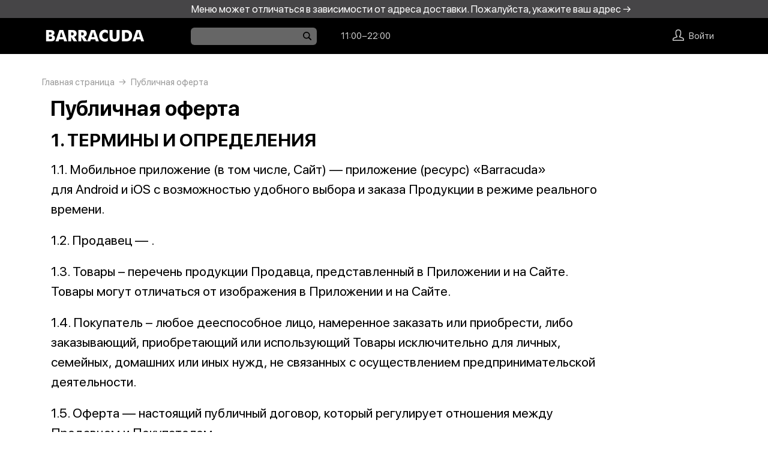

--- FILE ---
content_type: text/css
request_url: https://bar-barracuda.ru/var/cache/asset20_3965caebcc6929e1b7e5be91429ac76e.css
body_size: 161
content:
.hwarn{display:var(--header-warning-visibility);background:var(--header-warning-bg);color:var(--header-warning-color);transition:background 200ms,color 200ms}.hwarn--clickable{cursor:pointer}.hwarn--clickable:hover{background:var(--header-warning-hover);color:var(--header-warning-fg-hover)}.hwarn__content{font:17px/20px var(--f1);max-width:1200px;padding:5px 30px;margin:auto;text-wrap:balance}.html--presentation .hwarn__content{padding-left:278px}


--- FILE ---
content_type: application/javascript
request_url: https://bar-barracuda.ru/var/cache/asset20_07d5d4d84bda28a06ceefcc5530ff930.js
body_size: 116957
content:
/*! lazysizes - v5.2.0 */
!function(a,b){if(a){var c=function(){b(a.lazySizes),a.removeEventListener("lazyunveilread",c,!0)};b=b.bind(null,a,a.document),"object"==typeof module&&module.exports?b(require("lazysizes")):a.lazySizes?c():a.addEventListener("lazyunveilread",c,!0)}}("undefined"!=typeof window?window:0,function(a,b,c){"use strict";var d=[].slice,e=/blur-up["']*\s*:\s*["']*(always|auto)/,f=/image\/(jpeg|png|gif|svg\+xml)/,g=function(b){var d=b.getAttribute("data-media")||b.getAttribute("media"),e=b.getAttribute("type");return(!e||f.test(e))&&(!d||a.matchMedia(c.cfg.customMedia[d]||d).matches)},h=function(a,b){var c;return(a?d.call(a.querySelectorAll("source, img")):[b]).forEach(function(a){if(!c){var b=a.getAttribute("data-lowsrc");b&&g(a)&&(c=b)}}),c},i=function(a,d,e,f){var g,h=!1,i=!1,j="always"==f?0:Date.now(),k=0,l=(a||d).parentNode,m=function(){if(e){var j=function(a){h=!0,g||(g=a.target),c.rAF(function(){c.rC(d,"ls-blur-up-is-loading"),g&&c.aC(g,"ls-blur-up-loaded")}),g&&(g.removeEventListener("load",j),g.removeEventListener("error",j))};g=b.createElement("img"),g.addEventListener("load",j),g.addEventListener("error",j),g.className="ls-blur-up-img",g.src=e,g.alt="",g.setAttribute("aria-hidden","true"),l.insertBefore(g,(a||d).nextSibling),"always"!=f&&(g.style.visibility="hidden",c.rAF(function(){g&&setTimeout(function(){g&&c.rAF(function(){!i&&g&&(g.style.visibility="")})},c.cfg.blurupCacheDelay||33)}))}},n=function(){g&&c.rAF(function(){c.rC(d,"ls-blur-up-is-loading");try{g.parentNode.removeChild(g)}catch(a){}g=null})},o=function(a){k++,i=a||i,a?n():k>1&&setTimeout(n,5e3)},p=function(){d.removeEventListener("load",p),d.removeEventListener("error",p),g&&c.rAF(function(){g&&c.aC(g,"ls-original-loaded")}),"always"!=f&&(!h||Date.now()-j<66)?o(!0):o()};m(),d.addEventListener("load",p),d.addEventListener("error",p),c.aC(d,"ls-blur-up-is-loading");var q=function(a){l==a.target&&(c.aC(g||d,"ls-inview"),o(),l.removeEventListener("lazybeforeunveil",q))};l.getAttribute("data-expand")||l.setAttribute("data-expand",-1),l.addEventListener("lazybeforeunveil",q),c.aC(l,c.cfg.lazyClass)};a.addEventListener("lazybeforeunveil",function(a){var b=a.detail;if(b.instance==c&&b.blurUp){var d=a.target,e=d.parentNode;"PICTURE"!=e.nodeName&&(e=null),i(e,d,h(e,d)||"[data-uri]",b.blurUp)}}),a.addEventListener("lazyunveilread",function(a){var b=a.detail;if(b.instance==c){var d=a.target,f=(getComputedStyle(d,null)||{fontFamily:""}).fontFamily.match(e);(f||d.getAttribute("data-lowsrc"))&&(b.blurUp=f&&f[1]||c.cfg.blurupMode||"always")}})});/*! lazysizes - v5.2.0 */
!function(a,b){var c=b(a,a.document,Date);a.lazySizes=c,"object"==typeof module&&module.exports&&(module.exports=c)}("undefined"!=typeof window?window:{},function(a,b,c){"use strict";var d,e;if(function(){var b,c={lazyClass:"lazyload",loadedClass:"lazyloaded",loadingClass:"lazyloading",preloadClass:"lazypreload",errorClass:"lazyerror",autosizesClass:"lazyautosizes",srcAttr:"data-src",srcsetAttr:"data-srcset",sizesAttr:"data-sizes",minSize:40,customMedia:{},init:!0,expFactor:1.5,hFac:.8,loadMode:2,loadHidden:!0,ricTimeout:0,throttleDelay:125};e=a.lazySizesConfig||a.lazysizesConfig||{};for(b in c)b in e||(e[b]=c[b])}(),!b||!b.getElementsByClassName)return{init:function(){},cfg:e,noSupport:!0};var f=b.documentElement,g=a.HTMLPictureElement,h="addEventListener",i="getAttribute",j=a[h].bind(a),k=a.setTimeout,l=a.requestAnimationFrame||k,m=a.requestIdleCallback,n=/^picture$/i,o=["load","error","lazyincluded","_lazyloaded"],p={},q=Array.prototype.forEach,r=function(a,b){return p[b]||(p[b]=new RegExp("(\\s|^)"+b+"(\\s|$)")),p[b].test(a[i]("class")||"")&&p[b]},s=function(a,b){r(a,b)||a.setAttribute("class",(a[i]("class")||"").trim()+" "+b)},t=function(a,b){var c;(c=r(a,b))&&a.setAttribute("class",(a[i]("class")||"").replace(c," "))},u=function(a,b,c){var d=c?h:"removeEventListener";c&&u(a,b),o.forEach(function(c){a[d](c,b)})},v=function(a,c,e,f,g){var h=b.createEvent("Event");return e||(e={}),e.instance=d,h.initEvent(c,!f,!g),h.detail=e,a.dispatchEvent(h),h},w=function(b,c){var d;!g&&(d=a.picturefill||e.pf)?(c&&c.src&&!b[i]("srcset")&&b.setAttribute("srcset",c.src),d({reevaluate:!0,elements:[b]})):c&&c.src&&(b.src=c.src)},x=function(a,b){return(getComputedStyle(a,null)||{})[b]},y=function(a,b,c){for(c=c||a.offsetWidth;c<e.minSize&&b&&!a._lazysizesWidth;)c=b.offsetWidth,b=b.parentNode;return c},z=function(){var a,c,d=[],e=[],f=d,g=function(){var b=f;for(f=d.length?e:d,a=!0,c=!1;b.length;)b.shift()();a=!1},h=function(d,e){a&&!e?d.apply(this,arguments):(f.push(d),c||(c=!0,(b.hidden?k:l)(g)))};return h._lsFlush=g,h}(),A=function(a,b){return b?function(){z(a)}:function(){var b=this,c=arguments;z(function(){a.apply(b,c)})}},B=function(a){var b,d=0,f=e.throttleDelay,g=e.ricTimeout,h=function(){b=!1,d=c.now(),a()},i=m&&g>49?function(){m(h,{timeout:g}),g!==e.ricTimeout&&(g=e.ricTimeout)}:A(function(){k(h)},!0);return function(a){var e;(a=!0===a)&&(g=33),b||(b=!0,e=f-(c.now()-d),e<0&&(e=0),a||e<9?i():k(i,e))}},C=function(a){var b,d,e=99,f=function(){b=null,a()},g=function(){var a=c.now()-d;a<e?k(g,e-a):(m||f)(f)};return function(){d=c.now(),b||(b=k(g,e))}},D=function(){var g,m,o,p,y,D,F,G,H,I,J,K,L=/^img$/i,M=/^iframe$/i,N="onscroll"in a&&!/(gle|ing)bot/.test(navigator.userAgent),O=0,P=0,Q=0,R=-1,S=function(a){Q--,(!a||Q<0||!a.target)&&(Q=0)},T=function(a){return null==K&&(K="hidden"==x(b.body,"visibility")),K||!("hidden"==x(a.parentNode,"visibility")&&"hidden"==x(a,"visibility"))},U=function(a,c){var d,e=a,g=T(a);for(G-=c,J+=c,H-=c,I+=c;g&&(e=e.offsetParent)&&e!=b.body&&e!=f;)(g=(x(e,"opacity")||1)>0)&&"visible"!=x(e,"overflow")&&(d=e.getBoundingClientRect(),g=I>d.left&&H<d.right&&J>d.top-1&&G<d.bottom+1);return g},V=function(){var a,c,h,j,k,l,n,o,q,r,s,t,u=d.elements;if((p=e.loadMode)&&Q<8&&(a=u.length)){for(c=0,R++;c<a;c++)if(u[c]&&!u[c]._lazyRace)if(!N||d.prematureUnveil&&d.prematureUnveil(u[c]))ba(u[c]);else if((o=u[c][i]("data-expand"))&&(l=1*o)||(l=P),r||(r=!e.expand||e.expand<1?f.clientHeight>500&&f.clientWidth>500?500:370:e.expand,d._defEx=r,s=r*e.expFactor,t=e.hFac,K=null,P<s&&Q<1&&R>2&&p>2&&!b.hidden?(P=s,R=0):P=p>1&&R>1&&Q<6?r:O),q!==l&&(D=innerWidth+l*t,F=innerHeight+l,n=-1*l,q=l),h=u[c].getBoundingClientRect(),(J=h.bottom)>=n&&(G=h.top)<=F&&(I=h.right)>=n*t&&(H=h.left)<=D&&(J||I||H||G)&&(e.loadHidden||T(u[c]))&&(m&&Q<3&&!o&&(p<3||R<4)||U(u[c],l))){if(ba(u[c]),k=!0,Q>9)break}else!k&&m&&!j&&Q<4&&R<4&&p>2&&(g[0]||e.preloadAfterLoad)&&(g[0]||!o&&(J||I||H||G||"auto"!=u[c][i](e.sizesAttr)))&&(j=g[0]||u[c]);j&&!k&&ba(j)}},W=B(V),X=function(a){var b=a.target;if(b._lazyCache)return void delete b._lazyCache;S(a),s(b,e.loadedClass),t(b,e.loadingClass),u(b,Z),v(b,"lazyloaded")},Y=A(X),Z=function(a){Y({target:a.target})},$=function(a,b){try{a.contentWindow.location.replace(b)}catch(c){a.src=b}},_=function(a){var b,c=a[i](e.srcsetAttr);(b=e.customMedia[a[i]("data-media")||a[i]("media")])&&a.setAttribute("media",b),c&&a.setAttribute("srcset",c)},aa=A(function(a,b,c,d,f){var g,h,j,l,m,p;(m=v(a,"lazybeforeunveil",b)).defaultPrevented||(d&&(c?s(a,e.autosizesClass):a.setAttribute("sizes",d)),h=a[i](e.srcsetAttr),g=a[i](e.srcAttr),f&&(j=a.parentNode,l=j&&n.test(j.nodeName||"")),p=b.firesLoad||"src"in a&&(h||g||l),m={target:a},s(a,e.loadingClass),p&&(clearTimeout(o),o=k(S,2500),u(a,Z,!0)),l&&q.call(j.getElementsByTagName("source"),_),h?a.setAttribute("srcset",h):g&&!l&&(M.test(a.nodeName)?$(a,g):a.src=g),f&&(h||l)&&w(a,{src:g})),a._lazyRace&&delete a._lazyRace,t(a,e.lazyClass),z(function(){var b=a.complete&&a.naturalWidth>1;p&&!b||(b&&s(a,"ls-is-cached"),X(m),a._lazyCache=!0,k(function(){"_lazyCache"in a&&delete a._lazyCache},9)),"lazy"==a.loading&&Q--},!0)}),ba=function(a){if(!a._lazyRace){var b,c=L.test(a.nodeName),d=c&&(a[i](e.sizesAttr)||a[i]("sizes")),f="auto"==d;(!f&&m||!c||!a[i]("src")&&!a.srcset||a.complete||r(a,e.errorClass)||!r(a,e.lazyClass))&&(b=v(a,"lazyunveilread").detail,f&&E.updateElem(a,!0,a.offsetWidth),a._lazyRace=!0,Q++,aa(a,b,f,d,c))}},ca=C(function(){e.loadMode=3,W()}),da=function(){3==e.loadMode&&(e.loadMode=2),ca()},ea=function(){if(!m){if(c.now()-y<999)return void k(ea,999);m=!0,e.loadMode=3,W(),j("scroll",da,!0)}};return{_:function(){y=c.now(),d.elements=b.getElementsByClassName(e.lazyClass),g=b.getElementsByClassName(e.lazyClass+" "+e.preloadClass),j("scroll",W,!0),j("resize",W,!0),j("pageshow",function(a){if(a.persisted){var c=b.querySelectorAll("."+e.loadingClass);c.length&&c.forEach&&l(function(){c.forEach(function(a){a.complete&&ba(a)})})}}),a.MutationObserver?new MutationObserver(W).observe(f,{childList:!0,subtree:!0,attributes:!0}):(f[h]("DOMNodeInserted",W,!0),f[h]("DOMAttrModified",W,!0),setInterval(W,999)),j("hashchange",W,!0),["focus","mouseover","click","load","transitionend","animationend"].forEach(function(a){b[h](a,W,!0)}),/d$|^c/.test(b.readyState)?ea():(j("load",ea),b[h]("DOMContentLoaded",W),k(ea,2e4)),d.elements.length?(V(),z._lsFlush()):W()},checkElems:W,unveil:ba,_aLSL:da}}(),E=function(){var a,c=A(function(a,b,c,d){var e,f,g;if(a._lazysizesWidth=d,d+="px",a.setAttribute("sizes",d),n.test(b.nodeName||""))for(e=b.getElementsByTagName("source"),f=0,g=e.length;f<g;f++)e[f].setAttribute("sizes",d);c.detail.dataAttr||w(a,c.detail)}),d=function(a,b,d){var e,f=a.parentNode;f&&(d=y(a,f,d),e=v(a,"lazybeforesizes",{width:d,dataAttr:!!b}),e.defaultPrevented||(d=e.detail.width)&&d!==a._lazysizesWidth&&c(a,f,e,d))},f=function(){var b,c=a.length;if(c)for(b=0;b<c;b++)d(a[b])},g=C(f);return{_:function(){a=b.getElementsByClassName(e.autosizesClass),j("resize",g)},checkElems:g,updateElem:d}}(),F=function(){!F.i&&b.getElementsByClassName&&(F.i=!0,E._(),D._())};return k(function(){e.init&&F()}),d={cfg:e,autoSizer:E,loader:D,init:F,uP:w,aC:s,rC:t,hC:r,fire:v,gW:y,rAF:z}});function t(t,e,i){return Math.max(t,Math.min(e,i))}var e=class{isRunning=!1;value=0;from=0;to=0;currentTime=0;lerp;duration;easing;onUpdate;advance(e){if(!this.isRunning)return;let i=!1;if(this.duration&&this.easing){this.currentTime+=e;const s=t(0,this.currentTime/this.duration,1);i=s>=1;const o=i?1:this.easing(s);this.value=this.from+(this.to-this.from)*o}else this.lerp?(this.value=function(t,e,i,s){return function(t,e,i){return(1-i)*t+i*e}(t,e,1-Math.exp(-i*s))}(this.value,this.to,60*this.lerp,e),Math.round(this.value)===this.to&&(this.value=this.to,i=!0)):(this.value=this.to,i=!0);i&&this.stop(),this.onUpdate?.(this.value,i)}stop(){this.isRunning=!1}fromTo(t,e,{lerp:i,duration:s,easing:o,onStart:n,onUpdate:r}){this.from=this.value=t,this.to=e,this.lerp=i,this.duration=s,this.easing=o,this.currentTime=0,this.isRunning=!0,n?.(),this.onUpdate=r}};var i=class{constructor(t,e,{autoResize:i=!0,debounce:s=250}={}){this.wrapper=t,this.content=e,i&&(this.debouncedResize=function(t,e){let i;return function(...s){let o=this;clearTimeout(i),i=setTimeout((()=>{i=void 0,t.apply(o,s)}),e)}}(this.resize,s),this.wrapper instanceof Window?window.addEventListener("resize",this.debouncedResize,!1):(this.wrapperResizeObserver=new ResizeObserver(this.debouncedResize),this.wrapperResizeObserver.observe(this.wrapper)),this.contentResizeObserver=new ResizeObserver(this.debouncedResize),this.contentResizeObserver.observe(this.content)),this.resize()}width=0;height=0;scrollHeight=0;scrollWidth=0;debouncedResize;wrapperResizeObserver;contentResizeObserver;destroy(){this.wrapperResizeObserver?.disconnect(),this.contentResizeObserver?.disconnect(),this.wrapper===window&&this.debouncedResize&&window.removeEventListener("resize",this.debouncedResize,!1)}resize=()=>{this.onWrapperResize(),this.onContentResize()};onWrapperResize=()=>{this.wrapper instanceof Window?(this.width=window.innerWidth,this.height=window.innerHeight):(this.width=this.wrapper.clientWidth,this.height=this.wrapper.clientHeight)};onContentResize=()=>{this.wrapper instanceof Window?(this.scrollHeight=this.content.scrollHeight,this.scrollWidth=this.content.scrollWidth):(this.scrollHeight=this.wrapper.scrollHeight,this.scrollWidth=this.wrapper.scrollWidth)};get limit(){return{x:this.scrollWidth-this.width,y:this.scrollHeight-this.height}}},s=class{events={};emit(t,...e){let i=this.events[t]||[];for(let t=0,s=i.length;t<s;t++)i[t]?.(...e)}on(t,e){return this.events[t]?.push(e)||(this.events[t]=[e]),()=>{this.events[t]=this.events[t]?.filter((t=>e!==t))}}off(t,e){this.events[t]=this.events[t]?.filter((t=>e!==t))}destroy(){this.events={}}},o=100/6,n={passive:!1},r=class{constructor(t,e={wheelMultiplier:1,touchMultiplier:1}){this.element=t,this.options=e,window.addEventListener("resize",this.onWindowResize,!1),this.onWindowResize(),this.element.addEventListener("wheel",this.onWheel,n),this.element.addEventListener("touchstart",this.onTouchStart,n),this.element.addEventListener("touchmove",this.onTouchMove,n),this.element.addEventListener("touchend",this.onTouchEnd,n)}touchStart={x:0,y:0};lastDelta={x:0,y:0};window={width:0,height:0};emitter=new s;on(t,e){return this.emitter.on(t,e)}destroy(){this.emitter.destroy(),window.removeEventListener("resize",this.onWindowResize,!1),this.element.removeEventListener("wheel",this.onWheel,n),this.element.removeEventListener("touchstart",this.onTouchStart,n),this.element.removeEventListener("touchmove",this.onTouchMove,n),this.element.removeEventListener("touchend",this.onTouchEnd,n)}onTouchStart=t=>{const{clientX:e,clientY:i}=t.targetTouches?t.targetTouches[0]:t;this.touchStart.x=e,this.touchStart.y=i,this.lastDelta={x:0,y:0},this.emitter.emit("scroll",{deltaX:0,deltaY:0,event:t})};onTouchMove=t=>{const{clientX:e,clientY:i}=t.targetTouches?t.targetTouches[0]:t,s=-(e-this.touchStart.x)*this.options.touchMultiplier,o=-(i-this.touchStart.y)*this.options.touchMultiplier;this.touchStart.x=e,this.touchStart.y=i,this.lastDelta={x:s,y:o},this.emitter.emit("scroll",{deltaX:s,deltaY:o,event:t})};onTouchEnd=t=>{this.emitter.emit("scroll",{deltaX:this.lastDelta.x,deltaY:this.lastDelta.y,event:t})};onWheel=t=>{let{deltaX:e,deltaY:i,deltaMode:s}=t;e*=1===s?o:2===s?this.window.width:1,i*=1===s?o:2===s?this.window.height:1,e*=this.options.wheelMultiplier,i*=this.options.wheelMultiplier,this.emitter.emit("scroll",{deltaX:e,deltaY:i,event:t})};onWindowResize=()=>{this.window={width:window.innerWidth,height:window.innerHeight}}},l=t=>Math.min(1,1.001-Math.pow(2,-10*t)),Lenis=class{_isScrolling=!1;_isStopped=!1;_isLocked=!1;_preventNextNativeScrollEvent=!1;_resetVelocityTimeout=null;__rafID=null;isTouching;time=0;userData={};lastVelocity=0;velocity=0;direction=0;options;targetScroll;animatedScroll;animate=new e;emitter=new s;dimensions;virtualScroll;constructor({wrapper:t=window,content:e=document.documentElement,eventsTarget:s=t,smoothWheel:o=!0,syncTouch:n=!1,syncTouchLerp:h=.075,touchInertiaMultiplier:a=35,duration:c,easing:p,lerp:d=.1,infinite:u=!1,orientation:m="vertical",gestureOrientation:v="vertical",touchMultiplier:g=1,wheelMultiplier:w=1,autoResize:S=!0,prevent:f,virtualScroll:y,overscroll:E=!0,autoRaf:T=!1,anchors:z=!1,autoToggle:b=!1,allowNestedScroll:_=!1,__experimental__naiveDimensions:L=!1}={}){window.lenisVersion="1.3.4",t&&t!==document.documentElement||(t=window),"number"==typeof c&&"function"!=typeof p?p=l:"function"==typeof p&&"number"!=typeof c&&(c=1),this.options={wrapper:t,content:e,eventsTarget:s,smoothWheel:o,syncTouch:n,syncTouchLerp:h,touchInertiaMultiplier:a,duration:c,easing:p,lerp:d,infinite:u,gestureOrientation:v,orientation:m,touchMultiplier:g,wheelMultiplier:w,autoResize:S,prevent:f,virtualScroll:y,overscroll:E,autoRaf:T,anchors:z,autoToggle:b,allowNestedScroll:_,__experimental__naiveDimensions:L},this.dimensions=new i(t,e,{autoResize:S}),this.updateClassName(),this.targetScroll=this.animatedScroll=this.actualScroll,this.options.wrapper.addEventListener("scroll",this.onNativeScroll,!1),this.options.wrapper.addEventListener("scrollend",this.onScrollEnd,{capture:!0}),this.options.anchors&&this.options.wrapper===window&&this.options.wrapper.addEventListener("click",this.onClick,!1),this.options.wrapper.addEventListener("pointerdown",this.onPointerDown,!1),this.virtualScroll=new r(s,{touchMultiplier:g,wheelMultiplier:w}),this.virtualScroll.on("scroll",this.onVirtualScroll),this.options.autoToggle&&this.rootElement.addEventListener("transitionend",this.onTransitionEnd,{passive:!0}),this.options.autoRaf&&(this.__rafID=requestAnimationFrame(this.raf))}destroy(){this.emitter.destroy(),this.options.wrapper.removeEventListener("scroll",this.onNativeScroll,!1),this.options.wrapper.removeEventListener("scrollend",this.onScrollEnd,{capture:!0}),this.options.wrapper.removeEventListener("pointerdown",this.onPointerDown,!1),this.options.anchors&&this.options.wrapper===window&&this.options.wrapper.removeEventListener("click",this.onClick,!1),this.virtualScroll.destroy(),this.dimensions.destroy(),this.cleanUpClassName(),this.__rafID&&cancelAnimationFrame(this.__rafID)}on(t,e){return this.emitter.on(t,e)}off(t,e){return this.emitter.off(t,e)}onScrollEnd=t=>{t instanceof CustomEvent||"smooth"!==this.isScrolling&&!1!==this.isScrolling||t.stopPropagation()};dispatchScrollendEvent=()=>{this.options.wrapper.dispatchEvent(new CustomEvent("scrollend",{bubbles:this.options.wrapper===window,detail:{lenisScrollEnd:!0}}))};onTransitionEnd=t=>{if(t.propertyName.includes("overflow")){const t=this.isHorizontal?"overflow-x":"overflow-y",e=getComputedStyle(this.rootElement)[t];["hidden","clip"].includes(e)?this.stop():this.start()}};setScroll(t){this.isHorizontal?this.options.wrapper.scrollTo({left:t,behavior:"instant"}):this.options.wrapper.scrollTo({top:t,behavior:"instant"})}onClick=t=>{const e=t.composedPath().find((t=>t instanceof HTMLAnchorElement&&(t.getAttribute("href")?.startsWith("#")||t.getAttribute("href")?.startsWith("/#")||t.getAttribute("href")?.startsWith("./#"))));if(e){const t=e.getAttribute("href");if(t){const e="object"==typeof this.options.anchors&&this.options.anchors?this.options.anchors:void 0;let i=`#${t.split("#")[1]}`;["#","/#","./#","#top","/#top","./#top"].includes(t)&&(i=0),this.scrollTo(i,e)}}};onPointerDown=t=>{1===t.button&&this.reset()};onVirtualScroll=t=>{if("function"==typeof this.options.virtualScroll&&!1===this.options.virtualScroll(t))return;const{deltaX:e,deltaY:i,event:s}=t;if(this.emitter.emit("virtual-scroll",{deltaX:e,deltaY:i,event:s}),s.ctrlKey)return;if(s.lenisStopPropagation)return;const o=s.type.includes("touch"),n=s.type.includes("wheel");this.isTouching="touchstart"===s.type||"touchmove"===s.type;const r=0===e&&0===i;if(this.options.syncTouch&&o&&"touchstart"===s.type&&r&&!this.isStopped&&!this.isLocked)return void this.reset();const l="vertical"===this.options.gestureOrientation&&0===i||"horizontal"===this.options.gestureOrientation&&0===e;if(r||l)return;let h=s.composedPath();h=h.slice(0,h.indexOf(this.rootElement));const a=this.options.prevent;if(h.find((t=>t instanceof HTMLElement&&("function"==typeof a&&a?.(t)||t.hasAttribute?.("data-lenis-prevent")||o&&t.hasAttribute?.("data-lenis-prevent-touch")||n&&t.hasAttribute?.("data-lenis-prevent-wheel")||this.options.allowNestedScroll&&this.checkNestedScroll(t,{deltaX:e,deltaY:i})))))return;if(this.isStopped||this.isLocked)return void s.preventDefault();if(!(this.options.syncTouch&&o||this.options.smoothWheel&&n))return this.isScrolling="native",this.animate.stop(),void(s.lenisStopPropagation=!0);let c=i;"both"===this.options.gestureOrientation?c=Math.abs(i)>Math.abs(e)?i:e:"horizontal"===this.options.gestureOrientation&&(c=e),(!this.options.overscroll||this.options.infinite||this.options.wrapper!==window&&(this.animatedScroll>0&&this.animatedScroll<this.limit||0===this.animatedScroll&&i>0||this.animatedScroll===this.limit&&i<0))&&(s.lenisStopPropagation=!0),s.preventDefault();const p=o&&this.options.syncTouch,d=o&&"touchend"===s.type&&Math.abs(c)>5;d&&(c=this.velocity*this.options.touchInertiaMultiplier),this.scrollTo(this.targetScroll+c,{programmatic:!1,...p?{lerp:d?this.options.syncTouchLerp:1}:{lerp:this.options.lerp,duration:this.options.duration,easing:this.options.easing}})};resize(){this.dimensions.resize(),this.animatedScroll=this.targetScroll=this.actualScroll,this.emit()}emit(){this.emitter.emit("scroll",this)}onNativeScroll=()=>{if(null!==this._resetVelocityTimeout&&(clearTimeout(this._resetVelocityTimeout),this._resetVelocityTimeout=null),this._preventNextNativeScrollEvent)this._preventNextNativeScrollEvent=!1;else if(!1===this.isScrolling||"native"===this.isScrolling){const t=this.animatedScroll;this.animatedScroll=this.targetScroll=this.actualScroll,this.lastVelocity=this.velocity,this.velocity=this.animatedScroll-t,this.direction=Math.sign(this.animatedScroll-t),this.isStopped||(this.isScrolling="native"),this.emit(),0!==this.velocity&&(this._resetVelocityTimeout=setTimeout((()=>{this.lastVelocity=this.velocity,this.velocity=0,this.isScrolling=!1,this.emit()}),400))}};reset(){this.isLocked=!1,this.isScrolling=!1,this.animatedScroll=this.targetScroll=this.actualScroll,this.lastVelocity=this.velocity=0,this.animate.stop()}start(){this.isStopped&&(this.reset(),this.isStopped=!1,this.emit())}stop(){this.isStopped||(this.reset(),this.isStopped=!0,this.emit())}raf=t=>{const e=t-(this.time||t);this.time=t,this.animate.advance(.001*e),this.options.autoRaf&&(this.__rafID=requestAnimationFrame(this.raf))};scrollTo(e,{offset:i=0,immediate:s=!1,lock:o=!1,duration:n=this.options.duration,easing:r=this.options.easing,lerp:h=this.options.lerp,onStart:a,onComplete:c,force:p=!1,programmatic:d=!0,userData:u}={}){if(!this.isStopped&&!this.isLocked||p){if("string"==typeof e&&["top","left","start"].includes(e))e=0;else if("string"==typeof e&&["bottom","right","end"].includes(e))e=this.limit;else{let t;if("string"==typeof e?t=document.querySelector(e):e instanceof HTMLElement&&e?.nodeType&&(t=e),t){if(this.options.wrapper!==window){const t=this.rootElement.getBoundingClientRect();i-=this.isHorizontal?t.left:t.top}const s=t.getBoundingClientRect();e=(this.isHorizontal?s.left:s.top)+this.animatedScroll}}if("number"==typeof e){if(e+=i,e=Math.round(e),this.options.infinite){if(d){this.targetScroll=this.animatedScroll=this.scroll;const t=e-this.animatedScroll;t>this.limit/2?e-=this.limit:t<-this.limit/2&&(e+=this.limit)}}else e=t(0,e,this.limit);if(e===this.targetScroll)return a?.(this),void c?.(this);if(this.userData=u??{},s)return this.animatedScroll=this.targetScroll=e,this.setScroll(this.scroll),this.reset(),this.preventNextNativeScrollEvent(),this.emit(),c?.(this),this.userData={},void requestAnimationFrame((()=>{this.dispatchScrollendEvent()}));d||(this.targetScroll=e),"number"==typeof n&&"function"!=typeof r?r=l:"function"==typeof r&&"number"!=typeof n&&(n=1),this.animate.fromTo(this.animatedScroll,e,{duration:n,easing:r,lerp:h,onStart:()=>{o&&(this.isLocked=!0),this.isScrolling="smooth",a?.(this)},onUpdate:(t,e)=>{this.isScrolling="smooth",this.lastVelocity=this.velocity,this.velocity=t-this.animatedScroll,this.direction=Math.sign(this.velocity),this.animatedScroll=t,this.setScroll(this.scroll),d&&(this.targetScroll=t),e||this.emit(),e&&(this.reset(),this.emit(),c?.(this),this.userData={},requestAnimationFrame((()=>{this.dispatchScrollendEvent()})),this.preventNextNativeScrollEvent())}})}}}preventNextNativeScrollEvent(){this._preventNextNativeScrollEvent=!0,requestAnimationFrame((()=>{this._preventNextNativeScrollEvent=!1}))}checkNestedScroll(t,{deltaX:e,deltaY:i}){const s=Date.now(),o=t._lenis??={};let n,r,l,h,a,c,p,d;const u=this.options.gestureOrientation;if(s-(o.time??0)>2e3){o.time=Date.now();const e=window.getComputedStyle(t);o.computedStyle=e;const i=e.overflowX,s=e.overflowY;if(n=["auto","overlay","scroll"].includes(i),r=["auto","overlay","scroll"].includes(s),o.hasOverflowX=n,o.hasOverflowY=r,!n&&!r)return!1;if("vertical"===u&&!r)return!1;if("horizontal"===u&&!n)return!1;a=t.scrollWidth,c=t.scrollHeight,p=t.clientWidth,d=t.clientHeight,l=a>p,h=c>d,o.isScrollableX=l,o.isScrollableY=h,o.scrollWidth=a,o.scrollHeight=c,o.clientWidth=p,o.clientHeight=d}else l=o.isScrollableX,h=o.isScrollableY,n=o.hasOverflowX,r=o.hasOverflowY,a=o.scrollWidth,c=o.scrollHeight,p=o.clientWidth,d=o.clientHeight;if(!n&&!r||!l&&!h)return!1;if(!("vertical"!==u||r&&h))return!1;if(!("horizontal"!==u||n&&l))return!1;let m,v,g,w,S,f;if("horizontal"===u)m="x";else if("vertical"===u)m="y";else{0!==e&&n&&l&&(m="x"),0!==i&&r&&h&&(m="y")}if(!m)return!1;if("x"===m)v=t.scrollLeft,g=a-p,w=e,S=n,f=l;else{if("y"!==m)return!1;v=t.scrollTop,g=c-d,w=i,S=r,f=h}return(w>0?v<g:v>0)&&S&&f}get rootElement(){return this.options.wrapper===window?document.documentElement:this.options.wrapper}get limit(){return this.options.__experimental__naiveDimensions?this.isHorizontal?this.rootElement.scrollWidth-this.rootElement.clientWidth:this.rootElement.scrollHeight-this.rootElement.clientHeight:this.dimensions.limit[this.isHorizontal?"x":"y"]}get isHorizontal(){return"horizontal"===this.options.orientation}get actualScroll(){const t=this.options.wrapper;return this.isHorizontal?t.scrollX??t.scrollLeft:t.scrollY??t.scrollTop}get scroll(){return this.options.infinite?(t=this.animatedScroll,e=this.limit,(t%e+e)%e):this.animatedScroll;var t,e}get progress(){return 0===this.limit?1:this.scroll/this.limit}get isScrolling(){return this._isScrolling}set isScrolling(t){this._isScrolling!==t&&(this._isScrolling=t,this.updateClassName())}get isStopped(){return this._isStopped}set isStopped(t){this._isStopped!==t&&(this._isStopped=t,this.updateClassName())}get isLocked(){return this._isLocked}set isLocked(t){this._isLocked!==t&&(this._isLocked=t,this.updateClassName())}get isSmooth(){return"smooth"===this.isScrolling}get className(){let t="lenis";return this.options.autoToggle&&(t+=" lenis-autoToggle"),this.isStopped&&(t+=" lenis-stopped"),this.isLocked&&(t+=" lenis-locked"),this.isScrolling&&(t+=" lenis-scrolling"),"smooth"===this.isScrolling&&(t+=" lenis-smooth"),t}updateClassName(){this.cleanUpClassName(),this.rootElement.className=`${this.rootElement.className} ${this.className}`.trim()}cleanUpClassName(){this.rootElement.className=this.rootElement.className.replace(/lenis(-\w+)?/g,"").trim()}};globalThis.Lenis=Lenis,globalThis.Lenis.prototype=Lenis.prototype;function testFPS(duration=1000){return new Promise((resolve)=>{let frames=0;const start=performance.now();function frame(){frames++;if(performance.now()-start<duration){requestAnimationFrame(frame)}else{const fps=(frames/duration)*1000;resolve(fps)}}
requestAnimationFrame(frame)})}(async function initSmoothScroll(){let lowEnd=!1
const fps=await testFPS();if(fps<30){lowEnd=!0}
if(lowEnd){return}
const urlParams=new URLSearchParams(window.location.search);if(!urlParams.has('scrollDisabled')){const lenis=new Lenis({autoRaf:!0,prevent:(node)=>{const style=getComputedStyle(node);return(style.overflowY==='auto'&&style.overflowX!=='auto')||node.classList.contains('vr__layout')||node.classList.contains('vrContainer')},lerp:0,duration:1})}})();!function(e,t){"object"==typeof exports&&"object"==typeof module?module.exports=t():"function"==typeof define&&define.amd?define([],t):"object"==typeof exports?exports.AirDatepicker=t():e.AirDatepicker=t()}(this,(function(){return function(){"use strict";var e={d:function(t,i){for(var s in i)e.o(i,s)&&!e.o(t,s)&&Object.defineProperty(t,s,{enumerable:!0,get:i[s]})},o:function(e,t){return Object.prototype.hasOwnProperty.call(e,t)}},t={};e.d(t,{default:function(){return R}});var i={days:"days",months:"months",years:"years",day:"day",month:"month",year:"year",eventChangeViewDate:"changeViewDate",eventChangeCurrentView:"changeCurrentView",eventChangeFocusDate:"changeFocusDate",eventChangeSelectedDate:"changeSelectedDate",eventChangeTime:"changeTime",eventChangeLastSelectedDate:"changeLastSelectedDate",actionSelectDate:"selectDate",actionUnselectDate:"unselectDate",cssClassWeekend:"-weekend-"},s={classes:"",inline:!1,locale:{days:["Воскресенье","Понедельник","Вторник","Среда","Четверг","Пятница","Суббота"],daysShort:["Вос","Пон","Вто","Сре","Чет","Пят","Суб"],daysMin:["Вс","Пн","Вт","Ср","Чт","Пт","Сб"],months:["Январь","Февраль","Март","Апрель","Май","Июнь","Июль","Август","Сентябрь","Октябрь","Ноябрь","Декабрь"],monthsShort:["Янв","Фев","Мар","Апр","Май","Июн","Июл","Авг","Сен","Окт","Ноя","Дек"],today:"Сегодня",clear:"Очистить",dateFormat:"dd.MM.yyyy",timeFormat:"HH:mm",firstDay:1},startDate:new Date,firstDay:"",weekends:[6,0],dateFormat:"",altField:"",altFieldDateFormat:"T",toggleSelected:!0,keyboardNav:!0,selectedDates:!1,container:"",isMobile:!1,visible:!1,position:"bottom left",offset:12,view:i.days,minView:i.days,showOtherMonths:!0,selectOtherMonths:!0,moveToOtherMonthsOnSelect:!0,showOtherYears:!0,selectOtherYears:!0,moveToOtherYearsOnSelect:!0,minDate:"",maxDate:"",disableNavWhenOutOfRange:!0,multipleDates:!1,multipleDatesSeparator:", ",range:!1,dynamicRange:!0,buttons:!1,monthsField:"monthsShort",showEvent:"focus",autoClose:!1,fixedHeight:!1,prevHtml:'<svg><path d="M 17,12 l -5,5 l 5,5"></path></svg>',nextHtml:'<svg><path d="M 14,12 l 5,5 l -5,5"></path></svg>',navTitles:{days:"MMMM, <i>yyyy</i>",months:"yyyy",years:"yyyy1 - yyyy2"},timepicker:!1,onlyTimepicker:!1,dateTimeSeparator:" ",timeFormat:"",minHours:0,maxHours:24,minMinutes:0,maxMinutes:59,hoursStep:1,minutesStep:1,onSelect:!1,onChangeViewDate:!1,onChangeView:!1,onRenderCell:!1,onShow:!1,onHide:!1,onClickDayName:!1};function a(e){let t=arguments.length>1&&void 0!==arguments[1]?arguments[1]:document;return"string"==typeof e?t.querySelector(e):e}function n(){let{tagName:e="div",className:t="",innerHtml:i="",id:s="",attrs:a={}}=arguments.length>0&&void 0!==arguments[0]?arguments[0]:{},n=document.createElement(e);return t&&n.classList.add(...t.split(" ")),s&&(n.id=s),i&&(n.innerHTML=i),a&&r(n,a),n}function r(e,t){for(let[i,s]of Object.entries(t))void 0!==s&&e.setAttribute(i,s);return e}function h(e){return new Date(e.getFullYear(),e.getMonth()+1,0).getDate()}function o(e){let t=e.getHours(),{hours:i,dayPeriod:s}=l(t);return{year:e.getFullYear(),month:e.getMonth(),fullMonth:e.getMonth()+1<10?"0"+(e.getMonth()+1):e.getMonth()+1,date:e.getDate(),fullDate:e.getDate()<10?"0"+e.getDate():e.getDate(),day:e.getDay(),hours:t,fullHours:d(t),hours12:i,dayPeriod:s,fullHours12:d(i),minutes:e.getMinutes(),fullMinutes:e.getMinutes()<10?"0"+e.getMinutes():e.getMinutes()}}function l(e){return{dayPeriod:e>11?"pm":"am",hours:e%12==0?12:e%12}}function d(e){return e<10?"0"+e:e}function c(e){let t=10*Math.floor(e.getFullYear()/10);return[t,t+9]}function u(){let e=[];for(var t=arguments.length,i=new Array(t),s=0;s<t;s++)i[s]=arguments[s];return i.forEach((t=>{if("object"==typeof t)for(let i in t)t[i]&&e.push(i);else t&&e.push(t)})),e.join(" ")}function p(e,t){let s=arguments.length>2&&void 0!==arguments[2]?arguments[2]:i.days;if(!e||!t)return!1;let a=o(e),n=o(t);return{[i.days]:a.date===n.date&&a.month===n.month&&a.year===n.year,[i.months]:a.month===n.month&&a.year===n.year,[i.years]:a.year===n.year}[s]}function m(e,t,i){let s=g(e,!1).getTime(),a=g(t,!1).getTime();return i?s>=a:s>a}function v(e,t){return!m(e,t,!0)}function g(e){let t=!(arguments.length>1&&void 0!==arguments[1])||arguments[1],i=new Date(e.getTime());return"boolean"!=typeof t||t||function(e){e.setHours(0,0,0,0)}(i),i}function D(e,t,i){e.length?e.forEach((e=>{e.addEventListener(t,i)})):e.addEventListener(t,i)}function y(e,t){return!(!e||e===document||e instanceof DocumentFragment)&&(e.matches(t)?e:y(e.parentNode,t))}function f(e,t,i){return e>i?i:e<t?t:e}function w(e){for(var t=arguments.length,i=new Array(t>1?t-1:0),s=1;s<t;s++)i[s-1]=arguments[s];return i.filter((e=>e)).forEach((t=>{for(let[i,s]of Object.entries(t))if(void 0!==s&&"[object Object]"===s.toString()){let t=void 0!==e[i]?e[i].toString():void 0,a=s.toString(),n=Array.isArray(s)?[]:{};e[i]=e[i]?t!==a?n:e[i]:n,w(e[i],s)}else e[i]=s})),e}function b(e){let t=e;return e instanceof Date||("string"==typeof e&&/^\d{4}-\d{2}-\d{2}$/.test(e)&&(e+="T00:00:00"),t=new Date(e)),isNaN(t.getTime())&&(console.log(`Unable to convert value "${e}" to Date object`),t=!1),t}function $(e){let t="\\s|\\.|-|/|\\\\|,|\\$|\\!|\\?|:|;";return new RegExp("(^|>|"+t+")("+e+")($|<|"+t+")","g")}function k(e,t,i){return(t=function(e){var t=function(e,t){if("object"!=typeof e||null===e)return e;var i=e[Symbol.toPrimitive];if(void 0!==i){var s=i.call(e,"string");if("object"!=typeof s)return s;throw new TypeError("@@toPrimitive must return a primitive value.")}return String(e)}(e);return"symbol"==typeof t?t:String(t)}(t))in e?Object.defineProperty(e,t,{value:i,enumerable:!0,configurable:!0,writable:!0}):e[t]=i,e}class C{constructor(){let{type:e,date:t,dp:i,opts:s,body:a}=arguments.length>0&&void 0!==arguments[0]?arguments[0]:{};k(this,"focus",(()=>{this.$cell.classList.add("-focus-"),this.focused=!0})),k(this,"removeFocus",(()=>{this.$cell.classList.remove("-focus-"),this.focused=!1})),k(this,"select",(()=>{this.$cell.classList.add("-selected-"),this.selected=!0})),k(this,"removeSelect",(()=>{this.$cell.classList.remove("-selected-","-range-from-","-range-to-"),this.selected=!1})),k(this,"onChangeSelectedDate",(()=>{this.isDisabled||(this._handleSelectedStatus(),this.opts.range&&this._handleRangeStatus())})),k(this,"onChangeFocusDate",(e=>{if(!e)return void(this.focused&&this.removeFocus());let t=p(e,this.date,this.type);t?this.focus():!t&&this.focused&&this.removeFocus(),this.opts.range&&this._handleRangeStatus()})),k(this,"render",(()=>(this.$cell.innerHTML=this._getHtml(),this._handleClasses(),this.$cell))),this.type=e,this.singleType=this.type.slice(0,-1),this.date=t,this.dp=i,this.opts=s,this.body=a,this.customData=!1,this.init()}init(){var e,t;let{onRenderCell:i}=this.opts;i&&(this.customData=i({date:this.date,cellType:this.singleType,datepicker:this.dp})),this._createElement(),this._bindDatepickerEvents(),null!==(e=this.customData)&&void 0!==e&&e.disabled?this.dp.disableDate(this.date):!1===(null===(t=this.customData)||void 0===t?void 0:t.disabled)&&this.dp.enableDate(this.date)}_bindDatepickerEvents(){this.dp.on(i.eventChangeSelectedDate,this.onChangeSelectedDate),this.dp.on(i.eventChangeFocusDate,this.onChangeFocusDate)}unbindDatepickerEvents(){this.dp.off(i.eventChangeSelectedDate,this.onChangeSelectedDate),this.dp.off(i.eventChangeFocusDate,this.onChangeFocusDate)}_createElement(){var e;let{year:t,month:i,fullMonth:s,date:a,fullDate:r}=o(this.date),h=(null===(e=this.customData)||void 0===e?void 0:e.attrs)||{};this.$cell=n({attrs:{"data-year":t,"data-month":i,"data-date":a,"data-iso-date":`${t}-${s}-${r}`,...h}}),this.$cell.adpCell=this}_getClassName(){var e;let t=new Date,{selectOtherMonths:s,selectOtherYears:a}=this.opts,{minDate:n,maxDate:r,isDateDisabled:h}=this.dp,{day:l}=o(this.date),d=this._isOutOfMinMaxRange(),c=h(this.date),m=u("air-datepicker-cell",`-${this.singleType}-`,{"-current-":p(t,this.date,this.type),"-min-date-":n&&p(n,this.date,this.type),"-max-date-":r&&p(r,this.date,this.type)}),v="";switch(this.type){case i.days:v=u({"-weekend-":this.dp.isWeekend(l),"-other-month-":this.isOtherMonth,"-disabled-":this.isOtherMonth&&!s||d||c});break;case i.months:v=u({"-disabled-":d});break;case i.years:v=u({"-other-decade-":this.isOtherDecade,"-disabled-":d||this.isOtherDecade&&!a})}return u(m,v,null===(e=this.customData)||void 0===e?void 0:e.classes).split(" ")}_getHtml(){var e;let{year:t,month:s,date:a}=o(this.date),{showOtherMonths:n,showOtherYears:r}=this.opts;if(null!==(e=this.customData)&&void 0!==e&&e.html)return this.customData.html;switch(this.type){case i.days:return!n&&this.isOtherMonth?"":a;case i.months:return this.dp.locale[this.opts.monthsField][s];case i.years:return!r&&this.isOtherDecade?"":t}}_isOutOfMinMaxRange(){let{minDate:e,maxDate:t}=this.dp,{type:s,date:a}=this,{month:n,year:r,date:h}=o(a),l=s===i.days,d=s===i.years,c=!!e&&new Date(r,d?e.getMonth():n,l?h:e.getDate()),u=!!t&&new Date(r,d?t.getMonth():n,l?h:t.getDate());return e&&t?v(c,e)||m(u,t):e?v(c,e):t?m(u,t):void 0}destroy(){this.unbindDatepickerEvents()}_handleRangeStatus(){const{selectedDates:e,focusDate:t,rangeDateTo:i,rangeDateFrom:s}=this.dp,a=e.length;if(this.$cell.classList.remove("-range-from-","-range-to-","-in-range-"),!a)return;let n=s,r=i;if(1===a&&t){const i=m(t,e[0]);n=i?e[0]:t,r=i?t:e[0]}let h=u({"-in-range-":n&&r&&(o=this.date,l=n,d=r,m(o,l)&&v(o,d)),"-range-from-":n&&p(this.date,n,this.type),"-range-to-":r&&p(this.date,r,this.type)});var o,l,d;h&&this.$cell.classList.add(...h.split(" "))}_handleSelectedStatus(){let e=this.dp._checkIfDateIsSelected(this.date,this.type);e?this.select():!e&&this.selected&&this.removeSelect()}_handleInitialFocusStatus(){p(this.dp.focusDate,this.date,this.type)&&this.focus()}_handleClasses(){this.$cell.setAttribute("class",""),this._handleInitialFocusStatus(),this.dp.hasSelectedDates&&(this._handleSelectedStatus(),this.dp.opts.range&&this._handleRangeStatus()),this.$cell.classList.add(...this._getClassName())}get isDisabled(){return this.$cell.matches(".-disabled-")}get isOtherMonth(){return this.dp.isOtherMonth(this.date)}get isOtherDecade(){return this.dp.isOtherDecade(this.date)}}function _(e,t,i){return(t=function(e){var t=function(e,t){if("object"!=typeof e||null===e)return e;var i=e[Symbol.toPrimitive];if(void 0!==i){var s=i.call(e,"string");if("object"!=typeof s)return s;throw new TypeError("@@toPrimitive must return a primitive value.")}return String(e)}(e);return"symbol"==typeof t?t:String(t)}(t))in e?Object.defineProperty(e,t,{value:i,enumerable:!0,configurable:!0,writable:!0}):e[t]=i,e}let M={[i.days]:`<div class="air-datepicker-body--day-names"></div><div class="air-datepicker-body--cells -${i.days}-"></div>`,[i.months]:`<div class="air-datepicker-body--cells -${i.months}-"></div>`,[i.years]:`<div class="air-datepicker-body--cells -${i.years}-"></div>`};const S=".air-datepicker-cell";class T{constructor(e){let{dp:t,type:s,opts:a}=e;_(this,"handleClick",(e=>{let t=e.target.closest(S).adpCell;if(t.isDisabled)return;if(!this.dp.isMinViewReached)return void this.dp.down();let i=this.dp._checkIfDateIsSelected(t.date,t.type);i?this.dp._handleAlreadySelectedDates(i,t.date):this.dp.selectDate(t.date)})),_(this,"handleDayNameClick",(e=>{let t=e.target.getAttribute("data-day-index");this.opts.onClickDayName({dayIndex:Number(t),datepicker:this.dp})})),_(this,"onChangeCurrentView",(e=>{e!==this.type?this.hide():(this.show(),this.render())})),_(this,"onMouseOverCell",(e=>{let t=y(e.target,S);this.dp.setFocusDate(!!t&&t.adpCell.date)})),_(this,"onMouseOutCell",(()=>{this.dp.setFocusDate(!1)})),_(this,"onClickBody",(e=>{let{onClickDayName:t}=this.opts,i=e.target;i.closest(S)&&this.handleClick(e),t&&i.closest(".air-datepicker-body--day-name")&&this.handleDayNameClick(e)})),_(this,"onMouseDown",(e=>{this.pressed=!0;let t=y(e.target,S),i=t&&t.adpCell;p(i.date,this.dp.rangeDateFrom)&&(this.rangeFromFocused=!0),p(i.date,this.dp.rangeDateTo)&&(this.rangeToFocused=!0)})),_(this,"onMouseMove",(e=>{if(!this.pressed||!this.dp.isMinViewReached)return;e.preventDefault();let t=y(e.target,S),i=t&&t.adpCell,{selectedDates:s,rangeDateTo:a,rangeDateFrom:n}=this.dp;if(!i||i.isDisabled)return;let{date:r}=i;if(2===s.length){if(this.rangeFromFocused&&!m(r,a)){let{hours:e,minutes:t}=o(n);r.setHours(e),r.setMinutes(t),this.dp.rangeDateFrom=r,this.dp.replaceDate(n,r)}if(this.rangeToFocused&&!v(r,n)){let{hours:e,minutes:t}=o(a);r.setHours(e),r.setMinutes(t),this.dp.rangeDateTo=r,this.dp.replaceDate(a,r)}}})),_(this,"onMouseUp",(()=>{this.pressed=!1,this.rangeFromFocused=!1,this.rangeToFocused=!1})),_(this,"onChangeViewDate",((e,t)=>{if(!this.isVisible)return;let s=c(e),a=c(t);switch(this.dp.currentView){case i.days:if(p(e,t,i.months))return;break;case i.months:if(p(e,t,i.years))return;break;case i.years:if(s[0]===a[0]&&s[1]===a[1])return}this.render()})),_(this,"render",(()=>{this.destroyCells(),this._generateCells(),this.cells.forEach((e=>{this.$cells.appendChild(e.render())}))})),this.dp=t,this.type=s,this.opts=a,this.cells=[],this.$el="",this.pressed=!1,this.isVisible=!0,this.init()}init(){this._buildBaseHtml(),this.type===i.days&&this.renderDayNames(),this.render(),this._bindEvents(),this._bindDatepickerEvents()}_bindEvents(){let{range:e,dynamicRange:t}=this.opts;D(this.$el,"mouseover",this.onMouseOverCell),D(this.$el,"mouseout",this.onMouseOutCell),D(this.$el,"click",this.onClickBody),e&&t&&(D(this.$el,"mousedown",this.onMouseDown),D(this.$el,"mousemove",this.onMouseMove),D(window.document,"mouseup",this.onMouseUp))}_bindDatepickerEvents(){this.dp.on(i.eventChangeViewDate,this.onChangeViewDate),this.dp.on(i.eventChangeCurrentView,this.onChangeCurrentView)}_buildBaseHtml(){this.$el=n({className:`air-datepicker-body -${this.type}-`,innerHtml:M[this.type]}),this.$names=a(".air-datepicker-body--day-names",this.$el),this.$cells=a(".air-datepicker-body--cells",this.$el)}_getDayNamesHtml(){let e=arguments.length>0&&void 0!==arguments[0]?arguments[0]:this.dp.locale.firstDay,t="",s=this.dp.isWeekend,{onClickDayName:a}=this.opts,n=e,r=0;for(;r<7;){let e=n%7;t+=`<div class="${u("air-datepicker-body--day-name",{[i.cssClassWeekend]:s(e),"-clickable-":!!a})}" data-day-index='${e}'>${this.dp.locale.daysMin[e]}</div>`,r++,n++}return t}renderDayNames(){this.$names.innerHTML=this._getDayNamesHtml()}_generateCell(e){let{type:t,dp:i,opts:s}=this;return new C({type:t,dp:i,opts:s,date:e,body:this})}_generateCells(){T.getDatesFunction(this.type)(this.dp,(e=>{this.cells.push(this._generateCell(e))}))}show(){this.isVisible=!0,this.$el.classList.remove("-hidden-")}hide(){this.isVisible=!1,this.$el.classList.add("-hidden-")}destroyCells(){this.cells.forEach((e=>e.destroy())),this.cells=[],this.$cells.innerHTML=""}destroy(){this.destroyCells(),this.dp.off(i.eventChangeViewDate,this.onChangeViewDate),this.dp.off(i.eventChangeCurrentView,this.onChangeCurrentView)}static getDaysDates(e,t){let{viewDate:i,opts:{fixedHeight:s},locale:{firstDay:a}}=e,n=h(i),{year:r,month:l}=o(i),d=new Date(r,l,1),c=new Date(r,l,n),u=d.getDay()-a,p=6-c.getDay()+a;u=u<0?u+7:u,p=p>6?p-7:p;let m=function(e,t){let{year:i,month:s,date:a}=o(e);return new Date(i,s,a-t)}(d,u),v=n+u+p,g=m.getDate(),{year:D,month:y}=o(m),f=0;s&&(v=42);const w=[];for(;f<v;){let e=new Date(D,y,g+f);t&&t(e),w.push(e),f++}return w}static getMonthsDates(e,t){let{year:i}=e.parsedViewDate,s=0,a=[];for(;s<12;){const e=new Date(i,s);a.push(e),t&&t(e),s++}return a}static getYearsDates(e,t){let i=c(e.viewDate),s=i[0]-1,a=i[1]+1,n=s,r=[];for(;n<=a;){const e=new Date(n,0);r.push(e),t&&t(e),n++}return r}static getDatesFunction(){let e=arguments.length>0&&void 0!==arguments[0]?arguments[0]:i.days;return{[i.days]:T.getDaysDates,[i.months]:T.getMonthsDates,[i.years]:T.getYearsDates}[e]}}function F(e,t,i){return(t=function(e){var t=function(e,t){if("object"!=typeof e||null===e)return e;var i=e[Symbol.toPrimitive];if(void 0!==i){var s=i.call(e,"string");if("object"!=typeof s)return s;throw new TypeError("@@toPrimitive must return a primitive value.")}return String(e)}(e);return"symbol"==typeof t?t:String(t)}(t))in e?Object.defineProperty(e,t,{value:i,enumerable:!0,configurable:!0,writable:!0}):e[t]=i,e}class V{constructor(e){let{dp:t,opts:i}=e;F(this,"onClickNav",(e=>{let t=y(e.target,".air-datepicker-nav--action");if(!t)return;let i=t.dataset.action;this.dp[i]()})),F(this,"onChangeViewDate",(()=>{this.render(),this._resetNavStatus(),this.handleNavStatus()})),F(this,"onChangeCurrentView",(()=>{this.render(),this._resetNavStatus(),this.handleNavStatus()})),F(this,"onClickNavTitle",(()=>{this.dp.isFinalView||this.dp.up()})),F(this,"update",(()=>{let{prevHtml:e,nextHtml:t}=this.opts;this.$prev.innerHTML=e,this.$next.innerHTML=t,this._resetNavStatus(),this.render(),this.handleNavStatus()})),F(this,"renderDelay",(()=>{setTimeout(this.render)})),F(this,"render",(()=>{this.$title.innerHTML=this._getTitle(),function(e,t){for(let i in t)t[i]?e.classList.add(i):e.classList.remove(i)}(this.$title,{"-disabled-":this.dp.isFinalView})})),this.dp=t,this.opts=i,this.init()}init(){this._createElement(),this._buildBaseHtml(),this._defineDOM(),this.render(),this.handleNavStatus(),this._bindEvents(),this._bindDatepickerEvents()}_defineDOM(){this.$title=a(".air-datepicker-nav--title",this.$el),this.$prev=a('[data-action="prev"]',this.$el),this.$next=a('[data-action="next"]',this.$el)}_bindEvents(){this.$el.addEventListener("click",this.onClickNav),this.$title.addEventListener("click",this.onClickNavTitle)}_bindDatepickerEvents(){this.dp.on(i.eventChangeViewDate,this.onChangeViewDate),this.dp.on(i.eventChangeCurrentView,this.onChangeCurrentView),this.isNavIsFunction&&(this.dp.on(i.eventChangeSelectedDate,this.renderDelay),this.dp.opts.timepicker&&this.dp.on(i.eventChangeTime,this.render))}destroy(){this.dp.off(i.eventChangeViewDate,this.onChangeViewDate),this.dp.off(i.eventChangeCurrentView,this.onChangeCurrentView),this.isNavIsFunction&&(this.dp.off(i.eventChangeSelectedDate,this.renderDelay),this.dp.opts.timepicker&&this.dp.off(i.eventChangeTime,this.render))}_createElement(){this.$el=n({tagName:"nav",className:"air-datepicker-nav"})}_getTitle(){let{dp:e,opts:t}=this,i=t.navTitles[e.currentView];return"function"==typeof i?i(e):e.formatDate(e.viewDate,i)}handleNavStatus(){let{disableNavWhenOutOfRange:e}=this.opts,{minDate:t,maxDate:s}=this.dp;if(!t&&!s||!e)return;let{year:a,month:n}=this.dp.parsedViewDate,r=!!t&&o(t),h=!!s&&o(s);switch(this.dp.currentView){case i.days:t&&r.month>=n&&r.year>=a&&this._disableNav("prev"),s&&h.month<=n&&h.year<=a&&this._disableNav("next");break;case i.months:t&&r.year>=a&&this._disableNav("prev"),s&&h.year<=a&&this._disableNav("next");break;case i.years:{let e=c(this.dp.viewDate);t&&r.year>=e[0]&&this._disableNav("prev"),s&&h.year<=e[1]&&this._disableNav("next");break}}}_disableNav(e){a('[data-action="'+e+'"]',this.$el).classList.add("-disabled-")}_resetNavStatus(){!function(e){for(var t=arguments.length,i=new Array(t>1?t-1:0),s=1;s<t;s++)i[s-1]=arguments[s];e.length?e.forEach((e=>{e.classList.remove(...i)})):e.classList.remove(...i)}(this.$el.querySelectorAll(".air-datepicker-nav--action"),"-disabled-")}_buildBaseHtml(){let{prevHtml:e,nextHtml:t}=this.opts;this.$el.innerHTML=`<div class="air-datepicker-nav--action" data-action="prev">${e}</div><div class="air-datepicker-nav--title"></div><div class="air-datepicker-nav--action" data-action="next">${t}</div>`}get isNavIsFunction(){let{navTitles:e}=this.opts;return Object.keys(e).find((t=>"function"==typeof e[t]))}}var x={today:{content:e=>e.locale.today,onClick:e=>e.setViewDate(new Date)},clear:{content:e=>e.locale.clear,onClick:e=>e.clear()}};class H{constructor(e){let{dp:t,opts:i}=e;this.dp=t,this.opts=i,this.init()}init(){this.createElement(),this.render()}createElement(){this.$el=n({className:"air-datepicker-buttons"})}destroy(){this.$el.parentNode.removeChild(this.$el)}clearHtml(){return this.$el.innerHTML="",this}generateButtons(){let{buttons:e}=this.opts;Array.isArray(e)||(e=[e]),e.forEach((e=>{let t=e;"string"==typeof e&&x[e]&&(t=x[e]);let i=this.createButton(t);t.onClick&&this.attachEventToButton(i,t.onClick),this.$el.appendChild(i)}))}attachEventToButton(e,t){e.addEventListener("click",(()=>{t(this.dp)}))}createButton(e){let{content:t,className:i,tagName:s="button",attrs:a={}}=e;return n({tagName:s,innerHtml:`<span tabindex='-1'>${"function"==typeof t?t(this.dp):t}</span>`,className:u("air-datepicker-button",i),attrs:a})}render(){this.generateButtons()}}function E(e,t,i){return(t=function(e){var t=function(e,t){if("object"!=typeof e||null===e)return e;var i=e[Symbol.toPrimitive];if(void 0!==i){var s=i.call(e,"string");if("object"!=typeof s)return s;throw new TypeError("@@toPrimitive must return a primitive value.")}return String(e)}(e);return"symbol"==typeof t?t:String(t)}(t))in e?Object.defineProperty(e,t,{value:i,enumerable:!0,configurable:!0,writable:!0}):e[t]=i,e}class L{constructor(){let{opts:e,dp:t}=arguments.length>0&&void 0!==arguments[0]?arguments[0]:{};E(this,"toggleTimepickerIsActive",(e=>{this.dp.timepickerIsActive=e})),E(this,"onChangeSelectedDate",(e=>{let{date:t,updateTime:i=!1}=e;t&&(this.setMinMaxTime(t),this.setCurrentTime(!!i&&t),this.addTimeToDate(t))})),E(this,"onChangeLastSelectedDate",(e=>{e&&(this.setTime(e),this.render())})),E(this,"onChangeInputRange",(e=>{let t=e.target;this[t.getAttribute("name")]=t.value,this.updateText(),this.dp.trigger(i.eventChangeTime,{hours:this.hours,minutes:this.minutes})})),E(this,"onMouseEnterLeave",(e=>{let t=e.target.getAttribute("name"),i=this.$minutesText;"hours"===t&&(i=this.$hoursText),i.classList.toggle("-focus-")})),E(this,"onFocus",(()=>{this.toggleTimepickerIsActive(!0)})),E(this,"onBlur",(()=>{this.toggleTimepickerIsActive(!1)})),this.opts=e,this.dp=t;let{timeFormat:s}=this.dp.locale;s&&(s.match($("h"))||s.match($("hh")))&&(this.ampm=!0),this.init()}init(){this.setTime(this.dp.lastSelectedDate||this.dp.viewDate),this.createElement(),this.buildHtml(),this.defineDOM(),this.render(),this.bindDatepickerEvents(),this.bindDOMEvents()}bindDatepickerEvents(){this.dp.on(i.eventChangeSelectedDate,this.onChangeSelectedDate),this.dp.on(i.eventChangeLastSelectedDate,this.onChangeLastSelectedDate)}bindDOMEvents(){let e="input";navigator.userAgent.match(/trident/gi)&&(e="change"),D(this.$ranges,e,this.onChangeInputRange),D(this.$ranges,"mouseenter",this.onMouseEnterLeave),D(this.$ranges,"mouseleave",this.onMouseEnterLeave),D(this.$ranges,"focus",this.onFocus),D(this.$ranges,"mousedown",this.onFocus),D(this.$ranges,"blur",this.onBlur)}createElement(){this.$el=n({className:u("air-datepicker-time",{"-am-pm-":this.dp.ampm})})}destroy(){this.dp.off(i.eventChangeSelectedDate,this.onChangeSelectedDate),this.dp.off(i.eventChangeLastSelectedDate,this.onChangeLastSelectedDate),this.$el.parentNode.removeChild(this.$el)}buildHtml(){let{ampm:e,hours:t,displayHours:i,minutes:s,minHours:a,minMinutes:n,maxHours:r,maxMinutes:h,dayPeriod:o,opts:{hoursStep:l,minutesStep:c}}=this;this.$el.innerHTML=`<div class="air-datepicker-time--current">   <span class="air-datepicker-time--current-hours">${d(i)}</span>   <span class="air-datepicker-time--current-colon">:</span>   <span class="air-datepicker-time--current-minutes">${d(s)}</span>   `+(e?`<span class='air-datepicker-time--current-ampm'>${o}</span>`:"")+'</div><div class="air-datepicker-time--sliders">   <div class="air-datepicker-time--row">'+`      <input type="range" name="hours" value="${t}" min="${a}" max="${r}" step="${l}"/>   </div>   <div class="air-datepicker-time--row">`+`      <input type="range" name="minutes" value="${s}" min="${n}" max="${h}" step="${c}"/>   </div></div>`}defineDOM(){let e=e=>a(e,this.$el);this.$ranges=this.$el.querySelectorAll('[type="range"]'),this.$hours=e('[name="hours"]'),this.$minutes=e('[name="minutes"]'),this.$hoursText=e(".air-datepicker-time--current-hours"),this.$minutesText=e(".air-datepicker-time--current-minutes"),this.$ampm=e(".air-datepicker-time--current-ampm")}setTime(e){this.setMinMaxTime(e),this.setCurrentTime(e)}addTimeToDate(e){e&&(e.setHours(this.hours),e.setMinutes(this.minutes))}setMinMaxTime(e){if(this.setMinMaxTimeFromOptions(),e){let{minDate:t,maxDate:i}=this.dp;t&&p(e,t)&&this.setMinTimeFromMinDate(t),i&&p(e,i)&&this.setMaxTimeFromMaxDate(i)}}setCurrentTime(e){let{hours:t,minutes:i}=e?o(e):this;this.hours=f(t,this.minHours,this.maxHours),this.minutes=f(i,this.minMinutes,this.maxMinutes)}setMinMaxTimeFromOptions(){let{minHours:e,minMinutes:t,maxHours:i,maxMinutes:s}=this.opts;this.minHours=f(e,0,23),this.minMinutes=f(t,0,59),this.maxHours=f(i,0,23),this.maxMinutes=f(s,0,59)}setMinTimeFromMinDate(e){let{lastSelectedDate:t}=this.dp;this.minHours=e.getHours(),t&&t.getHours()>e.getHours()?this.minMinutes=this.opts.minMinutes:this.minMinutes=e.getMinutes()}setMaxTimeFromMaxDate(e){let{lastSelectedDate:t}=this.dp;this.maxHours=e.getHours(),t&&t.getHours()<e.getHours()?this.maxMinutes=this.opts.maxMinutes:this.maxMinutes=e.getMinutes()}updateSliders(){r(this.$hours,{min:this.minHours,max:this.maxHours}).value=this.hours,r(this.$minutes,{min:this.minMinutes,max:this.maxMinutes}).value=this.minutes}updateText(){this.$hoursText.innerHTML=d(this.displayHours),this.$minutesText.innerHTML=d(this.minutes),this.ampm&&(this.$ampm.innerHTML=this.dayPeriod)}set hours(e){this._hours=e;let{hours:t,dayPeriod:i}=l(e);this.displayHours=this.ampm?t:e,this.dayPeriod=i}get hours(){return this._hours}render(){this.updateSliders(),this.updateText()}}function A(e,t,i){return(t=function(e){var t=function(e,t){if("object"!=typeof e||null===e)return e;var i=e[Symbol.toPrimitive];if(void 0!==i){var s=i.call(e,"string");if("object"!=typeof s)return s;throw new TypeError("@@toPrimitive must return a primitive value.")}return String(e)}(e);return"symbol"==typeof t?t:String(t)}(t))in e?Object.defineProperty(e,t,{value:i,enumerable:!0,configurable:!0,writable:!0}):e[t]=i,e}class O{constructor(e){let{dp:t,opts:i}=e;A(this,"pressedKeys",new Set),A(this,"hotKeys",new Map([[[["Control","ArrowRight"],["Control","ArrowUp"]],e=>e.month++],[[["Control","ArrowLeft"],["Control","ArrowDown"]],e=>e.month--],[[["Shift","ArrowRight"],["Shift","ArrowUp"]],e=>e.year++],[[["Shift","ArrowLeft"],["Shift","ArrowDown"]],e=>e.year--],[[["Alt","ArrowRight"],["Alt","ArrowUp"]],e=>e.year+=10],[[["Alt","ArrowLeft"],["Alt","ArrowDown"]],e=>e.year-=10],[["Control","Shift","ArrowUp"],(e,t)=>t.up()]])),A(this,"handleHotKey",(e=>{let t=this.hotKeys.get(e),i=o(this.getInitialFocusDate());t(i,this.dp);let{year:s,month:a,date:n}=i,r=h(new Date(s,a));r<n&&(n=r);let l=this.dp.getClampedDate(new Date(s,a,n));this.dp.setFocusDate(l,{viewDateTransition:!0})})),A(this,"isHotKeyPressed",(()=>{let e=!1,t=this.pressedKeys.size,i=e=>this.pressedKeys.has(e);for(let[s]of this.hotKeys){if(e)break;if(Array.isArray(s[0]))s.forEach((a=>{e||t!==a.length||(e=a.every(i)&&s)}));else{if(t!==s.length)continue;e=s.every(i)&&s}}return e})),A(this,"isArrow",(e=>e>=37&&e<=40)),A(this,"onKeyDown",(e=>{if(!this.dp.visible&&!this.dp.treatAsInline)return;let{key:t,which:i}=e,{dp:s,dp:{focusDate:a},opts:n}=this;this.registerKey(t);let r=this.isHotKeyPressed();if(r)return e.preventDefault(),void this.handleHotKey(r);if(this.isArrow(i))return e.preventDefault(),void this.focusNextCell(t);if("Enter"===t){if(s.currentView!==n.minView)return void s.down();if(a){let e=s._checkIfDateIsSelected(a);return void(e?s._handleAlreadySelectedDates(e,a):s.selectDate(a))}}"Escape"===t&&this.dp.hide()})),A(this,"onKeyUp",(e=>{this.removeKey(e.key)})),this.dp=t,this.opts=i,this.init()}init(){this.bindKeyboardEvents()}bindKeyboardEvents(){let{$el:e}=this.dp;e.addEventListener("keydown",this.onKeyDown),e.addEventListener("keyup",this.onKeyUp)}destroy(){let{$el:e}=this.dp;e.removeEventListener("keydown",this.onKeyDown),e.removeEventListener("keyup",this.onKeyUp),this.hotKeys=null,this.pressedKeys=null}getInitialFocusDate(){let{focusDate:e,currentView:t,selectedDates:s,parsedViewDate:{year:a,month:n}}=this.dp,r=e||s[s.length-1];if(!r)switch(t){case i.days:r=new Date(a,n,(new Date).getDate());break;case i.months:r=new Date(a,n,1);break;case i.years:r=new Date(a,0,1)}return r}focusNextCell(e){let t=this.getInitialFocusDate(),{currentView:s}=this.dp,{days:a,months:n,years:r}=i,h=o(t),l=h.year,d=h.month,c=h.date;switch(e){case"ArrowLeft":s===a&&(c-=1),s===n&&(d-=1),s===r&&(l-=1);break;case"ArrowUp":s===a&&(c-=7),s===n&&(d-=3),s===r&&(l-=4);break;case"ArrowRight":s===a&&(c+=1),s===n&&(d+=1),s===r&&(l+=1);break;case"ArrowDown":s===a&&(c+=7),s===n&&(d+=3),s===r&&(l+=4)}let u=this.dp.getClampedDate(new Date(l,d,c));this.dp.setFocusDate(u,{viewDateTransition:!0})}registerKey(e){this.pressedKeys.add(e)}removeKey(e){this.pressedKeys.delete(e)}}let N={on(e,t){this.__events||(this.__events={}),this.__events[e]?this.__events[e].push(t):this.__events[e]=[t]},off(e,t){this.__events&&this.__events[e]&&(this.__events[e]=this.__events[e].filter((e=>e!==t)))},removeAllEvents(){this.__events={}},trigger(e){for(var t=arguments.length,i=new Array(t>1?t-1:0),s=1;s<t;s++)i[s-1]=arguments[s];this.__events&&this.__events[e]&&this.__events[e].forEach((e=>{e(...i)}))}};function I(e,t,i){return(t=function(e){var t=function(e,t){if("object"!=typeof e||null===e)return e;var i=e[Symbol.toPrimitive];if(void 0!==i){var s=i.call(e,"string");if("object"!=typeof s)return s;throw new TypeError("@@toPrimitive must return a primitive value.")}return String(e)}(e);return"symbol"==typeof t?t:String(t)}(t))in e?Object.defineProperty(e,t,{value:i,enumerable:!0,configurable:!0,writable:!0}):e[t]=i,e}let P="",j="",B=!1;class R{static buildGlobalContainer(e){B=!0,P=n({className:e,id:e}),a("body").appendChild(P)}constructor(e,t){var r=this;if(I(this,"viewIndexes",[i.days,i.months,i.years]),I(this,"next",(()=>{let{year:e,month:t}=this.parsedViewDate;switch(this.currentView){case i.days:this.setViewDate(new Date(e,t+1,1));break;case i.months:this.setViewDate(new Date(e+1,t,1));break;case i.years:this.setViewDate(new Date(e+10,0,1))}})),I(this,"prev",(()=>{let{year:e,month:t}=this.parsedViewDate;switch(this.currentView){case i.days:this.setViewDate(new Date(e,t-1,1));break;case i.months:this.setViewDate(new Date(e-1,t,1));break;case i.years:this.setViewDate(new Date(e-10,0,1))}})),I(this,"_finishHide",(()=>{this.hideAnimation=!1,this._destroyComponents(),this.$container.removeChild(this.$datepicker)})),I(this,"setPosition",(function(e){let t=arguments.length>1&&void 0!==arguments[1]&&arguments[1];if("function"==typeof(e=e||r.opts.position))return void(r.customHide=e({$datepicker:r.$datepicker,$target:r.$el,$pointer:r.$pointer,isViewChange:t,done:r._finishHide}));let i,s,{isMobile:a}=r.opts,n=r.$el.getBoundingClientRect(),h=r.$el.getBoundingClientRect(),o=r.$datepicker.offsetParent,l=r.$el.offsetParent,d=r.$datepicker.getBoundingClientRect(),c=e.split(" "),u=window.scrollY,p=window.scrollX,m=r.opts.offset,v=c[0],g=c[1];if(a)r.$datepicker.style.cssText="left: 50%; top: 50%";else{if(o===l&&o!==document.body&&(h={top:r.$el.offsetTop,left:r.$el.offsetLeft,width:n.width,height:r.$el.offsetHeight},u=0,p=0),o!==l&&o!==document.body){let e=o.getBoundingClientRect();h={top:n.top-e.top,left:n.left-e.left,width:n.width,height:n.height},u=0,p=0}switch(v){case"top":i=h.top-d.height-m;break;case"right":s=h.left+h.width+m;break;case"bottom":i=h.top+h.height+m;break;case"left":s=h.left-d.width-m}switch(g){case"top":i=h.top;break;case"right":s=h.left+h.width-d.width;break;case"bottom":i=h.top+h.height-d.height;break;case"left":s=h.left;break;case"center":/left|right/.test(v)?i=h.top+h.height/2-d.height/2:s=h.left+h.width/2-d.width/2}r.$datepicker.style.cssText=`left: ${s+p}px; top: ${i+u}px`}})),I(this,"_setInputValue",(()=>{let{opts:e,$altField:t,locale:{dateFormat:i}}=this,{altFieldDateFormat:s,altField:a}=e;a&&t&&(t.value=this._getInputValue(s)),this.$el.value=this._getInputValue(i),this.$el.dispatchEvent(new Event("change"))})),I(this,"_getInputValue",(e=>{let{selectedDates:t,opts:i}=this,{multipleDates:s,multipleDatesSeparator:a}=i;if(!t.length)return"";let n="function"==typeof e,r=n?e(s?t:t[0]):t.map((t=>this.formatDate(t,e)));return r=n?r:r.join(a),r})),I(this,"_checkIfDateIsSelected",(function(e){let t=arguments.length>1&&void 0!==arguments[1]?arguments[1]:i.days,s=!1;return r.selectedDates.some((i=>{let a=p(e,i,t);return s=a&&i,a})),s})),I(this,"_scheduleCallAfterTransition",(e=>{this._cancelScheduledCall(),e&&e(!1),this._onTransitionEnd=()=>{e&&e(!0)},this.$datepicker.addEventListener("transitionend",this._onTransitionEnd,{once:!0})})),I(this,"_cancelScheduledCall",(()=>{this.$datepicker.removeEventListener("transitionend",this._onTransitionEnd)})),I(this,"setViewDate",(e=>{if(!((e=b(e))instanceof Date))return;if(p(e,this.viewDate))return;let t=this.viewDate;this.viewDate=e;let{onChangeViewDate:s}=this.opts;if(s){let{month:e,year:t}=this.parsedViewDate;s({month:e,year:t,decade:this.curDecade})}this.trigger(i.eventChangeViewDate,e,t)})),I(this,"setFocusDate",(function(e){let t=arguments.length>1&&void 0!==arguments[1]?arguments[1]:{};(!e||(e=b(e))instanceof Date)&&(r.focusDate=e,r.trigger(i.eventChangeFocusDate,e,t))})),I(this,"setCurrentView",(function(e){let t=arguments.length>1&&void 0!==arguments[1]?arguments[1]:{};if(r.viewIndexes.includes(e)){if(r.currentView=e,r.elIsInput&&r.visible&&r.setPosition(void 0,!0),r.trigger(i.eventChangeCurrentView,e),!r.views[e]){let t=r.views[e]=new T({dp:r,opts:r.opts,type:e});r.shouldUpdateDOM&&r.$content.appendChild(t.$el)}r.opts.onChangeView&&!t.silent&&r.opts.onChangeView(e)}})),I(this,"_updateLastSelectedDate",(e=>{this.lastSelectedDate=e,this.trigger(i.eventChangeLastSelectedDate,e)})),I(this,"destroy",(()=>{if(this.isDestroyed)return;let{showEvent:e,isMobile:t}=this.opts,i=this.$datepicker.parentNode;i&&i.removeChild(this.$datepicker),this.$el.removeEventListener(e,this._onFocus),this.$el.removeEventListener("blur",this._onBlur),window.removeEventListener("resize",this._onResize),t&&this._removeMobileAttributes(),this.keyboardNav&&this.keyboardNav.destroy(),this.views=null,this.nav=null,this.$datepicker=null,this.opts={},this.$customContainer=null,this.viewDate=null,this.focusDate=null,this.selectedDates=[],this.rangeDateFrom=null,this.rangeDateTo=null,this.isDestroyed=!0})),I(this,"update",(function(){let e=arguments.length>0&&void 0!==arguments[0]?arguments[0]:{},t=arguments.length>1&&void 0!==arguments[1]?arguments[1]:{},s=w({},r.opts),{silent:a}=t;w(r.opts,e);let{timepicker:n,buttons:h,range:o,selectedDates:l,isMobile:d}=r.opts,c=r.visible||r.treatAsInline;r._createMinMaxDates(),r._limitViewDateByMaxMinDates(),r._handleLocale(),l&&(r.selectedDates=[],r.selectDate(l,{silent:a})),e.view&&r.setCurrentView(e.view,{silent:a}),r._setInputValue(),s.range&&!o?(r.rangeDateTo=!1,r.rangeDateFrom=!1):!s.range&&o&&r.selectedDates.length&&(r.rangeDateFrom=r.selectedDates[0],r.rangeDateTo=r.selectedDates[1]),s.timepicker&&!n?(c&&r.timepicker.destroy(),r.timepicker=!1,r.$timepicker.parentNode.removeChild(r.$timepicker)):!s.timepicker&&n&&r._addTimepicker(),!s.buttons&&h?r._addButtons():s.buttons&&!h?(r.buttons.destroy(),r.$buttons.parentNode.removeChild(r.$buttons)):c&&s.buttons&&h&&r.buttons.clearHtml().render(),!s.isMobile&&d?(r.treatAsInline||j||r._createMobileOverlay(),r._addMobileAttributes(),r.visible&&r._showMobileOverlay()):s.isMobile&&!d&&(r._removeMobileAttributes(),r.visible&&(j.classList.remove("-active-"),"function"!=typeof r.opts.position&&r.setPosition())),c&&(r.nav.update(),r.views[r.currentView].render(),r.currentView===i.days&&r.views[r.currentView].renderDayNames())})),I(this,"disableDate",((e,t)=>{(Array.isArray(e)?e:[e]).forEach((e=>{let i=b(e);if(!i)return;let s=t?"delete":"add";this.disabledDates[s](this.formatDate(i,"yyyy-MM-dd"));let a=this.getCell(i,this.currentViewSingular);a&&a.adpCell.render()}),[])})),I(this,"enableDate",(e=>{this.disableDate(e,!0)})),I(this,"isDateDisabled",(e=>{let t=b(e);return this.disabledDates.has(this.formatDate(t,"yyyy-MM-dd"))})),I(this,"isOtherMonth",(e=>{let{month:t}=o(e);return t!==this.parsedViewDate.month})),I(this,"isOtherYear",(e=>{let{year:t}=o(e);return t!==this.parsedViewDate.year})),I(this,"isOtherDecade",(e=>{let{year:t}=o(e),[i,s]=c(this.viewDate);return t<i||t>s})),I(this,"_onChangeSelectedDate",(e=>{let{silent:t}=e;setTimeout((()=>{this._setInputValue(),this.opts.onSelect&&!t&&this._triggerOnSelect()}))})),I(this,"_onChangeFocusedDate",(function(e){let{viewDateTransition:t}=arguments.length>1&&void 0!==arguments[1]?arguments[1]:{};if(!e)return;let i=!1;t&&(i=r.isOtherMonth(e)||r.isOtherYear(e)||r.isOtherDecade(e)),i&&r.setViewDate(e),r.opts.onFocus&&r.opts.onFocus({datepicker:r,date:e})})),I(this,"_onChangeTime",(e=>{let{hours:t,minutes:i}=e,s=new Date,{lastSelectedDate:a,opts:{onSelect:n}}=this,r=a;a||(r=s);let h=this.getCell(r,this.currentViewSingular),o=h&&h.adpCell;o&&o.isDisabled||(r.setHours(t),r.setMinutes(i),a?(this._setInputValue(),n&&this._triggerOnSelect()):this.selectDate(r))})),I(this,"_onFocus",(e=>{this.visible||this.show()})),I(this,"_onBlur",(e=>{this.inFocus||!this.visible||this.opts.isMobile||this.hide()})),I(this,"_onMouseDown",(e=>{this.inFocus=!0})),I(this,"_onMouseUp",(e=>{this.inFocus=!1,this.$el.focus()})),I(this,"_onResize",(()=>{this.visible&&"function"!=typeof this.opts.position&&this.setPosition()})),I(this,"_onClickOverlay",(()=>{this.visible&&this.hide()})),I(this,"getViewDates",(function(){let e=arguments.length>0&&void 0!==arguments[0]?arguments[0]:i.days;return T.getDatesFunction(e)(r)})),I(this,"isWeekend",(e=>this.opts.weekends.includes(e))),I(this,"getClampedDate",(e=>{let{minDate:t,maxDate:i}=this,s=e;return i&&m(e,i)?s=i:t&&v(e,t)&&(s=t),s})),this.$el=a(e),!this.$el)return;this.$datepicker=n({className:"air-datepicker"}),this.opts=w({},s,t),this.$customContainer=!!this.opts.container&&a(this.opts.container),this.$altField=a(this.opts.altField||!1);let{view:h,startDate:l}=this.opts;l||(this.opts.startDate=new Date),"INPUT"===this.$el.nodeName&&(this.elIsInput=!0),this.inited=!1,this.visible=!1,this.viewDate=b(this.opts.startDate),this.focusDate=!1,this.initialReadonly=this.$el.getAttribute("readonly"),this.customHide=!1,this.currentView=h,this.selectedDates=[],this.disabledDates=new Set,this.isDestroyed=!1,this.views={},this.keys=[],this.rangeDateFrom="",this.rangeDateTo="",this.timepickerIsActive=!1,this.treatAsInline=this.opts.inline||!this.elIsInput,this.init()}init(){let{opts:e,treatAsInline:t,opts:{inline:i,isMobile:s,selectedDates:n,keyboardNav:r,onlyTimepicker:h}}=this,o=a("body");(!B||B&&P&&!o.contains(P))&&!i&&this.elIsInput&&!this.$customContainer&&R.buildGlobalContainer(R.defaultGlobalContainerId),!s||j||t||this._createMobileOverlay(),this._handleLocale(),this._bindSubEvents(),this._createMinMaxDates(),this._limitViewDateByMaxMinDates(),this.elIsInput&&(i||this._bindEvents(),r&&!h&&(this.keyboardNav=new O({dp:this,opts:e}))),n&&this.selectDate(n,{silent:!0}),this.opts.visible&&!t&&this.show(),s&&!t&&this.$el.setAttribute("readonly",!0),t&&this._createComponents()}_createMobileOverlay(){j=n({className:"air-datepicker-overlay"}),P.appendChild(j)}_createComponents(){let{opts:e,treatAsInline:t,opts:{inline:i,buttons:s,timepicker:a,position:n,classes:r,onlyTimepicker:h,isMobile:o}}=this;this._buildBaseHtml(),this.elIsInput&&(i||this._setPositionClasses(n)),!i&&this.elIsInput||this.$datepicker.classList.add("-inline-"),r&&this.$datepicker.classList.add(...r.split(" ")),h&&this.$datepicker.classList.add("-only-timepicker-"),o&&!t&&this._addMobileAttributes(),this.views[this.currentView]=new T({dp:this,type:this.currentView,opts:e}),this.nav=new V({dp:this,opts:e}),a&&this._addTimepicker(),s&&this._addButtons(),this.$content.appendChild(this.views[this.currentView].$el),this.$nav.appendChild(this.nav.$el)}_destroyComponents(){for(let e in this.views)this.views[e].destroy();this.views={},this.nav.destroy(),this.timepicker&&this.timepicker.destroy()}_addMobileAttributes(){j.addEventListener("click",this._onClickOverlay),this.$datepicker.classList.add("-is-mobile-"),this.$el.setAttribute("readonly",!0)}_removeMobileAttributes(){j.removeEventListener("click",this._onClickOverlay),this.$datepicker.classList.remove("-is-mobile-"),this.initialReadonly||""===this.initialReadonly||this.$el.removeAttribute("readonly")}_createMinMaxDates(){let{minDate:e,maxDate:t}=this.opts;this.minDate=!!e&&b(e),this.maxDate=!!t&&b(t)}_addTimepicker(){this.$timepicker=n({className:"air-datepicker--time"}),this.$datepicker.appendChild(this.$timepicker),this.timepicker=new L({dp:this,opts:this.opts}),this.$timepicker.appendChild(this.timepicker.$el)}_addButtons(){this.$buttons=n({className:"air-datepicker--buttons"}),this.$datepicker.appendChild(this.$buttons),this.buttons=new H({dp:this,opts:this.opts}),this.$buttons.appendChild(this.buttons.$el)}_bindSubEvents(){this.on(i.eventChangeSelectedDate,this._onChangeSelectedDate),this.on(i.eventChangeFocusDate,this._onChangeFocusedDate),this.on(i.eventChangeTime,this._onChangeTime)}_buildBaseHtml(){let{inline:e}=this.opts;var t,i;this.elIsInput?e?(t=this.$datepicker,(i=this.$el).parentNode.insertBefore(t,i.nextSibling)):this.$container.appendChild(this.$datepicker):this.$el.appendChild(this.$datepicker),this.$datepicker.innerHTML='<i class="air-datepicker--pointer"></i><div class="air-datepicker--navigation"></div><div class="air-datepicker--content"></div>',this.$content=a(".air-datepicker--content",this.$datepicker),this.$pointer=a(".air-datepicker--pointer",this.$datepicker),this.$nav=a(".air-datepicker--navigation",this.$datepicker)}_handleLocale(){let{locale:e,dateFormat:t,firstDay:i,timepicker:s,onlyTimepicker:a,timeFormat:n,dateTimeSeparator:r}=this.opts;var h;this.locale=(h=e,JSON.parse(JSON.stringify(h))),t&&(this.locale.dateFormat=t),void 0!==n&&""!==n&&(this.locale.timeFormat=n);let{timeFormat:o}=this.locale;if(""!==i&&(this.locale.firstDay=i),s&&"function"!=typeof t){let e=o?r:"";this.locale.dateFormat=[this.locale.dateFormat,o||""].join(e)}a&&"function"!=typeof t&&(this.locale.dateFormat=this.locale.timeFormat)}_setPositionClasses(e){if("function"==typeof e)return void this.$datepicker.classList.add("-custom-position-");let t=(e=e.split(" "))[0],i=`air-datepicker -${t}-${e[1]}- -from-${t}-`;this.$datepicker.classList.add(...i.split(" "))}_bindEvents(){this.$el.addEventListener(this.opts.showEvent,this._onFocus),this.$el.addEventListener("blur",this._onBlur),this.$datepicker.addEventListener("mousedown",this._onMouseDown),this.$datepicker.addEventListener("mouseup",this._onMouseUp),window.addEventListener("resize",this._onResize)}_limitViewDateByMaxMinDates(){let{viewDate:e,minDate:t,maxDate:i}=this;i&&m(e,i)&&this.setViewDate(i),t&&v(e,t)&&this.setViewDate(t)}formatDate(){let e=arguments.length>0&&void 0!==arguments[0]?arguments[0]:this.viewDate,t=arguments.length>1?arguments[1]:void 0;if(e=b(e),!(e instanceof Date))return;let i=t,s=this.locale,a=o(e),n=a.dayPeriod,r=c(e),h=R.replacer,l={T:e.getTime(),m:a.minutes,mm:a.fullMinutes,h:a.hours12,hh:a.fullHours12,H:a.hours,HH:a.fullHours,aa:n,AA:n.toUpperCase(),E:s.daysShort[a.day],EEEE:s.days[a.day],d:a.date,dd:a.fullDate,M:a.month+1,MM:a.fullMonth,MMM:s.monthsShort[a.month],MMMM:s.months[a.month],yy:a.year.toString().slice(-2),yyyy:a.year,yyyy1:r[0],yyyy2:r[1]};for(let[e,t]of Object.entries(l))i=h(i,$(e),t);return i}down(e){this._handleUpDownActions(e,"down")}up(e){this._handleUpDownActions(e,"up")}selectDate(e){let t,s=arguments.length>1&&void 0!==arguments[1]?arguments[1]:{},{currentView:a,parsedViewDate:n,selectedDates:r}=this,{updateTime:h,silent:o}=s,{moveToOtherMonthsOnSelect:l,moveToOtherYearsOnSelect:d,multipleDates:c,range:u,autoClose:p,onBeforeSelect:v}=this.opts,g=r.length;if(Array.isArray(e))return e.forEach((e=>{this.selectDate(e,s)})),new Promise((e=>{setTimeout(e)}));if((e=b(e))instanceof Date){if(v&&!o&&!v({date:e,datepicker:this}))return Promise.resolve();if(a===i.days&&e.getMonth()!==n.month&&l&&(t=new Date(e.getFullYear(),e.getMonth(),1)),a===i.years&&e.getFullYear()!==n.year&&d&&(t=new Date(e.getFullYear(),0,1)),t&&this.setViewDate(t),c&&!u){if(g===c)return;this._checkIfDateIsSelected(e)||r.push(e)}else if(u)switch(g){case 1:r.push(e),this.rangeDateTo||(this.rangeDateTo=e),m(this.rangeDateFrom,this.rangeDateTo)&&(this.rangeDateTo=this.rangeDateFrom,this.rangeDateFrom=e),this.selectedDates=[this.rangeDateFrom,this.rangeDateTo];break;case 2:this.selectedDates=[e],this.rangeDateFrom=e,this.rangeDateTo="";break;default:this.selectedDates=[e],this.rangeDateFrom=e}else this.selectedDates=[e];return this.trigger(i.eventChangeSelectedDate,{action:i.actionSelectDate,silent:null==s?void 0:s.silent,date:e,updateTime:h}),this._updateLastSelectedDate(e),p&&!this.timepickerIsActive&&this.visible&&(c||u?u&&1===g&&this.hide():this.hide()),new Promise((e=>{setTimeout(e)}))}}unselectDate(e){let t=this.selectedDates,s=this;if((e=b(e))instanceof Date)return t.some(((a,n)=>{if(p(a,e))return t.splice(n,1),s.selectedDates.length?(s.rangeDateTo="",s.rangeDateFrom=t[0],s._updateLastSelectedDate(s.selectedDates[s.selectedDates.length-1])):(s.rangeDateFrom="",s.rangeDateTo="",s._updateLastSelectedDate(!1)),this.trigger(i.eventChangeSelectedDate,{action:i.actionUnselectDate,date:e}),!0}))}replaceDate(e,t){let s=this.selectedDates.find((t=>p(t,e,this.currentView))),a=this.selectedDates.indexOf(s);a<0||p(this.selectedDates[a],t,this.currentView)||(this.selectedDates[a]=t,this.trigger(i.eventChangeSelectedDate,{action:i.actionSelectDate,date:t,updateTime:!0}),this._updateLastSelectedDate(t))}clear(){let e=arguments.length>0&&void 0!==arguments[0]?arguments[0]:{};return this.selectedDates=[],this.rangeDateFrom=!1,this.rangeDateTo=!1,this.lastSelectedDate=!1,this.trigger(i.eventChangeSelectedDate,{action:i.actionUnselectDate,silent:e.silent}),new Promise((e=>{setTimeout(e)}))}show(){let{onShow:e,isMobile:t}=this.opts;this._cancelScheduledCall(),this.visible||this.hideAnimation||this._createComponents(),this.setPosition(this.opts.position),this.$datepicker.classList.add("-active-"),this.visible=!0,e&&this._scheduleCallAfterTransition(e),t&&this._showMobileOverlay()}hide(){let{onHide:e,isMobile:t}=this.opts,i=this._hasTransition();this.visible=!1,this.hideAnimation=!0,this.$datepicker.classList.remove("-active-"),this.customHide&&this.customHide(),this.elIsInput&&this.$el.blur(),this._scheduleCallAfterTransition((t=>{!this.customHide&&(t&&i||!t&&!i)&&this._finishHide(),e&&e(t)})),t&&j.classList.remove("-active-")}_triggerOnSelect(){let e=[],t=[],{selectedDates:i,locale:s,opts:{onSelect:a,multipleDates:n,range:r}}=this,h=n||r,o="function"==typeof s.dateFormat;i.length&&(e=i.map(g),t=o?n?s.dateFormat(e):e.map((e=>s.dateFormat(e))):e.map((e=>this.formatDate(e,s.dateFormat)))),a({date:h?e:e[0],formattedDate:h?t:t[0],datepicker:this})}_handleAlreadySelectedDates(e,t){let{selectedDates:i,rangeDateFrom:s,rangeDateTo:a}=this,{range:n,toggleSelected:r}=this.opts,h=i.length,o="function"==typeof r?r({datepicker:this,date:t}):r,l=Boolean(n&&1===h&&e),d=l?g(t):t;n&&!o&&(2!==h&&this.selectDate(d),2===h&&p(s,a))||(o?this.unselectDate(d):this._updateLastSelectedDate(l?d:e))}_handleUpDownActions(e,t){if(!((e=b(e||this.focusDate||this.viewDate))instanceof Date))return;let i="up"===t?this.viewIndex+1:this.viewIndex-1;i>2&&(i=2),i<0&&(i=0),this.setViewDate(new Date(e.getFullYear(),e.getMonth(),1)),this.setCurrentView(this.viewIndexes[i])}getCell(e){let t=arguments.length>1&&void 0!==arguments[1]?arguments[1]:i.day;if(!((e=b(e))instanceof Date))return;let{year:s,month:a,date:n}=o(e),r=`[data-year="${s}"]`,h=`[data-month="${a}"]`,l={[i.day]:`${r}${h}[data-date="${n}"]`,[i.month]:`${r}${h}`,[i.year]:`${r}`};return this.views[this.currentView]?this.views[this.currentView].$el.querySelector(l[t]):void 0}_showMobileOverlay(){j.classList.add("-active-")}_hasTransition(){return window.getComputedStyle(this.$datepicker).getPropertyValue("transition-duration").split(", ").reduce(((e,t)=>parseFloat(t)+e),0)>0}get shouldUpdateDOM(){return this.visible||this.treatAsInline}get parsedViewDate(){return o(this.viewDate)}get currentViewSingular(){return this.currentView.slice(0,-1)}get curDecade(){return c(this.viewDate)}get viewIndex(){return this.viewIndexes.indexOf(this.currentView)}get isFinalView(){return this.currentView===i.years}get hasSelectedDates(){return this.selectedDates.length>0}get isMinViewReached(){return this.currentView===this.opts.minView||this.currentView===i.days}get $container(){return this.$customContainer||P}static replacer(e,t,i){return e.replace(t,(function(e,t,s,a){return t+i+a}))}}var K;return I(R,"defaults",s),I(R,"version","3.6.0"),I(R,"defaultGlobalContainerId","air-datepicker-global-container"),K=R.prototype,Object.assign(K,N),t.default}()}));lazySizes.init();(function(){window.app=window.app||{};var modules=[];app.throttleTimer=function(fn,time){var timer;return function(){clearTimeout(timer);timer=setTimeout(fn,time)}};app.addModule=function(fn){modules.push(fn)};app.runModules=function(){for(var i in modules){modules[i]()}};app.alert=function(txt,type){if(app.mobile){alert(txt)}else{app.growl(txt,type)}};app.getYandexApiKey=function(){var keys=window.yk;var i=Math.floor(Math.random()*Math.floor(keys.length));return keys[i]||keys[0]};app.notifyKeyError=function(key,msg){console.log(key,msg)};app.plural=function(i,str1,str2,str3){function plural(a){if(a%10==1&&a%100!=11)return 0;else if(a%10>=2&&a%10<=4&&(a%100<10||a%100>=20))return 1;else return 2}
switch(plural(i)){case 0:return str1;case 1:return str2;default:return str3}}})();app.growl=function(message,type,timer){var parent=document.querySelector('.growl');if(!parent){parent=document.createElement('div');parent.className='growl';document.body.appendChild(parent)}
var msg;msg=document.createElement('div');msg.className='growl__item growl__item--'+(type||"success");msg.innerHTML=['<i class="growl__ico"></i>','<div class="growl__text">'+message+'</div>'].join('');if(parent.querySelector('.growl__item')){parent.insertBefore(msg,parent.querySelector('.growl__item'))}else{parent.appendChild(msg)}
var close=function(element,timer){setTimeout(function(){if(element.firstElementChild){element.lastElementChild.classList.add('growl__item--collapsed')}
setTimeout(function(){if(element.firstElementChild){element.lastElementChild.remove()}else{element.remove()}},450)},timer||5000)};if(parent.children.length+1>4){close(parent,0)}
msg.offsetTop;msg.classList.add('growl__item--shown');close(parent,timer)};app.addModule(()=>{let resolveFunc;let rejectFunc;let confirmEl;let controlEl;let messageEl;let successEl;let rejectEl;confirmEl=document.createElement('div');confirmEl.className='confirm';const inner=['<div class="confirm__blackout"></div>','<div class="confirm__container">','<p class="confirm__message"></p>','<div class="confirm__control">','<button class="confirm__button confirm__reject"></button>','<button class="confirm__button confirm__success"></button>','</div>','</div>',];confirmEl.innerHTML=inner.join('');document.body.append(confirmEl);controlEl=confirmEl.querySelector('.confirm__control');messageEl=confirmEl.querySelector('.confirm__message');messageEl=confirmEl.querySelector('.confirm__message');successEl=confirmEl.querySelector('.confirm__success');rejectEl=confirmEl.querySelector('.confirm__reject');controlEl.addEventListener('animationend',()=>{controlEl.classList.remove('confirm__animate')});const animate=()=>{controlEl.classList.add('confirm__animate')};const showConfirm=()=>{confirmEl.classList.add('confirm--visible');setTimeout(()=>{confirmEl.classList.add('confirm--active')},0)};const hideConfirm=()=>{resolveFunc=null;rejectFunc=null;confirmEl.classList.remove('confirm--active');setTimeout(()=>{confirmEl.classList.remove('confirm--visible')},400)};confirmEl.addEventListener('click',(event)=>{if(event.target.closest('.confirm__success')){resolveFunc&&resolveFunc()}else if(event.target.closest('.confirm__reject')){rejectFunc&&rejectFunc()}else{!event.target.closest('.confirm__container')&&animate();return}
hideConfirm()});app.confirm=(message,buttonSuccess,buttonReject,resolveCb,rejectCb)=>{if(!message){return}
messageEl.textContent=message;successEl.textContent=buttonSuccess||'OK';rejectEl.textContent=buttonReject||'Cancel';resolveFunc=resolveCb||null;rejectFunc=rejectCb||null;showConfirm()}});app.viewer=function(config){var layout,vr,scrollTop,previousURL;const id=Math.random().toString(36).substr(2,10);var _this={syncNesting:function(){var layouts=document.querySelectorAll('.vr__layout');layouts.forEach(function(l,i){if(i===layouts.length-1){l.classList.remove('vr__layout--background')}else{l.classList.add('vr__layout--background')}})},init:function(){window.addEventListener('popstate',_this.historyHandler);previousURL=window.location.pathname+window.location.search+window.location.hash;history.pushState({viewerId:id},null,config.historyURL??'');scrollTop=window.pageYOffset||document.documentElement.scrollTop;layout=document.createElement('div');layout.className='vr__layout';var classList=['vr'];if(config['class']){classList.push(config['class'])}
var html=['<div class="vr__wrap">','<div class="vr'+(config['class']?' '+config['class']:'')+'">',`<div class="vr__close">`,`<svg width="27" height="28" viewBox="0 0 27 28"><path d="M8.70711 7.32707C8.31658 6.93655 7.68342 6.93655 7.29289 7.32707C6.90237 7.7176 6.90237 8.35076 7.29289 8.74129L12.2428 13.6912L7.29315 18.6408C6.90263 19.0313 6.90263 19.6645 7.29315 20.055C7.68367 20.4455 8.31684 20.4455 8.70736 20.055L13.657 15.1054L18.6066 20.055C18.9971 20.4455 19.6303 20.4455 20.0208 20.055C20.4113 19.6645 20.4113 19.0313 20.0208 18.6408L15.0712 13.6912L20.0211 8.74129C20.4116 8.35076 20.4116 7.7176 20.0211 7.32707C19.6305 6.93655 18.9974 6.93655 18.6069 7.32707L13.657 12.2769L8.70711 7.32707Z" class="vr__close-cross"></path></svg>`,'</div>',(config.header?'<div class="vr__header">'+config.header+'</div>':''),'<div class="vr__contents">'+config.html+'</div>','</div>','</div>'];layout.innerHTML=html.join('');vr=layout.querySelector('.vr');if(config.container){config.container.appendChild(layout)}else{document.body.appendChild(layout)}
_this.syncNesting();layout.offsetHeight;document.documentElement.classList.add('vr--show-layout');setTimeout(function(){document.documentElement.classList.add('vr--prevent-scroll');var res=window.matchMedia("(max-width:500px)");if(res&&res.matches){window.scrollTo(0,0)}},200);vr.querySelector('.vr__close').addEventListener('click',_this.close,!1);if(config.onShow){config.onShow()}
if(config.bgClose){layout.addEventListener('mousedown',(e)=>{if(e.target&&e.target.classList&&(e.target.classList.contains('vr__layout')||e.target.classList.contains('vr__wrap'))){this._overlayChecker=!0}});layout.addEventListener('mouseup',(e)=>{if(this._overlayChecker&&e.target&&e.target.classList&&(e.target.classList.contains('vr__layout')||e.target.classList.contains('vr__wrap'))){_this.close()}
this._overlayChecker=!1})}
if(config.closeOnEscape){window.addEventListener('keydown',_this.closeOnEscape,!0)}},closeOnEscape:function(e){if(e.keyCode===27){_this.close()}},close:function(e){window.removeEventListener('popstate',_this.historyHandler);if(history.state&&history.state.viewerId===id){history.replaceState(null,'',previousURL)}
if(config.onRequestClose){if(!config.onRequestClose()){return}}
vr.querySelector('.vr__close').removeEventListener('click',_this.close);window.removeEventListener('keydown',_this.closeOnEscape,!0);layout.classList.add('vr--closing');if(document.querySelectorAll('.vr').length<=1){document.documentElement.classList.remove('vr--prevent-scroll');document.documentElement.classList.remove('vr--show-layout')}
window.scrollTo(0,scrollTop);setTimeout(function(){layout.parentNode.removeChild(layout);_this.syncNesting()},300);if(config.onClose){config.onClose()}
if(e&&e.preventDefault){e.preventDefault();e.stopImmediatePropagation()}},getElement:function(){return layout},loading:function(val){if(typeof(val)==="undefined"){return vr.classList.contains('vr--loading')}
if(val){vr.classList.add('vr--loading')}else{vr.classList.remove('vr--loading')}},isLoading:function(){return vr.classList.contains('vr--loading')},historyHandler:function(){if(history.state&&history.state.viewerId&&history.state.viewerId===id){return}
_this.close()}};_this.init();return _this};"use strict";!function(e,t){"object"==typeof exports&&"undefined"!=typeof module?t(exports):"function"==typeof define&&define.amd?define(["exports"],t):t((e=e||self).Popper={})}(this,(function(e){function t(e){return{width:(e=e.getBoundingClientRect()).width,height:e.height,top:e.top,right:e.right,bottom:e.bottom,left:e.left,x:e.left,y:e.top}}function n(e){return"[object Window]"!==e.toString()?(e=e.ownerDocument)?e.defaultView:window:e}function r(e){return{scrollLeft:(e=n(e)).pageXOffset,scrollTop:e.pageYOffset}}function o(e){return e instanceof n(e).Element||e instanceof Element}function i(e){return e instanceof n(e).HTMLElement||e instanceof HTMLElement}function a(e){return e?(e.nodeName||"").toLowerCase():null}function s(e){return(o(e)?e.ownerDocument:e.document).documentElement}function f(e){return t(s(e)).left+r(e).scrollLeft}function c(e){return n(e).getComputedStyle(e)}function p(e){return e=c(e),/auto|scroll|overlay|hidden/.test(e.overflow+e.overflowY+e.overflowX)}function l(e,o,c){void 0===c&&(c=!1);var l=s(o);e=t(e);var u=i(o),d={scrollLeft:0,scrollTop:0},m={x:0,y:0};return(u||!u&&!c)&&(("body"!==a(o)||p(l))&&(d=o!==n(o)&&i(o)?{scrollLeft:o.scrollLeft,scrollTop:o.scrollTop}:r(o)),i(o)?((m=t(o)).x+=o.clientLeft,m.y+=o.clientTop):l&&(m.x=f(l))),{x:e.left+d.scrollLeft-m.x,y:e.top+d.scrollTop-m.y,width:e.width,height:e.height}}function u(e){return{x:e.offsetLeft,y:e.offsetTop,width:e.offsetWidth,height:e.offsetHeight}}function d(e){return"html"===a(e)?e:e.assignedSlot||e.parentNode||e.host||s(e)}function m(e,t){void 0===t&&(t=[]);var r=function e(t){return 0<=["html","body","#document"].indexOf(a(t))?t.ownerDocument.body:i(t)&&p(t)?t:e(d(t))}(e);e="body"===a(r);var o=n(r);return r=e?[o].concat(o.visualViewport||[],p(r)?r:[]):r,t=t.concat(r),e?t:t.concat(m(d(r)))}function h(e){if(!i(e)||"fixed"===c(e).position)return null;if(e=e.offsetParent){var t=s(e);if("body"===a(e)&&"static"===c(e).position&&"static"!==c(t).position)return t}return e}function g(e){for(var t=n(e),r=h(e);r&&0<=["table","td","th"].indexOf(a(r))&&"static"===c(r).position;)r=h(r);if(r&&"body"===a(r)&&"static"===c(r).position)return t;if(!r)e:{for(e=d(e);i(e)&&0>["html","body"].indexOf(a(e));){if("none"!==(r=c(e)).transform||"none"!==r.perspective||r.willChange&&"auto"!==r.willChange){r=e;break e}e=e.parentNode}r=null}return r||t}function b(e){var t=new Map,n=new Set,r=[];return e.forEach((function(e){t.set(e.name,e)})),e.forEach((function(e){n.has(e.name)||function e(o){n.add(o.name),[].concat(o.requires||[],o.requiresIfExists||[]).forEach((function(r){n.has(r)||(r=t.get(r))&&e(r)})),r.push(o)}(e)})),r}function v(e){var t;return function(){return t||(t=new Promise((function(n){Promise.resolve().then((function(){t=void 0,n(e())}))}))),t}}function y(e){return e.split("-")[0]}function O(e,t){var n=!(!t.getRootNode||!t.getRootNode().host);if(e.contains(t))return!0;if(n)do{if(t&&e.isSameNode(t))return!0;t=t.parentNode||t.host}while(t);return!1}function x(e){return Object.assign(Object.assign({},e),{},{left:e.x,top:e.y,right:e.x+e.width,bottom:e.y+e.height})}function w(e,o){if("viewport"===o){o=n(e);var a=s(e);o=o.visualViewport;var p=a.clientWidth;a=a.clientHeight;var l=0,u=0;o&&(p=o.width,a=o.height,/^((?!chrome|android).)*safari/i.test(navigator.userAgent)||(l=o.offsetLeft,u=o.offsetTop)),e=x(e={width:p,height:a,x:l+f(e),y:u})}else i(o)?((e=t(o)).top+=o.clientTop,e.left+=o.clientLeft,e.bottom=e.top+o.clientHeight,e.right=e.left+o.clientWidth,e.width=o.clientWidth,e.height=o.clientHeight,e.x=e.left,e.y=e.top):(u=s(e),e=s(u),l=r(u),o=u.ownerDocument.body,p=Math.max(e.scrollWidth,e.clientWidth,o?o.scrollWidth:0,o?o.clientWidth:0),a=Math.max(e.scrollHeight,e.clientHeight,o?o.scrollHeight:0,o?o.clientHeight:0),u=-l.scrollLeft+f(u),l=-l.scrollTop,"rtl"===c(o||e).direction&&(u+=Math.max(e.clientWidth,o?o.clientWidth:0)-p),e=x({width:p,height:a,x:u,y:l}));return e}function j(e,t,n){return t="clippingParents"===t?function(e){var t=m(d(e)),n=0<=["absolute","fixed"].indexOf(c(e).position)&&i(e)?g(e):e;return o(n)?t.filter((function(e){return o(e)&&O(e,n)&&"body"!==a(e)})):[]}(e):[].concat(t),(n=(n=[].concat(t,[n])).reduce((function(t,n){return n=w(e,n),t.top=Math.max(n.top,t.top),t.right=Math.min(n.right,t.right),t.bottom=Math.min(n.bottom,t.bottom),t.left=Math.max(n.left,t.left),t}),w(e,n[0]))).width=n.right-n.left,n.height=n.bottom-n.top,n.x=n.left,n.y=n.top,n}function M(e){return 0<=["top","bottom"].indexOf(e)?"x":"y"}function E(e){var t=e.reference,n=e.element,r=(e=e.placement)?y(e):null;e=e?e.split("-")[1]:null;var o=t.x+t.width/2-n.width/2,i=t.y+t.height/2-n.height/2;switch(r){case"top":o={x:o,y:t.y-n.height};break;case"bottom":o={x:o,y:t.y+t.height};break;case"right":o={x:t.x+t.width,y:i};break;case"left":o={x:t.x-n.width,y:i};break;default:o={x:t.x,y:t.y}}if(null!=(r=r?M(r):null))switch(i="y"===r?"height":"width",e){case"start":o[r]=Math.floor(o[r])-Math.floor(t[i]/2-n[i]/2);break;case"end":o[r]=Math.floor(o[r])+Math.ceil(t[i]/2-n[i]/2)}return o}function D(e){return Object.assign(Object.assign({},{top:0,right:0,bottom:0,left:0}),e)}function P(e,t){return t.reduce((function(t,n){return t[n]=e,t}),{})}function k(e,n){void 0===n&&(n={});var r=n;n=void 0===(n=r.placement)?e.placement:n;var i=r.boundary,a=void 0===i?"clippingParents":i,f=void 0===(i=r.rootBoundary)?"viewport":i;i=void 0===(i=r.elementContext)?"popper":i;var c=r.altBoundary,p=void 0!==c&&c;r=D("number"!=typeof(r=void 0===(r=r.padding)?0:r)?r:P(r,q));var l=e.elements.reference;c=e.rects.popper,a=j(o(p=e.elements[p?"popper"===i?"reference":"popper":i])?p:p.contextElement||s(e.elements.popper),a,f),p=E({reference:f=t(l),element:c,strategy:"absolute",placement:n}),c=x(Object.assign(Object.assign({},c),p)),f="popper"===i?c:f;var u={top:a.top-f.top+r.top,bottom:f.bottom-a.bottom+r.bottom,left:a.left-f.left+r.left,right:f.right-a.right+r.right};if(e=e.modifiersData.offset,"popper"===i&&e){var d=e[n];Object.keys(u).forEach((function(e){var t=0<=["right","bottom"].indexOf(e)?1:-1,n=0<=["top","bottom"].indexOf(e)?"y":"x";u[e]+=d[n]*t}))}return u}function L(){for(var e=arguments.length,t=Array(e),n=0;n<e;n++)t[n]=arguments[n];return!t.some((function(e){return!(e&&"function"==typeof e.getBoundingClientRect)}))}function B(e){void 0===e&&(e={});var t=e.defaultModifiers,n=void 0===t?[]:t,r=void 0===(e=e.defaultOptions)?V:e;return function(e,t,i){function a(){f.forEach((function(e){return e()})),f=[]}void 0===i&&(i=r);var s={placement:"bottom",orderedModifiers:[],options:Object.assign(Object.assign({},V),r),modifiersData:{},elements:{reference:e,popper:t},attributes:{},styles:{}},f=[],c=!1,p={state:s,setOptions:function(i){return a(),s.options=Object.assign(Object.assign(Object.assign({},r),s.options),i),s.scrollParents={reference:o(e)?m(e):e.contextElement?m(e.contextElement):[],popper:m(t)},i=function(e){var t=b(e);return N.reduce((function(e,n){return e.concat(t.filter((function(e){return e.phase===n})))}),[])}(function(e){var t=e.reduce((function(e,t){var n=e[t.name];return e[t.name]=n?Object.assign(Object.assign(Object.assign({},n),t),{},{options:Object.assign(Object.assign({},n.options),t.options),data:Object.assign(Object.assign({},n.data),t.data)}):t,e}),{});return Object.keys(t).map((function(e){return t[e]}))}([].concat(n,s.options.modifiers))),s.orderedModifiers=i.filter((function(e){return e.enabled})),s.orderedModifiers.forEach((function(e){var t=e.name,n=e.options;n=void 0===n?{}:n,"function"==typeof(e=e.effect)&&(t=e({state:s,name:t,instance:p,options:n}),f.push(t||function(){}))})),p.update()},forceUpdate:function(){if(!c){var e=s.elements,t=e.reference;if(L(t,e=e.popper))for(s.rects={reference:l(t,g(e),"fixed"===s.options.strategy),popper:u(e)},s.reset=!1,s.placement=s.options.placement,s.orderedModifiers.forEach((function(e){return s.modifiersData[e.name]=Object.assign({},e.data)})),t=0;t<s.orderedModifiers.length;t++)if(!0===s.reset)s.reset=!1,t=-1;else{var n=s.orderedModifiers[t];e=n.fn;var r=n.options;r=void 0===r?{}:r,n=n.name,"function"==typeof e&&(s=e({state:s,options:r,name:n,instance:p})||s)}}},update:v((function(){return new Promise((function(e){p.forceUpdate(),e(s)}))})),destroy:function(){a(),c=!0}};return L(e,t)?(p.setOptions(i).then((function(e){!c&&i.onFirstUpdate&&i.onFirstUpdate(e)})),p):p}}function W(e){var t,r=e.popper,o=e.popperRect,i=e.placement,a=e.offsets,f=e.position,c=e.gpuAcceleration,p=e.adaptive,l=window.devicePixelRatio||1;e=Math.round(a.x*l)/l||0,l=Math.round(a.y*l)/l||0;var u=a.hasOwnProperty("x");a=a.hasOwnProperty("y");var d,m="left",h="top",b=window;if(p){var v=g(r);v===n(r)&&(v=s(r)),"top"===i&&(h="bottom",l-=v.clientHeight-o.height,l*=c?1:-1),"left"===i&&(m="right",e-=v.clientWidth-o.width,e*=c?1:-1)}return r=Object.assign({position:f},p&&_),c?Object.assign(Object.assign({},r),{},((d={})[h]=a?"0":"",d[m]=u?"0":"",d.transform=2>(b.devicePixelRatio||1)?"translate("+e+"px, "+l+"px)":"translate3d("+e+"px, "+l+"px, 0)",d)):Object.assign(Object.assign({},r),{},((t={})[h]=a?l+"px":"",t[m]=u?e+"px":"",t.transform="",t))}function A(e){return e.replace(/left|right|bottom|top/g,(function(e){return U[e]}))}function H(e){return e.replace(/start|end/g,(function(e){return z[e]}))}function T(e,t,n){return void 0===n&&(n={x:0,y:0}),{top:e.top-t.height-n.y,right:e.right-t.width+n.x,bottom:e.bottom-t.height+n.y,left:e.left-t.width-n.x}}function R(e){return["top","right","bottom","left"].some((function(t){return 0<=e[t]}))}var q=["top","bottom","right","left"],C=q.reduce((function(e,t){return e.concat([t+"-start",t+"-end"])}),[]),S=[].concat(q,["auto"]).reduce((function(e,t){return e.concat([t,t+"-start",t+"-end"])}),[]),N="beforeRead read afterRead beforeMain main afterMain beforeWrite write afterWrite".split(" "),V={placement:"bottom",modifiers:[],strategy:"absolute"},I={passive:!0},_={top:"auto",right:"auto",bottom:"auto",left:"auto"},U={left:"right",right:"left",bottom:"top",top:"bottom"},z={start:"end",end:"start"},F=[{name:"eventListeners",enabled:!0,phase:"write",fn:function(){},effect:function(e){var t=e.state,r=e.instance,o=(e=e.options).scroll,i=void 0===o||o,a=void 0===(e=e.resize)||e,s=n(t.elements.popper),f=[].concat(t.scrollParents.reference,t.scrollParents.popper);return i&&f.forEach((function(e){e.addEventListener("scroll",r.update,I)})),a&&s.addEventListener("resize",r.update,I),function(){i&&f.forEach((function(e){e.removeEventListener("scroll",r.update,I)})),a&&s.removeEventListener("resize",r.update,I)}},data:{}},{name:"popperOffsets",enabled:!0,phase:"read",fn:function(e){var t=e.state;t.modifiersData[e.name]=E({reference:t.rects.reference,element:t.rects.popper,strategy:"absolute",placement:t.placement})},data:{}},{name:"computeStyles",enabled:!0,phase:"beforeWrite",fn:function(e){var t=e.state,n=e.options;e=void 0===(e=n.gpuAcceleration)||e,n=void 0===(n=n.adaptive)||n,e={placement:y(t.placement),popper:t.elements.popper,popperRect:t.rects.popper,gpuAcceleration:e},null!=t.modifiersData.popperOffsets&&(t.styles.popper=Object.assign(Object.assign({},t.styles.popper),W(Object.assign(Object.assign({},e),{},{offsets:t.modifiersData.popperOffsets,position:t.options.strategy,adaptive:n})))),null!=t.modifiersData.arrow&&(t.styles.arrow=Object.assign(Object.assign({},t.styles.arrow),W(Object.assign(Object.assign({},e),{},{offsets:t.modifiersData.arrow,position:"absolute",adaptive:!1})))),t.attributes.popper=Object.assign(Object.assign({},t.attributes.popper),{},{"data-popper-placement":t.placement})},data:{}},{name:"applyStyles",enabled:!0,phase:"write",fn:function(e){var t=e.state;Object.keys(t.elements).forEach((function(e){var n=t.styles[e]||{},r=t.attributes[e]||{},o=t.elements[e];i(o)&&a(o)&&(Object.assign(o.style,n),Object.keys(r).forEach((function(e){var t=r[e];!1===t?o.removeAttribute(e):o.setAttribute(e,!0===t?"":t)})))}))},effect:function(e){var t=e.state,n={popper:{position:t.options.strategy,left:"0",top:"0",margin:"0"},arrow:{position:"absolute"},reference:{}};return Object.assign(t.elements.popper.style,n.popper),t.elements.arrow&&Object.assign(t.elements.arrow.style,n.arrow),function(){Object.keys(t.elements).forEach((function(e){var r=t.elements[e],o=t.attributes[e]||{};e=Object.keys(t.styles.hasOwnProperty(e)?t.styles[e]:n[e]).reduce((function(e,t){return e[t]="",e}),{}),i(r)&&a(r)&&(Object.assign(r.style,e),Object.keys(o).forEach((function(e){r.removeAttribute(e)})))}))}},requires:["computeStyles"]},{name:"offset",enabled:!0,phase:"main",requires:["popperOffsets"],fn:function(e){var t=e.state,n=e.name,r=void 0===(e=e.options.offset)?[0,0]:e,o=(e=S.reduce((function(e,n){var o=t.rects,i=y(n),a=0<=["left","top"].indexOf(i)?-1:1,s="function"==typeof r?r(Object.assign(Object.assign({},o),{},{placement:n})):r;return o=(o=s[0])||0,s=((s=s[1])||0)*a,i=0<=["left","right"].indexOf(i)?{x:s,y:o}:{x:o,y:s},e[n]=i,e}),{}))[t.placement],i=o.x;o=o.y,null!=t.modifiersData.popperOffsets&&(t.modifiersData.popperOffsets.x+=i,t.modifiersData.popperOffsets.y+=o),t.modifiersData[n]=e}},{name:"flip",enabled:!0,phase:"main",fn:function(e){var t=e.state,n=e.options;if(e=e.name,!t.modifiersData[e]._skip){var r=n.mainAxis;r=void 0===r||r;var o=n.altAxis;o=void 0===o||o;var i=n.fallbackPlacements,a=n.padding,s=n.boundary,f=n.rootBoundary,c=n.altBoundary,p=n.flipVariations,l=void 0===p||p,u=n.allowedAutoPlacements;p=y(n=t.options.placement),i=i||(p!==n&&l?function(e){if("auto"===y(e))return[];var t=A(e);return[H(e),t,H(t)]}(n):[A(n)]);var d=[n].concat(i).reduce((function(e,n){return e.concat("auto"===y(n)?function(e,t){void 0===t&&(t={});var n=t.boundary,r=t.rootBoundary,o=t.padding,i=t.flipVariations,a=t.allowedAutoPlacements,s=void 0===a?S:a,f=t.placement.split("-")[1];0===(i=(t=f?i?C:C.filter((function(e){return e.split("-")[1]===f})):q).filter((function(e){return 0<=s.indexOf(e)}))).length&&(i=t);var c=i.reduce((function(t,i){return t[i]=k(e,{placement:i,boundary:n,rootBoundary:r,padding:o})[y(i)],t}),{});return Object.keys(c).sort((function(e,t){return c[e]-c[t]}))}(t,{placement:n,boundary:s,rootBoundary:f,padding:a,flipVariations:l,allowedAutoPlacements:u}):n)}),[]);n=t.rects.reference,i=t.rects.popper;var m=new Map;p=!0;for(var h=d[0],g=0;g<d.length;g++){var b=d[g],v=y(b),O="start"===b.split("-")[1],x=0<=["top","bottom"].indexOf(v),w=x?"width":"height",j=k(t,{placement:b,boundary:s,rootBoundary:f,altBoundary:c,padding:a});if(O=x?O?"right":"left":O?"bottom":"top",n[w]>i[w]&&(O=A(O)),w=A(O),x=[],r&&x.push(0>=j[v]),o&&x.push(0>=j[O],0>=j[w]),x.every((function(e){return e}))){h=b,p=!1;break}m.set(b,x)}if(p)for(r=function(e){var t=d.find((function(t){if(t=m.get(t))return t.slice(0,e).every((function(e){return e}))}));if(t)return h=t,"break"},o=l?3:1;0<o&&"break"!==r(o);o--);t.placement!==h&&(t.modifiersData[e]._skip=!0,t.placement=h,t.reset=!0)}},requiresIfExists:["offset"],data:{_skip:!1}},{name:"preventOverflow",enabled:!0,phase:"main",fn:function(e){var t=e.state,n=e.options;e=e.name;var r=n.mainAxis,o=void 0===r||r;r=void 0!==(r=n.altAxis)&&r;var i=n.tether;i=void 0===i||i;var a=n.tetherOffset,s=void 0===a?0:a;n=k(t,{boundary:n.boundary,rootBoundary:n.rootBoundary,padding:n.padding,altBoundary:n.altBoundary}),a=y(t.placement);var f=t.placement.split("-")[1],c=!f,p=M(a);a="x"===p?"y":"x";var l=t.modifiersData.popperOffsets,d=t.rects.reference,m=t.rects.popper,h="function"==typeof s?s(Object.assign(Object.assign({},t.rects),{},{placement:t.placement})):s;if(s={x:0,y:0},l){if(o){var b="y"===p?"top":"left",v="y"===p?"bottom":"right",O="y"===p?"height":"width";o=l[p];var x=l[p]+n[b],w=l[p]-n[v],j=i?-m[O]/2:0,E="start"===f?d[O]:m[O];f="start"===f?-m[O]:-d[O],m=t.elements.arrow,m=i&&m?u(m):{width:0,height:0};var D=t.modifiersData["arrow#persistent"]?t.modifiersData["arrow#persistent"].padding:{top:0,right:0,bottom:0,left:0};b=D[b],v=D[v],m=Math.max(0,Math.min(d[O],m[O])),E=c?d[O]/2-j-m-b-h:E-m-b-h,c=c?-d[O]/2+j+m+v+h:f+m+v+h,h=t.elements.arrow&&g(t.elements.arrow),d=t.modifiersData.offset?t.modifiersData.offset[t.placement][p]:0,h=l[p]+E-d-(h?"y"===p?h.clientTop||0:h.clientLeft||0:0),c=l[p]+c-d,i=Math.max(i?Math.min(x,h):x,Math.min(o,i?Math.max(w,c):w)),l[p]=i,s[p]=i-o}r&&(r=l[a],i=Math.max(r+n["x"===p?"top":"left"],Math.min(r,r-n["x"===p?"bottom":"right"])),l[a]=i,s[a]=i-r),t.modifiersData[e]=s}},requiresIfExists:["offset"]},{name:"arrow",enabled:!0,phase:"main",fn:function(e){var t,n=e.state;e=e.name;var r=n.elements.arrow,o=n.modifiersData.popperOffsets,i=y(n.placement),a=M(i);if(i=0<=["left","right"].indexOf(i)?"height":"width",r&&o){var s=n.modifiersData[e+"#persistent"].padding,f=u(r),c="y"===a?"top":"left",p="y"===a?"bottom":"right",l=n.rects.reference[i]+n.rects.reference[a]-o[a]-n.rects.popper[i];o=o[a]-n.rects.reference[a],l=(r=(r=g(r))?"y"===a?r.clientHeight||0:r.clientWidth||0:0)/2-f[i]/2+(l/2-o/2),i=Math.max(s[c],Math.min(l,r-f[i]-s[p])),n.modifiersData[e]=((t={})[a]=i,t.centerOffset=i-l,t)}},effect:function(e){var t=e.state,n=e.options;e=e.name;var r=n.element;if(r=void 0===r?"[data-popper-arrow]":r,n=void 0===(n=n.padding)?0:n,null!=r){if("string"==typeof r&&!(r=t.elements.popper.querySelector(r)))return;O(t.elements.popper,r)&&(t.elements.arrow=r,t.modifiersData[e+"#persistent"]={padding:D("number"!=typeof n?n:P(n,q))})}},requires:["popperOffsets"],requiresIfExists:["preventOverflow"]},{name:"hide",enabled:!0,phase:"main",requiresIfExists:["preventOverflow"],fn:function(e){var t=e.state;e=e.name;var n=t.rects.reference,r=t.rects.popper,o=t.modifiersData.preventOverflow,i=k(t,{elementContext:"reference"}),a=k(t,{altBoundary:!0});n=T(i,n),r=T(a,r,o),o=R(n),a=R(r),t.modifiersData[e]={referenceClippingOffsets:n,popperEscapeOffsets:r,isReferenceHidden:o,hasPopperEscaped:a},t.attributes.popper=Object.assign(Object.assign({},t.attributes.popper),{},{"data-popper-reference-hidden":o,"data-popper-escaped":a})}}],X=B({defaultModifiers:F});e.createPopper=X,e.defaultModifiers=F,e.detectOverflow=k,e.popperGenerator=B,Object.defineProperty(e,"__esModule",{value:!0})}));!function(t,e){"object"==typeof exports&&"undefined"!=typeof module?module.exports=e(require("@popperjs/core")):"function"==typeof define&&define.amd?define(["@popperjs/core"],e):(t=t||self).tippy=e(t.Popper)}(this,(function(t){"use strict";var e="undefined"!=typeof window&&"undefined"!=typeof document,n=e?navigator.userAgent:"",r=/MSIE |Trident\//.test(n),i={passive:!0,capture:!0};function o(t,e,n){if(Array.isArray(t)){var r=t[e];return null==r?Array.isArray(n)?n[e]:n:r}return t}function a(t,e){var n={}.toString.call(t);return 0===n.indexOf("[object")&&n.indexOf(e+"]")>-1}function s(t,e){return"function"==typeof t?t.apply(void 0,e):t}function p(t,e){return 0===e?t:function(r){clearTimeout(n),n=setTimeout((function(){t(r)}),e)};var n}function u(t,e){var n=Object.assign({},t);return e.forEach((function(t){delete n[t]})),n}function c(t){return[].concat(t)}function f(t,e){-1===t.indexOf(e)&&t.push(e)}function l(t){return t.split("-")[0]}function d(t){return[].slice.call(t)}function v(){return document.createElement("div")}function m(t){return["Element","Fragment"].some((function(e){return a(t,e)}))}function g(t){return a(t,"MouseEvent")}function h(t){return!(!t||!t._tippy||t._tippy.reference!==t)}function b(t){return m(t)?[t]:function(t){return a(t,"NodeList")}(t)?d(t):Array.isArray(t)?t:d(document.querySelectorAll(t))}function y(t,e){t.forEach((function(t){t&&(t.style.transitionDuration=e+"ms")}))}function x(t,e){t.forEach((function(t){t&&t.setAttribute("data-state",e)}))}function w(t){var e=c(t)[0];return e&&e.ownerDocument||document}function E(t,e,n){var r=e+"EventListener";["transitionend","webkitTransitionEnd"].forEach((function(e){t[r](e,n)}))}var T={isTouch:!1},C=0;function A(){T.isTouch||(T.isTouch=!0,window.performance&&document.addEventListener("mousemove",O))}function O(){var t=performance.now();t-C<20&&(T.isTouch=!1,document.removeEventListener("mousemove",O)),C=t}function L(){var t=document.activeElement;if(h(t)){var e=t._tippy;t.blur&&!e.state.isVisible&&t.blur()}}var D=Object.assign({appendTo:function(){return document.body},aria:{content:"auto",expanded:"auto"},delay:0,duration:[300,250],getReferenceClientRect:null,hideOnClick:!0,ignoreAttributes:!1,interactive:!1,interactiveBorder:2,interactiveDebounce:0,moveTransition:"",offset:[0,10],onAfterUpdate:function(){},onBeforeUpdate:function(){},onCreate:function(){},onDestroy:function(){},onHidden:function(){},onHide:function(){},onMount:function(){},onShow:function(){},onShown:function(){},onTrigger:function(){},onUntrigger:function(){},onClickOutside:function(){},placement:"top",plugins:[],popperOptions:{},render:null,showOnCreate:!1,touch:!0,trigger:"mouseenter focus",triggerTarget:null},{animateFill:!1,followCursor:!1,inlinePositioning:!1,sticky:!1},{},{allowHTML:!1,animation:"fade",arrow:!0,content:"",inertia:!1,maxWidth:350,role:"tooltip",theme:"",zIndex:9999}),k=Object.keys(D);function M(t){var e=(t.plugins||[]).reduce((function(e,n){var r=n.name,i=n.defaultValue;return r&&(e[r]=void 0!==t[r]?t[r]:i),e}),{});return Object.assign({},t,{},e)}function V(t,e){var n=Object.assign({},e,{content:s(e.content,[t])},e.ignoreAttributes?{}:function(t,e){return(e?Object.keys(M(Object.assign({},D,{plugins:e}))):k).reduce((function(e,n){var r=(t.getAttribute("data-tippy-"+n)||"").trim();if(!r)return e;if("content"===n)e[n]=r;else try{e[n]=JSON.parse(r)}catch(t){e[n]=r}return e}),{})}(t,e.plugins));return n.aria=Object.assign({},D.aria,{},n.aria),n.aria={expanded:"auto"===n.aria.expanded?e.interactive:n.aria.expanded,content:"auto"===n.aria.content?e.interactive?null:"describedby":n.aria.content},n}function R(t,e){t.innerHTML=e}function j(t){var e=v();return!0===t?e.className="tippy-arrow":(e.className="tippy-svg-arrow",m(t)?e.appendChild(t):R(e,t)),e}function P(t,e){m(e.content)?(R(t,""),t.appendChild(e.content)):"function"!=typeof e.content&&(e.allowHTML?R(t,e.content):t.textContent=e.content)}function I(t){var e=t.firstElementChild,n=d(e.children);return{box:e,content:n.find((function(t){return t.classList.contains("tippy-content")})),arrow:n.find((function(t){return t.classList.contains("tippy-arrow")||t.classList.contains("tippy-svg-arrow")})),backdrop:n.find((function(t){return t.classList.contains("tippy-backdrop")}))}}function S(t){var e=v(),n=v();n.className="tippy-box",n.setAttribute("data-state","hidden"),n.setAttribute("tabindex","-1");var r=v();function i(n,r){var i=I(e),o=i.box,a=i.content,s=i.arrow;r.theme?o.setAttribute("data-theme",r.theme):o.removeAttribute("data-theme"),"string"==typeof r.animation?o.setAttribute("data-animation",r.animation):o.removeAttribute("data-animation"),r.inertia?o.setAttribute("data-inertia",""):o.removeAttribute("data-inertia"),o.style.maxWidth="number"==typeof r.maxWidth?r.maxWidth+"px":r.maxWidth,r.role?o.setAttribute("role",r.role):o.removeAttribute("role"),n.content===r.content&&n.allowHTML===r.allowHTML||P(a,t.props),r.arrow?s?n.arrow!==r.arrow&&(o.removeChild(s),o.appendChild(j(r.arrow))):o.appendChild(j(r.arrow)):s&&o.removeChild(s)}return r.className="tippy-content",r.setAttribute("data-state","hidden"),P(r,t.props),e.appendChild(n),n.appendChild(r),i(t.props,t.props),{popper:e,onUpdate:i}}S.$$tippy=!0;var B=1,H=[],U=[];function N(e,n){var a,u,m,h,b,C,A,O,L,k=V(e,Object.assign({},D,{},M((a=n,Object.keys(a).reduce((function(t,e){return void 0!==a[e]&&(t[e]=a[e]),t}),{}))))),R=!1,j=!1,P=!1,S=!1,N=[],_=p(bt,k.interactiveDebounce),z=w(k.triggerTarget||e),F=B++,W=(L=k.plugins).filter((function(t,e){return L.indexOf(t)===e})),q={id:F,reference:e,popper:v(),popperInstance:null,props:k,state:{isEnabled:!0,isVisible:!1,isDestroyed:!1,isMounted:!1,isShown:!1},plugins:W,clearDelayTimeouts:function(){clearTimeout(u),clearTimeout(m),cancelAnimationFrame(h)},setProps:function(t){if(q.state.isDestroyed)return;it("onBeforeUpdate",[q,t]),gt();var n=q.props,r=V(e,Object.assign({},q.props,{},t,{ignoreAttributes:!0}));q.props=r,mt(),n.interactiveDebounce!==r.interactiveDebounce&&(st(),_=p(bt,r.interactiveDebounce));n.triggerTarget&&!r.triggerTarget?c(n.triggerTarget).forEach((function(t){t.removeAttribute("aria-expanded")})):r.triggerTarget&&e.removeAttribute("aria-expanded");at(),rt(),Y&&Y(n,r);q.popperInstance&&(Et(),Ct().forEach((function(t){requestAnimationFrame(t._tippy.popperInstance.forceUpdate)})));it("onAfterUpdate",[q,t])},setContent:function(t){q.setProps({content:t})},show:function(){var t=q.state.isVisible,e=q.state.isDestroyed,n=!q.state.isEnabled,r=T.isTouch&&!q.props.touch,i=o(q.props.duration,0,D.duration);if(t||e||n||r)return;if(tt().hasAttribute("disabled"))return;if(it("onShow",[q],!1),!1===q.props.onShow(q))return;q.state.isVisible=!0,Z()&&(X.style.visibility="visible");rt(),ft(),q.state.isMounted||(X.style.transition="none");if(Z()){var a=et(),p=a.box,u=a.content;y([p,u],0)}A=function(){if(q.state.isVisible&&!S){if(S=!0,X.offsetHeight,X.style.transition=q.props.moveTransition,Z()&&q.props.animation){var t=et(),e=t.box,n=t.content;y([e,n],i),x([e,n],"visible")}ot(),at(),f(U,q),q.state.isMounted=!0,it("onMount",[q]),q.props.animation&&Z()&&function(t,e){dt(t,e)}(i,(function(){q.state.isShown=!0,it("onShown",[q])}))}},function(){var t,e=q.props.appendTo,n=tt();t=q.props.interactive&&e===D.appendTo||"parent"===e?n.parentNode:s(e,[n]);t.contains(X)||t.appendChild(X);Et()}()},hide:function(){var t=!q.state.isVisible,e=q.state.isDestroyed,n=!q.state.isEnabled,r=o(q.props.duration,1,D.duration);if(t||e||n)return;if(it("onHide",[q],!1),!1===q.props.onHide(q))return;q.state.isVisible=!1,q.state.isShown=!1,S=!1,Z()&&(X.style.visibility="hidden");if(st(),lt(),rt(),Z()){var i=et(),a=i.box,s=i.content;q.props.animation&&(y([a,s],r),x([a,s],"hidden"))}ot(),at(),q.props.animation?Z()&&function(t,e){dt(t,(function(){!q.state.isVisible&&X.parentNode&&X.parentNode.contains(X)&&e()}))}(r,q.unmount):q.unmount()},hideWithInteractivity:function(t){z.addEventListener("mousemove",_),f(H,_),_(t)},enable:function(){q.state.isEnabled=!0},disable:function(){q.hide(),q.state.isEnabled=!1},unmount:function(){q.state.isVisible&&q.hide();if(!q.state.isMounted)return;Tt(),Ct().forEach((function(t){t._tippy.unmount()})),X.parentNode&&X.parentNode.removeChild(X);U=U.filter((function(t){return t!==q})),q.state.isMounted=!1,it("onHidden",[q])},destroy:function(){if(q.state.isDestroyed)return;q.clearDelayTimeouts(),q.unmount(),gt(),delete e._tippy,q.state.isDestroyed=!0,it("onDestroy",[q])}};if(!k.render)return q;var $=k.render(q),X=$.popper,Y=$.onUpdate;X.setAttribute("data-tippy-root",""),X.id="tippy-"+q.id,q.popper=X,e._tippy=q,X._tippy=q;var J=W.map((function(t){return t.fn(q)})),G=e.hasAttribute("aria-expanded");return mt(),at(),rt(),it("onCreate",[q]),k.showOnCreate&&At(),X.addEventListener("mouseenter",(function(){q.props.interactive&&q.state.isVisible&&q.clearDelayTimeouts()})),X.addEventListener("mouseleave",(function(t){q.props.interactive&&q.props.trigger.indexOf("mouseenter")>=0&&(z.addEventListener("mousemove",_),_(t))})),q;function K(){var t=q.props.touch;return Array.isArray(t)?t:[t,0]}function Q(){return"hold"===K()[0]}function Z(){var t;return!!(null==(t=q.props.render)?void 0:t.$$tippy)}function tt(){return O||e}function et(){return I(X)}function nt(t){return q.state.isMounted&&!q.state.isVisible||T.isTouch||b&&"focus"===b.type?0:o(q.props.delay,t?0:1,D.delay)}function rt(){X.style.pointerEvents=q.props.interactive&&q.state.isVisible?"":"none",X.style.zIndex=""+q.props.zIndex}function it(t,e,n){var r;(void 0===n&&(n=!0),J.forEach((function(n){n[t]&&n[t].apply(void 0,e)})),n)&&(r=q.props)[t].apply(r,e)}function ot(){var t=q.props.aria;if(t.content){var n="aria-"+t.content,r=X.id;c(q.props.triggerTarget||e).forEach((function(t){var e=t.getAttribute(n);if(q.state.isVisible)t.setAttribute(n,e?e+" "+r:r);else{var i=e&&e.replace(r,"").trim();i?t.setAttribute(n,i):t.removeAttribute(n)}}))}}function at(){!G&&q.props.aria.expanded&&c(q.props.triggerTarget||e).forEach((function(t){q.props.interactive?t.setAttribute("aria-expanded",q.state.isVisible&&t===tt()?"true":"false"):t.removeAttribute("aria-expanded")}))}function st(){z.removeEventListener("mousemove",_),H=H.filter((function(t){return t!==_}))}function pt(t){if(!(T.isTouch&&(P||"mousedown"===t.type)||q.props.interactive&&X.contains(t.target))){if(tt().contains(t.target)){if(T.isTouch)return;if(q.state.isVisible&&q.props.trigger.indexOf("click")>=0)return}else it("onClickOutside",[q,t]);!0===q.props.hideOnClick&&(R=!1,q.clearDelayTimeouts(),q.hide(),j=!0,setTimeout((function(){j=!1})),q.state.isMounted||lt())}}function ut(){P=!0}function ct(){P=!1}function ft(){z.addEventListener("mousedown",pt,!0),z.addEventListener("touchend",pt,i),z.addEventListener("touchstart",ct,i),z.addEventListener("touchmove",ut,i)}function lt(){z.removeEventListener("mousedown",pt,!0),z.removeEventListener("touchend",pt,i),z.removeEventListener("touchstart",ct,i),z.removeEventListener("touchmove",ut,i)}function dt(t,e){var n=et().box;function r(t){t.target===n&&(E(n,"remove",r),e())}if(0===t)return e();E(n,"remove",C),E(n,"add",r),C=r}function vt(t,n,r){void 0===r&&(r=!1),c(q.props.triggerTarget||e).forEach((function(e){e.addEventListener(t,n,r),N.push({node:e,eventType:t,handler:n,options:r})}))}function mt(){var t;Q()&&(vt("touchstart",ht,{passive:!0}),vt("touchend",yt,{passive:!0})),(t=q.props.trigger,t.split(/\s+/).filter(Boolean)).forEach((function(t){if("manual"!==t)switch(vt(t,ht),t){case"mouseenter":vt("mouseleave",yt);break;case"focus":vt(r?"focusout":"blur",xt);break;case"focusin":vt("focusout",xt)}}))}function gt(){N.forEach((function(t){var e=t.node,n=t.eventType,r=t.handler,i=t.options;e.removeEventListener(n,r,i)})),N=[]}function ht(t){var e,n=!1;if(q.state.isEnabled&&!wt(t)&&!j){var r="focus"===(null==(e=b)?void 0:e.type);b=t,O=t.currentTarget,at(),!q.state.isVisible&&g(t)&&H.forEach((function(e){return e(t)})),"click"===t.type&&(q.props.trigger.indexOf("mouseenter")<0||R)&&!1!==q.props.hideOnClick&&q.state.isVisible?n=!0:At(t),"click"===t.type&&(R=!n),n&&!r&&Ot(t)}}function bt(t){var n=t.target,r=e.contains(n)||X.contains(n);"mousemove"===t.type&&r||function(t,e){var n=e.clientX,r=e.clientY;return t.every((function(t){var e=t.popperRect,i=t.popperState,o=t.props.interactiveBorder,a=l(i.placement),s=i.modifiersData.offset;if(!s)return!0;var p="bottom"===a?s.top.y:0,u="top"===a?s.bottom.y:0,c="right"===a?s.left.x:0,f="left"===a?s.right.x:0,d=e.top-r+p>o,v=r-e.bottom-u>o,m=e.left-n+c>o,g=n-e.right-f>o;return d||v||m||g}))}(Ct().concat(X).map((function(t){var e,n=null==(e=t._tippy.popperInstance)?void 0:e.state;return n?{popperRect:t.getBoundingClientRect(),popperState:n,props:k}:null})).filter(Boolean),t)&&(st(),Ot(t))}function yt(t){wt(t)||q.props.trigger.indexOf("click")>=0&&R||(q.props.interactive?q.hideWithInteractivity(t):Ot(t))}function xt(t){q.props.trigger.indexOf("focusin")<0&&t.target!==tt()||q.props.interactive&&t.relatedTarget&&X.contains(t.relatedTarget)||Ot(t)}function wt(t){return!!T.isTouch&&Q()!==t.type.indexOf("touch")>=0}function Et(){Tt();var n=q.props,r=n.popperOptions,i=n.placement,o=n.offset,a=n.getReferenceClientRect,s=n.moveTransition,p=Z()?I(X).arrow:null,u=a?{getBoundingClientRect:a,contextElement:a.contextElement||tt()}:e,c=[{name:"offset",options:{offset:o}},{name:"preventOverflow",options:{padding:{top:2,bottom:2,left:5,right:5}}},{name:"flip",options:{padding:5}},{name:"computeStyles",options:{adaptive:!s}},{name:"$$tippy",enabled:!0,phase:"beforeWrite",requires:["computeStyles"],fn:function(t){var e=t.state;if(Z()){var n=et().box;["placement","reference-hidden","escaped"].forEach((function(t){"placement"===t?n.setAttribute("data-placement",e.placement):e.attributes.popper["data-popper-"+t]?n.setAttribute("data-"+t,""):n.removeAttribute("data-"+t)})),e.attributes.popper={}}}}];Z()&&p&&c.push({name:"arrow",options:{element:p,padding:3}}),c.push.apply(c,(null==r?void 0:r.modifiers)||[]),q.popperInstance=t.createPopper(u,X,Object.assign({},r,{placement:i,onFirstUpdate:A,modifiers:c}))}function Tt(){q.popperInstance&&(q.popperInstance.destroy(),q.popperInstance=null)}function Ct(){return d(X.querySelectorAll("[data-tippy-root]"))}function At(t){q.clearDelayTimeouts(),t&&it("onTrigger",[q,t]),ft();var e=nt(!0),n=K(),r=n[0],i=n[1];T.isTouch&&"hold"===r&&i&&(e=i),e?u=setTimeout((function(){q.show()}),e):q.show()}function Ot(t){if(q.clearDelayTimeouts(),it("onUntrigger",[q,t]),q.state.isVisible){if(!(q.props.trigger.indexOf("mouseenter")>=0&&q.props.trigger.indexOf("click")>=0&&["mouseleave","mousemove"].indexOf(t.type)>=0&&R)){var e=nt(!1);e?m=setTimeout((function(){q.state.isVisible&&q.hide()}),e):h=requestAnimationFrame((function(){q.hide()}))}}else lt()}}function _(t,e){void 0===e&&(e={});var n=D.plugins.concat(e.plugins||[]);document.addEventListener("touchstart",A,i),window.addEventListener("blur",L);var r=Object.assign({},e,{plugins:n}),o=b(t).reduce((function(t,e){var n=e&&N(e,r);return n&&t.push(n),t}),[]);return m(t)?o[0]:o}_.defaultProps=D,_.setDefaultProps=function(t){Object.keys(t).forEach((function(e){D[e]=t[e]}))},_.currentInput=T;var z={mouseover:"mouseenter",focusin:"focus",click:"click"};var F={name:"animateFill",defaultValue:!1,fn:function(t){var e;if(!(null==(e=t.props.render)?void 0:e.$$tippy))return{};var n=I(t.popper),r=n.box,i=n.content,o=t.props.animateFill?function(){var t=v();return t.className="tippy-backdrop",x([t],"hidden"),t}():null;return{onCreate:function(){o&&(r.insertBefore(o,r.firstElementChild),r.setAttribute("data-animatefill",""),r.style.overflow="hidden",t.setProps({arrow:!1,animation:"shift-away"}))},onMount:function(){if(o){var t=r.style.transitionDuration,e=Number(t.replace("ms",""));i.style.transitionDelay=Math.round(e/10)+"ms",o.style.transitionDuration=t,x([o],"visible")}},onShow:function(){o&&(o.style.transitionDuration="0ms")},onHide:function(){o&&x([o],"hidden")}}}};var W={clientX:0,clientY:0},q=[];function $(t){var e=t.clientX,n=t.clientY;W={clientX:e,clientY:n}}var X={name:"followCursor",defaultValue:!1,fn:function(t){var e=t.reference,n=w(t.props.triggerTarget||e),r=!1,i=!1,o=!0,a=t.props;function s(){return"initial"===t.props.followCursor&&t.state.isVisible}function p(){n.addEventListener("mousemove",f)}function u(){n.removeEventListener("mousemove",f)}function c(){r=!0,t.setProps({getReferenceClientRect:null}),r=!1}function f(n){var r=!n.target||e.contains(n.target),i=t.props.followCursor,o=n.clientX,a=n.clientY,s=e.getBoundingClientRect(),p=o-s.left,u=a-s.top;!r&&t.props.interactive||t.setProps({getReferenceClientRect:function(){var t=e.getBoundingClientRect(),n=o,r=a;"initial"===i&&(n=t.left+p,r=t.top+u);var s="horizontal"===i?t.top:r,c="vertical"===i?t.right:n,f="horizontal"===i?t.bottom:r,l="vertical"===i?t.left:n;return{width:c-l,height:f-s,top:s,right:c,bottom:f,left:l}}})}function l(){t.props.followCursor&&(q.push({instance:t,doc:n}),function(t){t.addEventListener("mousemove",$)}(n))}function d(){0===(q=q.filter((function(e){return e.instance!==t}))).filter((function(t){return t.doc===n})).length&&function(t){t.removeEventListener("mousemove",$)}(n)}return{onCreate:l,onDestroy:d,onBeforeUpdate:function(){a=t.props},onAfterUpdate:function(e,n){var o=n.followCursor;r||void 0!==o&&a.followCursor!==o&&(d(),o?(l(),!t.state.isMounted||i||s()||p()):(u(),c()))},onMount:function(){t.props.followCursor&&(o&&(f(W),o=!1),i||s()||p())},onTrigger:function(t,e){var n=e.type;i="focus"===n},onHidden:function(){u(),c(),o=!0}}}};var Y={name:"inlinePositioning",defaultValue:!1,fn:function(t){var e,n=t.reference;var r=-1,i=!1,o={name:"tippyInlinePositioning",enabled:!0,phase:"afterWrite",fn:function(i){var o=i.state;t.props.inlinePositioning&&(e!==o.placement&&t.setProps({getReferenceClientRect:function(){return function(t){return function(t,e,n,r){if(n.length<2||null===t)return e;if(2===n.length&&r>=0&&n[0].left>n[1].right)return n[r]||e;switch(t){case"top":case"bottom":var i=n[0],o=n[n.length-1],a="top"===t,s=i.top,p=o.bottom,u=a?i.left:o.left,c=a?i.right:o.right;return{top:s,bottom:p,left:u,right:c,width:c-u,height:p-s};case"left":case"right":var f=Math.min.apply(Math,n.map((function(t){return t.left}))),l=Math.max.apply(Math,n.map((function(t){return t.right}))),d=n.filter((function(e){return"left"===t?e.left===f:e.right===l})),v=d[0].top,m=d[d.length-1].bottom;return{top:v,bottom:m,left:f,right:l,width:l-f,height:m-v};default:return e}}(l(t),n.getBoundingClientRect(),d(n.getClientRects()),r)}(o.placement)}}),e=o.placement)}};function a(){var e;i||(e=function(t,e){var n;return{popperOptions:Object.assign({},t.popperOptions,{modifiers:[].concat(((null==(n=t.popperOptions)?void 0:n.modifiers)||[]).filter((function(t){return t.name!==e.name})),[e])})}}(t.props,o),i=!0,t.setProps(e),i=!1)}return{onCreate:a,onAfterUpdate:a,onTrigger:function(e,n){if(g(n)){var i=d(t.reference.getClientRects()),o=i.find((function(t){return t.left-2<=n.clientX&&t.right+2>=n.clientX&&t.top-2<=n.clientY&&t.bottom+2>=n.clientY}));r=i.indexOf(o)}},onUntrigger:function(){r=-1}}}};var J={name:"sticky",defaultValue:!1,fn:function(t){var e=t.reference,n=t.popper;function r(e){return!0===t.props.sticky||t.props.sticky===e}var i=null,o=null;function a(){var s=r("reference")?(t.popperInstance?t.popperInstance.state.elements.reference:e).getBoundingClientRect():null,p=r("popper")?n.getBoundingClientRect():null;(s&&G(i,s)||p&&G(o,p))&&t.popperInstance&&t.popperInstance.update(),i=s,o=p,t.state.isMounted&&requestAnimationFrame(a)}return{onMount:function(){t.props.sticky&&a()}}}};function G(t,e){return!t||!e||(t.top!==e.top||t.right!==e.right||t.bottom!==e.bottom||t.left!==e.left)}return e&&function(t){var e=document.createElement("style");e.textContent=t,e.setAttribute("data-tippy-stylesheet","");var n=document.head,r=document.querySelector("head>style,head>link");r?n.insertBefore(e,r):n.appendChild(e)}('.tippy-box[data-animation=fade][data-state=hidden]{opacity:0}[data-tippy-root]{max-width:calc(100vw - 10px)}.tippy-box{position:relative;background-color:#333;color:#fff;border-radius:4px;font-size:14px;line-height:1.4;outline:0;transition-property:transform,visibility,opacity}.tippy-box[data-placement^=top]>.tippy-arrow{bottom:0}.tippy-box[data-placement^=top]>.tippy-arrow:before{bottom:-7px;left:0;border-width:8px 8px 0;border-top-color:initial;transform-origin:center top}.tippy-box[data-placement^=bottom]>.tippy-arrow{top:0}.tippy-box[data-placement^=bottom]>.tippy-arrow:before{top:-7px;left:0;border-width:0 8px 8px;border-bottom-color:initial;transform-origin:center bottom}.tippy-box[data-placement^=left]>.tippy-arrow{right:0}.tippy-box[data-placement^=left]>.tippy-arrow:before{border-width:8px 0 8px 8px;border-left-color:initial;right:-7px;transform-origin:center left}.tippy-box[data-placement^=right]>.tippy-arrow{left:0}.tippy-box[data-placement^=right]>.tippy-arrow:before{left:-7px;border-width:8px 8px 8px 0;border-right-color:initial;transform-origin:center right}.tippy-box[data-inertia][data-state=visible]{transition-timing-function:cubic-bezier(.54,1.5,.38,1.11)}.tippy-arrow{width:16px;height:16px;color:#333}.tippy-arrow:before{content:"";position:absolute;border-color:transparent;border-style:solid}.tippy-content{position:relative;padding:5px 9px;z-index:1}'),_.setDefaultProps({plugins:[F,X,Y,J],render:S}),_.createSingleton=function(t,e){void 0===e&&(e={});var n,r=t,i=[],o=e.overrides;function a(){i=r.map((function(t){return t.reference}))}function s(t){r.forEach((function(e){t?e.enable():e.disable()}))}s(!1),a();var p={fn:function(){return{onDestroy:function(){s(!0)},onTrigger:function(t,e){var a=e.currentTarget,s=i.indexOf(a);if(a!==n){n=a;var p=(o||[]).concat("content").reduce((function(t,e){return t[e]=r[s].props[e],t}),{});t.setProps(Object.assign({},p,{getReferenceClientRect:function(){return a.getBoundingClientRect()}}))}}}}},c=_(v(),Object.assign({},u(e,["overrides"]),{plugins:[p].concat(e.plugins||[]),triggerTarget:i})),f=c.setProps;return c.setProps=function(t){o=t.overrides||o,f(t)},c.setInstances=function(t){s(!0),r=t,s(!1),a(),c.setProps({triggerTarget:i})},c},_.delegate=function(t,e){var n=[],r=[],i=e.target,o=u(e,["target"]),a=Object.assign({},o,{trigger:"manual",touch:!1}),s=Object.assign({},o,{showOnCreate:!0}),p=_(t,a);function f(t){if(t.target){var n=t.target.closest(i);if(n){var o=n.getAttribute("data-tippy-trigger")||e.trigger||D.trigger;if(!n._tippy&&!("touchstart"===t.type&&"boolean"==typeof s.touch||"touchstart"!==t.type&&o.indexOf(z[t.type]))){var a=_(n,s);a&&(r=r.concat(a))}}}}function l(t,e,r,i){void 0===i&&(i=!1),t.addEventListener(e,r,i),n.push({node:t,eventType:e,handler:r,options:i})}return c(p).forEach((function(t){var e=t.destroy;t.destroy=function(t){void 0===t&&(t=!0),t&&r.forEach((function(t){t.destroy()})),r=[],n.forEach((function(t){var e=t.node,n=t.eventType,r=t.handler,i=t.options;e.removeEventListener(n,r,i)})),n=[],e()},function(t){var e=t.reference;l(e,"touchstart",f),l(e,"mouseover",f),l(e,"focusin",f),l(e,"click",f)}(t)})),p},_.hideAll=function(t){var e=void 0===t?{}:t,n=e.exclude,r=e.duration;U.forEach((function(t){var e=!1;if(n&&(e=h(n)?t.reference===n:t.popper===n.popper),!e){var i=t.props.duration;t.setProps({duration:r}),t.hide(),t.state.isDestroyed||t.setProps({duration:i})}}))},_.roundArrow='<svg width="16" height="6" xmlns="http://www.w3.org/2000/svg"><path d="M0 6s1.796-.013 4.67-3.615C5.851.9 6.93.006 8 0c1.07-.006 2.148.887 3.343 2.385C14.233 6.005 16 6 16 6H0z"></svg>',_}));app.tippyDropdown=function(params){var el=params.element;var trigger=params.trigger||'click';var placement=params.placement||'bottom';var offset=params.offset||[0,0];var instance;var list=[];var div=document.createElement('div');div.className='tdrop '+(params.cls||'');var setList=function(l){var html=[];if(typeof(l)==='string'){html.push(l)}else{list=l;for(var i=0;i<l.length;i++){var item=l[i];if(params.option){html.push(params.option(item,i))}else{html.push('<div class="tdrop__option" data-item="'+i+'">'+item.name+'</div>')}}}
div.innerHTML=html.join('')};setList(params.list||[]);var onInputClick=function(e){var target=e.target.classList.contains('tdrop__option')?e.target:e.target.closest('.tdrop__option');if(target){params.onSelect(list[target.dataset.item]);instance.hide()}};var highlightOnMouseover=function(e){div.querySelectorAll('.tdrop__option--highlight').forEach(function(option){option.classList.remove('tdrop__option--highlight')});var option=e.target.classList.contains('tdrop__option')?e.target:e.target.closest('.tdrop__option');if(option){option.classList.add('tdrop__option--highlight')}};var highlightOnKeypress=function(dir){var active=div.querySelector('.tdrop__option--highlight');var next;if(active){next=dir==='next'?active.nextSibling:active.previousSibling;active.classList.remove('tdrop__option--highlight')}
if(!next){if(dir==='next'){next=div.querySelector('.tdrop__option:first-child')}else{next=div.querySelector('.tdrop__option:last-child')}}
if(next){next.classList.add('tdrop__option--highlight');if(params.onHighlight){params.onHighlight(list[next.dataset.item])}
scrollTo(next)}};var scrollTo=function(el){var elOffset=el.offsetTop;var elBounds=el.getBoundingClientRect();var scrollTop=div.scrollTop;var containerBounds=div.getBoundingClientRect();if(elOffset+elBounds.height>scrollTop+containerBounds.height){div.scrollTop=elOffset-containerBounds.height+elBounds.height}else if(elOffset<scrollTop){div.scrollTop=elOffset}};var triggerHighlighted=function(){var active=div.querySelector('.tdrop__option--highlight');if(active){active.click()}};div.addEventListener('click',onInputClick);div.addEventListener('mouseover',highlightOnMouseover);instance=tippy(el,{content:div,trigger:trigger,interactive:!0,placement:placement,theme:'dropdown '+(params.theme||''),animation:'shift-toward-subtle',offset:offset,maxWidth:'none',arrow:'arrow' in params?params.arrow:!0,hideOnClick:trigger!=='manual'});return{hide:instance.hide,show:instance.show,highlight:highlightOnKeypress,triggerHighlighted:triggerHighlighted,set:setList}};app.tippySuggest=function(params){var input=params.element;var ajax;var hide=function(withBlur){input.value='';input.classList.remove('suggest--active');if(withBlur){input.blur()}
dropdown.hide();if(params.ignoreResponseOnHide){ajax&&ajax.abort&&ajax.abort()}};var dropdown=app.tippyDropdown({element:input,trigger:params.trigger||'manual',theme:'search',placement:'bottom-start',offset:[0,3],arrow:!1,option:params.option,onSelect:params.onSelect,onHighlight:params.onHighlight||function(){}});var search=app.throttleTimer(function(){ajax=params.fetch(input.value,function(response){if(!response.error){dropdown.set(response.html||response.data);dropdown.show()}})},500);input.addEventListener('input',function(){ajax&&ajax.abort&&ajax.abort();if(input.value){input.classList.add('suggest--active');search()}else{hide()}});input.addEventListener('keyup',function(e){if(e.which===27){hide(!0)}else if(e.which===40){dropdown.highlight('next')}else if(e.which===38){dropdown.highlight('prev')}else if(e.which===13){dropdown.triggerHighlighted()}});if(!params.notHideOnBlur){input.addEventListener('blur',function(){setTimeout(function(){if(input!==document.activeElement){hide()}},150)})}
return{hide:hide}};app.autogrow=function(textarea,opts={}){if(!textarea)return{recalc(){},destroy(){}};const{minRows=1,maxHeight=null}=opts;const hadRows=textarea.hasAttribute('rows');const prevRows=textarea.getAttribute('rows');textarea.setAttribute('rows','1');const prevOverflowY=textarea.style.overflowY;function recalc(){const cs=getComputedStyle(textarea);const box=cs.boxSizing;const pt=parseFloat(cs.paddingTop)||0;const pb=parseFloat(cs.paddingBottom)||0;const bt=parseFloat(cs.borderTopWidth)||0;const bb=parseFloat(cs.borderBottomWidth)||0;textarea.style.height='1px';textarea.style.overflowY='hidden';let newHeight=box==='border-box'?textarea.scrollHeight+bt+bb:textarea.scrollHeight-pt-pb;const lh=parseFloat(cs.lineHeight)||16;const minContent=lh*Math.max(1,minRows);const minHeight=box==='border-box'?minContent+pt+pb+bt+bb:minContent;if(newHeight<minHeight)newHeight=minHeight;if(maxHeight!=null&&newHeight>maxHeight){newHeight=maxHeight;textarea.style.overflowY='auto'}
textarea.style.height=Math.ceil(newHeight)+'px'}
function onInput(){recalc()}
textarea.addEventListener('input',onInput);textarea.addEventListener('change',onInput);recalc();return{recalc,destroy(){textarea.removeEventListener('input',onInput);textarea.removeEventListener('change',onInput);if(!hadRows)textarea.removeAttribute('rows');else textarea.setAttribute('rows',prevRows??'2');textarea.style.overflowY=prevOverflowY}}};(function(root,factory){'use strict';var PubSub={};root.PubSub=PubSub;var define=root.define;factory(PubSub);if(typeof define==='function'&&define.amd){define(function(){return PubSub})}else if(typeof exports==='object'){if(module!==undefined&&module.exports){exports=module.exports=PubSub}
exports.PubSub=PubSub;module.exports=exports=PubSub}}((typeof window==='object'&&window)||this,function(PubSub){'use strict';var messages={},lastUid=-1;function hasKeys(obj){var key;for(key in obj){if(obj.hasOwnProperty(key)){return!0}}
return!1}
function throwException(ex){return function reThrowException(){throw ex}}
function callSubscriberWithDelayedExceptions(subscriber,message,data){try{subscriber(message,data)}catch(ex){setTimeout(throwException(ex),0)}}
function callSubscriberWithImmediateExceptions(subscriber,message,data){subscriber(message,data)}
function deliverMessage(originalMessage,matchedMessage,data,immediateExceptions){var subscribers=messages[matchedMessage],callSubscriber=immediateExceptions?callSubscriberWithImmediateExceptions:callSubscriberWithDelayedExceptions,s;if(!messages.hasOwnProperty(matchedMessage)){return}
for(s in subscribers){if(subscribers.hasOwnProperty(s)){callSubscriber(subscribers[s],originalMessage,data)}}}
function createDeliveryFunction(message,data,immediateExceptions){return function deliverNamespaced(){var topic=String(message),position=topic.lastIndexOf('.');deliverMessage(message,message,data,immediateExceptions);while(position!==-1){topic=topic.substr(0,position);position=topic.lastIndexOf('.');deliverMessage(message,topic,data,immediateExceptions)}}}
function messageHasSubscribers(message){var topic=String(message),found=Boolean(messages.hasOwnProperty(topic)&&hasKeys(messages[topic])),position=topic.lastIndexOf('.');while(!found&&position!==-1){topic=topic.substr(0,position);position=topic.lastIndexOf('.');found=Boolean(messages.hasOwnProperty(topic)&&hasKeys(messages[topic]))}
return found}
function publish(message,data,sync,immediateExceptions){message=(typeof message==='symbol')?message.toString():message;var deliver=createDeliveryFunction(message,data,immediateExceptions),hasSubscribers=messageHasSubscribers(message);if(!hasSubscribers){return!1}
if(sync===!0){deliver()}else{setTimeout(deliver,0)}
return!0}
PubSub.publish=function(message,data){return publish(message,data,!1,PubSub.immediateExceptions)};PubSub.publishSync=function(message,data){return publish(message,data,!0,PubSub.immediateExceptions)};PubSub.subscribe=function(message,func){if(typeof func!=='function'){return!1}
message=(typeof message==='symbol')?message.toString():message;if(!messages.hasOwnProperty(message)){messages[message]={}}
var token='uid_'+String(++lastUid);messages[message][token]=func;return token};PubSub.subscribeOnce=function(message,func){var token=PubSub.subscribe(message,function(){PubSub.unsubscribe(token);func.apply(this,arguments)});return PubSub};PubSub.clearAllSubscriptions=function clearAllSubscriptions(){messages={}};PubSub.clearSubscriptions=function clearSubscriptions(topic){var m;for(m in messages){if(messages.hasOwnProperty(m)&&m.indexOf(topic)===0){delete messages[m]}}};PubSub.countSubscriptions=function countSubscriptions(topic){var m;var count=0;for(m in messages){if(messages.hasOwnProperty(m)&&m.indexOf(topic)===0){count++}}
return count};PubSub.getSubscriptions=function getSubscriptions(topic){var m;var list=[];for(m in messages){if(messages.hasOwnProperty(m)&&m.indexOf(topic)===0){list.push(m)}}
return list};PubSub.unsubscribe=function(value){var descendantTopicExists=function(topic){var m;for(m in messages){if(messages.hasOwnProperty(m)&&m.indexOf(topic)===0){return!0}}
return!1},isTopic=typeof value==='string'&&(messages.hasOwnProperty(value)||descendantTopicExists(value)),isToken=!isTopic&&typeof value==='string',isFunction=typeof value==='function',result=!1,m,message,t;if(isTopic){PubSub.clearSubscriptions(value);return}
for(m in messages){if(messages.hasOwnProperty(m)){message=messages[m];if(isToken&&message[value]){delete message[value];result=value;break}
if(isFunction){for(t in message){if(message.hasOwnProperty(t)&&message[t]===value){delete message[t];result=!0}}}}}
return result}}));app.addModule(function(){window.checksum=function(data){var letters=JSON.stringify(data).toLowerCase().split('');var hash="abcdefghijklmnopqrstuvwxyp0123456789".split('');var points={};var sum=0;for(var i=0;i<hash.length;i++){points[hash[i]]=i+1}
for(var i=0;i<letters.length;i++){var letter=letters[i];if(points[letter]){sum+=points[letter]}}
return sum};(function(_0x51e1b2,_0xbc5c92){var _0x29e552=_0x39ae,_0x3dbf11=_0x51e1b2();while(!![]){try{var _0xe32f15=parseInt(_0x29e552(0x136))/0x1*(-parseInt(_0x29e552(0x140))/0x2)+parseInt(_0x29e552(0x132))/0x3+parseInt(_0x29e552(0x12f))/0x4+-parseInt(_0x29e552(0x13f))/0x5*(-parseInt(_0x29e552(0x134))/0x6)+parseInt(_0x29e552(0x131))/0x7*(parseInt(_0x29e552(0x145))/0x8)+-parseInt(_0x29e552(0x133))/0x9+-parseInt(_0x29e552(0x12e))/0xa*(parseInt(_0x29e552(0x13a))/0xb);if(_0xe32f15===_0xbc5c92)break;else _0x3dbf11.push(_0x3dbf11.shift())}catch(_0x25fc5b){_0x3dbf11.push(_0x3dbf11.shift())}}}(_0x406c,0x97aa2));function _0x3274(){var _0x1f63dc=_0x39ae,_0x5ab148=[_0x1f63dc(0x13b),_0x1f63dc(0x12d),_0x1f63dc(0x127),_0x1f63dc(0x12b),_0x1f63dc(0x13c),_0x1f63dc(0x12c),_0x1f63dc(0x123),_0x1f63dc(0x137),_0x1f63dc(0x128),_0x1f63dc(0x124),_0x1f63dc(0x141),_0x1f63dc(0x142),_0x1f63dc(0x125),_0x1f63dc(0x122),'1158370GeGEPX',_0x1f63dc(0x13e),_0x1f63dc(0x144),_0x1f63dc(0x12a),_0x1f63dc(0x129),_0x1f63dc(0x139),_0x1f63dc(0x143),_0x1f63dc(0x126)];return _0x3274=function(){return _0x5ab148},_0x3274()}function _0x5a39(_0x8f4b6a,_0x5eda6c){var _0x3482a5=_0x3274();return _0x5a39=function(_0x3b0bd4,_0x2cab0f){_0x3b0bd4=_0x3b0bd4-0x1d0;var _0x3aab79=_0x3482a5[_0x3b0bd4];return _0x3aab79},_0x5a39(_0x8f4b6a,_0x5eda6c)}var _0x2ec040=_0x5a39;function _0x39ae(_0x351154,_0x375303){var _0x406cc5=_0x406c();return _0x39ae=function(_0x39ae77,_0x1afdf4){_0x39ae77=_0x39ae77-0x122;var _0x2d7025=_0x406cc5[_0x39ae77];return _0x2d7025},_0x39ae(_0x351154,_0x375303)}function _0x406c(){var _0x9fc2bc=['push','24LfpUzM','17420690updGmX','stringify','toLowerCase','2574TuPUdd','521rZxERR','join','7i8j9','23128765nqnrdn','45635uidGMn','14538fJzctQ','4342662bTrscn','che','split','4uZJOdO','16BpjOkU','4633002qIcOWB','klmnop','stuvw','4f5g6h','5554NsHhgy','length','2750152ABcHSQ','7VQMOdg','xyp','2d3e','12izGYho','9ItxLGS','75460AOCvTZ','1407608uWhdcx','shift','1842099SkVDEe','3462654uFHxsG','4767552KHXeGd','696ZqmnFC'];_0x406c=function(){return _0x9fc2bc};return _0x406c()}(function(_0x26d8f1,_0x590b29){var _0x5ae70c=_0x39ae,_0x1764e5=_0x5a39,_0xa5d9bc=_0x26d8f1();while(!![]){try{var _0x2e397=-parseInt(_0x1764e5(0x1dd))/0x1*(-parseInt(_0x1764e5(0x1dc))/0x2)+parseInt(_0x1764e5(0x1d4))/0x3*(-parseInt(_0x1764e5(0x1d7))/0x4)+parseInt(_0x1764e5(0x1d5))/0x5+parseInt(_0x1764e5(0x1d1))/0x6*(parseInt(_0x1764e5(0x1d9))/0x7)+parseInt(_0x1764e5(0x1e5))/0x8*(-parseInt(_0x1764e5(0x1de))/0x9)+-parseInt(_0x1764e5(0x1e4))/0xa+parseInt(_0x1764e5(0x1d6))/0xb*(parseInt(_0x1764e5(0x1e2))/0xc);if(_0x2e397===_0x590b29)break;else _0xa5d9bc[_0x5ae70c(0x135)](_0xa5d9bc[_0x5ae70c(0x130)]())}catch(_0x3b3699){_0xa5d9bc.push(_0xa5d9bc[_0x5ae70c(0x130)]())}}}(_0x3274,0xd58d7),window[_0x2ec040(0x1d2)+'ck'+'s'+'um']=function(_0x4c1c1f){var _0xe6516e=_0x39ae,_0xabf6be=_0x2ec040,_0x48b701=JSON[_0xe6516e(0x138)](_0x4c1c1f)[_0xabf6be(0x1da)]()['split'](''),_0x699d11=['a','0','b','1','c',_0xabf6be(0x1e0),_0xabf6be(0x1d3),_0xe6516e(0x13d),_0xabf6be(0x1e3),'qr',_0xabf6be(0x1d0),_0xabf6be(0x1d8)][_0xabf6be(0x1e1)]('')[_0xabf6be(0x1db)](''),_0x472ea7={},_0x5a5cac=0x0;for(var _0x503f66=0x0;_0x503f66<_0x699d11[_0xabf6be(0x1df)];_0x503f66++){_0x472ea7[_0x699d11[_0x503f66]]=_0x503f66+0x1}for(var _0x503f66=0x0;_0x503f66<_0x48b701[_0xabf6be(0x1df)];_0x503f66++){var _0x5ad7c8=_0x48b701[_0x503f66];_0x472ea7[_0x5ad7c8]&&(_0x5a5cac+=_0x472ea7[_0x5ad7c8])}return _0x5a5cac});var postData=function(url,data,cb){var xhr=new XMLHttpRequest();data=data||{};if(!data.meta){data.meta={}}
data.meta.companySlug=app.companySlug;var addressHash=app.store&&app.store.state&&app.store.state.addressHash;if(addressHash){data.meta.address=addressHash}
if(window.location.href.indexOf('?version2')!==-1||window.location.href.indexOf('&version2')!==-1){data.meta.dev=!0}
xhr.open('POST',url,!0);xhr.onload=function(){if(this.status>=200&&this.status<400){var response;try{response=JSON.parse(this.response)}catch(e){response={error:500,message:'Ошибка соединения с сервером: json parse'}}finally{cb&&cb(response)}}else{cb&&cb({error:500,message:'Ошибка соединения с сервером: '+this.status})}};xhr.onerror=function(){cb&&cb({error:500,message:'Ошибка соединения с сервером: request error'})};xhr.withCredentials=!0;if(data){xhr.setRequestHeader('Ch'+'ec'+'ks'+'um',window.checksum(data));xhr.send(JSON.stringify(data))}else{xhr.send(null)}
return{abort:function(){xhr&&xhr.abort()},response:function(newCb){cb=newCb}}};app.fetch=function(url,data,cb){return postData(url,data,cb)}});app.addModule(()=>{const PREFIX='fp_';app.localStorage={_getPrefixedKey(key){return `${PREFIX}${key}`},set(key,value){try{localStorage.setItem(this._getPrefixedKey(key),JSON.stringify(value))}catch(error){console.error('LocalStorage set error:',error)}},get(key){try{const value=localStorage.getItem(this._getPrefixedKey(key));return value?JSON.parse(value):null}catch(error){console.error('LocalStorage get error:',error);return null}},remove(key){localStorage.removeItem(this._getPrefixedKey(key))},clear(){this.keys().forEach(key=>{this.remove(key)})},has(key){return localStorage.getItem(this._getPrefixedKey(key))!==null},migrate(key){if(this.has(key)){return!0}
const unprefixedValue=localStorage.getItem(key);if(unprefixedValue!==null){try{const parsedValue=JSON.parse(unprefixedValue);this.set(key,parsedValue);localStorage.removeItem(key);return!0}catch(error){console.error('LocalStorage migrate error:',error);return!1}}
return!1},keys(){const keys=[];for(let i=0;i<localStorage.length;i++){const key=localStorage.key(i);if(key&&key.startsWith(PREFIX)){keys.push(key.slice(PREFIX.length))}}
return keys},size(){return this.keys().length},getAll(){const result={};this.keys().forEach(key=>{result[key]=this.get(key)});return result}}});const ANALYTICS_ENDPOINT='/promo/trackView';const DEBOUNCE_DELAY=300;const RETRY_QUEUE_KEY='analyticsRetryQueue';const BATCH_SIZE=10;const BATCH_TIMEOUT=30000;const getAnalyticsEndpoint=()=>{const baseUrl=window.location.origin;return `${baseUrl}${ANALYTICS_ENDPOINT}`};const isLocalStorageAvailable=()=>{try{app.localStorage.set('test','test');app.localStorage.remove('test');return!0}catch(e){return!1}};const debounce=(fn,delay)=>{let timeoutId;return(...args)=>{clearTimeout(timeoutId);timeoutId=setTimeout(()=>fn(...args),delay)}};const getCommonMeta=()=>{const meta={};try{if(app.store&&app.store.state){const state=app.store.state;if(state.id){meta.company=state.id}
meta.isMobile=state.mobile||!1;if(state.user&&state.user.id){meta.user=state.user.id}}}catch(e){console.error('Ошибка при получении метаданных из store:',e)}
return meta};class BaseAnalytic{constructor(event,payload){this.event=event;this.timestamp=Math.floor(Date.now()/1000);if(payload.meta){this.meta=payload.meta}}}
class StoryAnalytic extends BaseAnalytic{constructor(event,payload){super(event,payload);this.storyId=payload.storyId;this.slideIndex=payload.slideIndex||null}
toPayload(){return{type:'story',...this}}}
class ClickAnalytic extends BaseAnalytic{constructor(event,payload){super(event,payload);this.elementId=payload.elementId;this.page=window.location.pathname}
toPayload(){return{type:'click',...this}}}
class PromoAnalytic extends BaseAnalytic{constructor(event,payload){super(event,payload);this.promoId=payload.promoId}
toPayload(){return{type:'promo',...this}}}
const EVENT_MODELS={story:StoryAnalytic,click:ClickAnalytic,promo:PromoAnalytic};class BatchManager{constructor(batchSize,batchTimeout){this.batchSize=batchSize;this.batchTimeout=batchTimeout;this.events=[];this.timeoutId=null}
addEvent(event){this.events.push(event);if(this.events.length===1){this.timeoutId=setTimeout(()=>this.flush(),this.batchTimeout)}
if(this.events.length>=this.batchSize){this.flush()}}
flush(){if(this.events.length===0)return;const eventsToSend=[...this.events];this.events=[];if(this.timeoutId){clearTimeout(this.timeoutId);this.timeoutId=null}
const payload={meta:getCommonMeta(),analytics:eventsToSend};sendToServer(payload)}}
class AnalyticsWorker{constructor(){this.worker=this.createWorker()}
createWorker(){const workerCode=`
      self.onmessage = function(e) {
        const { url, data } = e.data;
        fetch(url, {
          method: 'POST',
          headers: { 'Content-Type': 'application/json' },
          body: JSON.stringify(data)
        })
          .then(response => {
            if (!response.ok) throw new Error('Failed');
            self.postMessage({ success: true });
          })
          .catch(error => {
            self.postMessage({ success: false, error: error.message });
          });
      };
    `;const blob=new Blob([workerCode],{type:'application/javascript'});return new Worker(URL.createObjectURL(blob))}
send(url,data){this.worker.postMessage({url:url,data});this.worker.onmessage=(e)=>{if(!e.data.success){console.error('Worker failed:',e.data.error);retryLater(data)}}}}
const worker=new AnalyticsWorker();const batchManager=new BatchManager(BATCH_SIZE,BATCH_TIMEOUT);const sendToServer=(data)=>{const endpoint=getAnalyticsEndpoint();if(window.Worker){worker.send(endpoint,data)}else{fetch(endpoint,{method:'POST',headers:{'Content-Type':'application/json'},body:JSON.stringify(data)}).catch(()=>retryLater(data))}};const addToBatch=(data)=>{batchManager.addEvent(data)};const retryLater=(data)=>{if(!isLocalStorageAvailable())return;const retryQueue=app.localStorage.get(RETRY_QUEUE_KEY)||[];retryQueue.push(data);app.localStorage.set(RETRY_QUEUE_KEY,retryQueue)};const processRetryQueue=()=>{if(!isLocalStorageAvailable())return;const retryQueue=app.localStorage.get(RETRY_QUEUE_KEY)||[];if(retryQueue.length===0)return;retryQueue.forEach(data=>sendToServer(data));app.localStorage.remove(RETRY_QUEUE_KEY)};const debouncedSend=debounce((params)=>{const{type,event,payload}=params;const Model=EVENT_MODELS[type];if(!Model){console.error(`Unknown analytics type: ${type}`);return}
const analytic=new Model(event,payload);addToBatch(analytic.toPayload())},DEBOUNCE_DELAY);const initAnalytics=()=>{processRetryQueue();PubSub.subscribe('sendAnalytics',(_,params)=>{if(params.type==='story'&&params.event==='slide'){debouncedSend(params)}else{const Model=EVENT_MODELS[params.type];if(Model){const analytic=new Model(params.event,params.payload);addToBatch(analytic.toPayload())}}});window.addEventListener('beforeunload',()=>{batchManager.flush()})};app.addModule(initAnalytics);!function(e,t){"object"==typeof exports&&"undefined"!=typeof module?module.exports=t():"function"==typeof define&&define.amd?define(t):(e="undefined"!=typeof globalThis?globalThis:e||self).Swiper=t()}(this,(function(){"use strict";function e(e){return null!==e&&"object"==typeof e&&"constructor"in e&&e.constructor===Object}function t(s={},a={}){Object.keys(a).forEach((i=>{void 0===s[i]?s[i]=a[i]:e(a[i])&&e(s[i])&&Object.keys(a[i]).length>0&&t(s[i],a[i])}))}const s={body:{},addEventListener(){},removeEventListener(){},activeElement:{blur(){},nodeName:""},querySelector:()=>null,querySelectorAll:()=>[],getElementById:()=>null,createEvent:()=>({initEvent(){}}),createElement:()=>({children:[],childNodes:[],style:{},setAttribute(){},getElementsByTagName:()=>[]}),createElementNS:()=>({}),importNode:()=>null,location:{hash:"",host:"",hostname:"",href:"",origin:"",pathname:"",protocol:"",search:""}};function a(){const e="undefined"!=typeof document?document:{};return t(e,s),e}const i={document:s,navigator:{userAgent:""},location:{hash:"",host:"",hostname:"",href:"",origin:"",pathname:"",protocol:"",search:""},history:{replaceState(){},pushState(){},go(){},back(){}},CustomEvent:function(){return this},addEventListener(){},removeEventListener(){},getComputedStyle:()=>({getPropertyValue:()=>""}),Image(){},Date(){},screen:{},setTimeout(){},clearTimeout(){},matchMedia:()=>({}),requestAnimationFrame:e=>"undefined"==typeof setTimeout?(e(),null):setTimeout(e,0),cancelAnimationFrame(e){"undefined"!=typeof setTimeout&&clearTimeout(e)}};function r(){const e="undefined"!=typeof window?window:{};return t(e,i),e}class n extends Array{constructor(e){super(...e||[]),function(e){const t=e.__proto__;Object.defineProperty(e,"__proto__",{get:()=>t,set(e){t.__proto__=e}})}(this)}}function l(e=[]){const t=[];return e.forEach((e=>{Array.isArray(e)?t.push(...l(e)):t.push(e)})),t}function o(e,t){return Array.prototype.filter.call(e,t)}function d(e,t){const s=r(),i=a();let l=[];if(!t&&e instanceof n)return e;if(!e)return new n(l);if("string"==typeof e){const s=e.trim();if(s.indexOf("<")>=0&&s.indexOf(">")>=0){let e="div";0===s.indexOf("<li")&&(e="ul"),0===s.indexOf("<tr")&&(e="tbody"),0!==s.indexOf("<td")&&0!==s.indexOf("<th")||(e="tr"),0===s.indexOf("<tbody")&&(e="table"),0===s.indexOf("<option")&&(e="select");const t=i.createElement(e);t.innerHTML=s;for(let e=0;e<t.childNodes.length;e+=1)l.push(t.childNodes[e])}else l=function(e,t){if("string"!=typeof e)return[e];const s=[],a=t.querySelectorAll(e);for(let e=0;e<a.length;e+=1)s.push(a[e]);return s}(e.trim(),t||i)}else if(e.nodeType||e===s||e===i)l.push(e);else if(Array.isArray(e)){if(e instanceof n)return e;l=e}return new n(function(e){const t=[];for(let s=0;s<e.length;s+=1)-1===t.indexOf(e[s])&&t.push(e[s]);return t}(l))}d.fn=n.prototype;const p={addClass:function(...e){const t=l(e.map((e=>e.split(" "))));return this.forEach((e=>{e.classList.add(...t)})),this},removeClass:function(...e){const t=l(e.map((e=>e.split(" "))));return this.forEach((e=>{e.classList.remove(...t)})),this},hasClass:function(...e){const t=l(e.map((e=>e.split(" "))));return o(this,(e=>t.filter((t=>e.classList.contains(t))).length>0)).length>0},toggleClass:function(...e){const t=l(e.map((e=>e.split(" "))));this.forEach((e=>{t.forEach((t=>{e.classList.toggle(t)}))}))},attr:function(e,t){if(1===arguments.length&&"string"==typeof e)return this[0]?this[0].getAttribute(e):void 0;for(let s=0;s<this.length;s+=1)if(2===arguments.length)this[s].setAttribute(e,t);else for(const t in e)this[s][t]=e[t],this[s].setAttribute(t,e[t]);return this},removeAttr:function(e){for(let t=0;t<this.length;t+=1)this[t].removeAttribute(e);return this},transform:function(e){for(let t=0;t<this.length;t+=1)this[t].style.transform=e;return this},transition:function(e){for(let t=0;t<this.length;t+=1)this[t].style.transitionDuration="string"!=typeof e?`${e}ms`:e;return this},on:function(...e){let[t,s,a,i]=e;function r(e){const t=e.target;if(!t)return;const i=e.target.dom7EventData||[];if(i.indexOf(e)<0&&i.unshift(e),d(t).is(s))a.apply(t,i);else{const e=d(t).parents();for(let t=0;t<e.length;t+=1)d(e[t]).is(s)&&a.apply(e[t],i)}}function n(e){const t=e&&e.target&&e.target.dom7EventData||[];t.indexOf(e)<0&&t.unshift(e),a.apply(this,t)}"function"==typeof e[1]&&([t,a,i]=e,s=void 0),i||(i=!1);const l=t.split(" ");let o;for(let e=0;e<this.length;e+=1){const t=this[e];if(s)for(o=0;o<l.length;o+=1){const e=l[o];t.dom7LiveListeners||(t.dom7LiveListeners={}),t.dom7LiveListeners[e]||(t.dom7LiveListeners[e]=[]),t.dom7LiveListeners[e].push({listener:a,proxyListener:r}),t.addEventListener(e,r,i)}else for(o=0;o<l.length;o+=1){const e=l[o];t.dom7Listeners||(t.dom7Listeners={}),t.dom7Listeners[e]||(t.dom7Listeners[e]=[]),t.dom7Listeners[e].push({listener:a,proxyListener:n}),t.addEventListener(e,n,i)}}return this},off:function(...e){let[t,s,a,i]=e;"function"==typeof e[1]&&([t,a,i]=e,s=void 0),i||(i=!1);const r=t.split(" ");for(let e=0;e<r.length;e+=1){const t=r[e];for(let e=0;e<this.length;e+=1){const r=this[e];let n;if(!s&&r.dom7Listeners?n=r.dom7Listeners[t]:s&&r.dom7LiveListeners&&(n=r.dom7LiveListeners[t]),n&&n.length)for(let e=n.length-1;e>=0;e-=1){const s=n[e];a&&s.listener===a||a&&s.listener&&s.listener.dom7proxy&&s.listener.dom7proxy===a?(r.removeEventListener(t,s.proxyListener,i),n.splice(e,1)):a||(r.removeEventListener(t,s.proxyListener,i),n.splice(e,1))}}}return this},trigger:function(...e){const t=r(),s=e[0].split(" "),a=e[1];for(let i=0;i<s.length;i+=1){const r=s[i];for(let s=0;s<this.length;s+=1){const i=this[s];if(t.CustomEvent){const s=new t.CustomEvent(r,{detail:a,bubbles:!0,cancelable:!0});i.dom7EventData=e.filter(((e,t)=>t>0)),i.dispatchEvent(s),i.dom7EventData=[],delete i.dom7EventData}}}return this},transitionEnd:function(e){const t=this;return e&&t.on("transitionend",(function s(a){a.target===this&&(e.call(this,a),t.off("transitionend",s))})),this},outerWidth:function(e){if(this.length>0){if(e){const e=this.styles();return this[0].offsetWidth+parseFloat(e.getPropertyValue("margin-right"))+parseFloat(e.getPropertyValue("margin-left"))}return this[0].offsetWidth}return null},outerHeight:function(e){if(this.length>0){if(e){const e=this.styles();return this[0].offsetHeight+parseFloat(e.getPropertyValue("margin-top"))+parseFloat(e.getPropertyValue("margin-bottom"))}return this[0].offsetHeight}return null},styles:function(){const e=r();return this[0]?e.getComputedStyle(this[0],null):{}},offset:function(){if(this.length>0){const e=r(),t=a(),s=this[0],i=s.getBoundingClientRect(),n=t.body,l=s.clientTop||n.clientTop||0,o=s.clientLeft||n.clientLeft||0,d=s===e?e.scrollY:s.scrollTop,p=s===e?e.scrollX:s.scrollLeft;return{top:i.top+d-l,left:i.left+p-o}}return null},css:function(e,t){const s=r();let a;if(1===arguments.length){if("string"!=typeof e){for(a=0;a<this.length;a+=1)for(const t in e)this[a].style[t]=e[t];return this}if(this[0])return s.getComputedStyle(this[0],null).getPropertyValue(e)}if(2===arguments.length&&"string"==typeof e){for(a=0;a<this.length;a+=1)this[a].style[e]=t;return this}return this},each:function(e){return e?(this.forEach(((t,s)=>{e.apply(t,[t,s])})),this):this},html:function(e){if(void 0===e)return this[0]?this[0].innerHTML:null;for(let t=0;t<this.length;t+=1)this[t].innerHTML=e;return this},text:function(e){if(void 0===e)return this[0]?this[0].textContent.trim():null;for(let t=0;t<this.length;t+=1)this[t].textContent=e;return this},is:function(e){const t=r(),s=a(),i=this[0];let l,o;if(!i||void 0===e)return!1;if("string"==typeof e){if(i.matches)return i.matches(e);if(i.webkitMatchesSelector)return i.webkitMatchesSelector(e);if(i.msMatchesSelector)return i.msMatchesSelector(e);for(l=d(e),o=0;o<l.length;o+=1)if(l[o]===i)return!0;return!1}if(e===s)return i===s;if(e===t)return i===t;if(e.nodeType||e instanceof n){for(l=e.nodeType?[e]:e,o=0;o<l.length;o+=1)if(l[o]===i)return!0;return!1}return!1},index:function(){let e,t=this[0];if(t){for(e=0;null!==(t=t.previousSibling);)1===t.nodeType&&(e+=1);return e}},eq:function(e){if(void 0===e)return this;const t=this.length;if(e>t-1)return d([]);if(e<0){const s=t+e;return d(s<0?[]:[this[s]])}return d([this[e]])},append:function(...e){let t;const s=a();for(let a=0;a<e.length;a+=1){t=e[a];for(let e=0;e<this.length;e+=1)if("string"==typeof t){const a=s.createElement("div");for(a.innerHTML=t;a.firstChild;)this[e].appendChild(a.firstChild)}else if(t instanceof n)for(let s=0;s<t.length;s+=1)this[e].appendChild(t[s]);else this[e].appendChild(t)}return this},prepend:function(e){const t=a();let s,i;for(s=0;s<this.length;s+=1)if("string"==typeof e){const a=t.createElement("div");for(a.innerHTML=e,i=a.childNodes.length-1;i>=0;i-=1)this[s].insertBefore(a.childNodes[i],this[s].childNodes[0])}else if(e instanceof n)for(i=0;i<e.length;i+=1)this[s].insertBefore(e[i],this[s].childNodes[0]);else this[s].insertBefore(e,this[s].childNodes[0]);return this},next:function(e){return this.length>0?e?this[0].nextElementSibling&&d(this[0].nextElementSibling).is(e)?d([this[0].nextElementSibling]):d([]):this[0].nextElementSibling?d([this[0].nextElementSibling]):d([]):d([])},nextAll:function(e){const t=[];let s=this[0];if(!s)return d([]);for(;s.nextElementSibling;){const a=s.nextElementSibling;e?d(a).is(e)&&t.push(a):t.push(a),s=a}return d(t)},prev:function(e){if(this.length>0){const t=this[0];return e?t.previousElementSibling&&d(t.previousElementSibling).is(e)?d([t.previousElementSibling]):d([]):t.previousElementSibling?d([t.previousElementSibling]):d([])}return d([])},prevAll:function(e){const t=[];let s=this[0];if(!s)return d([]);for(;s.previousElementSibling;){const a=s.previousElementSibling;e?d(a).is(e)&&t.push(a):t.push(a),s=a}return d(t)},parent:function(e){const t=[];for(let s=0;s<this.length;s+=1)null!==this[s].parentNode&&(e?d(this[s].parentNode).is(e)&&t.push(this[s].parentNode):t.push(this[s].parentNode));return d(t)},parents:function(e){const t=[];for(let s=0;s<this.length;s+=1){let a=this[s].parentNode;for(;a;)e?d(a).is(e)&&t.push(a):t.push(a),a=a.parentNode}return d(t)},closest:function(e){let t=this;return void 0===e?d([]):(t.is(e)||(t=t.parents(e).eq(0)),t)},find:function(e){const t=[];for(let s=0;s<this.length;s+=1){const a=this[s].querySelectorAll(e);for(let e=0;e<a.length;e+=1)t.push(a[e])}return d(t)},children:function(e){const t=[];for(let s=0;s<this.length;s+=1){const a=this[s].children;for(let s=0;s<a.length;s+=1)e&&!d(a[s]).is(e)||t.push(a[s])}return d(t)},filter:function(e){return d(o(this,e))},remove:function(){for(let e=0;e<this.length;e+=1)this[e].parentNode&&this[e].parentNode.removeChild(this[e]);return this}};function c(e,t=0){return setTimeout(e,t)}function u(){return Date.now()}function h(e,t="x"){const s=r();let a,i,n;const l=function(e){const t=r();let s;return t.getComputedStyle&&(s=t.getComputedStyle(e,null)),!s&&e.currentStyle&&(s=e.currentStyle),s||(s=e.style),s}(e);return s.WebKitCSSMatrix?(i=l.transform||l.webkitTransform,i.split(",").length>6&&(i=i.split(", ").map((e=>e.replace(",","."))).join(", ")),n=new s.WebKitCSSMatrix("none"===i?"":i)):(n=l.MozTransform||l.OTransform||l.MsTransform||l.msTransform||l.transform||l.getPropertyValue("transform").replace("translate(","matrix(1, 0, 0, 1,"),a=n.toString().split(",")),"x"===t&&(i=s.WebKitCSSMatrix?n.m41:16===a.length?parseFloat(a[12]):parseFloat(a[4])),"y"===t&&(i=s.WebKitCSSMatrix?n.m42:16===a.length?parseFloat(a[13]):parseFloat(a[5])),i||0}function m(e){return"object"==typeof e&&null!==e&&e.constructor&&"Object"===Object.prototype.toString.call(e).slice(8,-1)}function f(...e){const t=Object(e[0]),s=["__proto__","constructor","prototype"];for(let i=1;i<e.length;i+=1){const r=e[i];if(null!=r&&(a=r,!("undefined"!=typeof window&&void 0!==window.HTMLElement?a instanceof HTMLElement:a&&(1===a.nodeType||11===a.nodeType)))){const e=Object.keys(Object(r)).filter((e=>s.indexOf(e)<0));for(let s=0,a=e.length;s<a;s+=1){const a=e[s],i=Object.getOwnPropertyDescriptor(r,a);void 0!==i&&i.enumerable&&(m(t[a])&&m(r[a])?r[a].__swiper__?t[a]=r[a]:f(t[a],r[a]):!m(t[a])&&m(r[a])?(t[a]={},r[a].__swiper__?t[a]=r[a]:f(t[a],r[a])):t[a]=r[a])}}}var a;return t}function g(e,t,s){e.style.setProperty(t,s)}function v({swiper:e,targetPosition:t,side:s}){const a=r(),i=-e.translate;let n,l=null;const o=e.params.speed;e.wrapperEl.style.scrollSnapType="none",a.cancelAnimationFrame(e.cssModeFrameID);const d=t>i?"next":"prev",p=(e,t)=>"next"===d&&e>=t||"prev"===d&&e<=t,c=()=>{n=(new Date).getTime(),null===l&&(l=n);const r=Math.max(Math.min((n-l)/o,1),0),d=.5-Math.cos(r*Math.PI)/2;let u=i+d*(t-i);if(p(u,t)&&(u=t),e.wrapperEl.scrollTo({[s]:u}),p(u,t))return e.wrapperEl.style.overflow="hidden",e.wrapperEl.style.scrollSnapType="",setTimeout((()=>{e.wrapperEl.style.overflow="",e.wrapperEl.scrollTo({[s]:u})})),void a.cancelAnimationFrame(e.cssModeFrameID);e.cssModeFrameID=a.requestAnimationFrame(c)};c()}let w,b,x;function y(){return w||(w=function(){const e=r(),t=a();return{smoothScroll:t.documentElement&&"scrollBehavior"in t.documentElement.style,touch:!!("ontouchstart"in e||e.DocumentTouch&&t instanceof e.DocumentTouch),passiveListener:function(){let t=!1;try{const s=Object.defineProperty({},"passive",{get(){t=!0}});e.addEventListener("testPassiveListener",null,s)}catch(e){}return t}(),gestures:"ongesturestart"in e}}()),w}function E(e={}){return b||(b=function({userAgent:e}={}){const t=y(),s=r(),a=s.navigator.platform,i=e||s.navigator.userAgent,n={ios:!1,android:!1},l=s.screen.width,o=s.screen.height,d=i.match(/(Android);?[\s\/]+([\d.]+)?/);let p=i.match(/(iPad).*OS\s([\d_]+)/);const c=i.match(/(iPod)(.*OS\s([\d_]+))?/),u=!p&&i.match(/(iPhone\sOS|iOS)\s([\d_]+)/),h="Win32"===a;let m="MacIntel"===a;return!p&&m&&t.touch&&["1024x1366","1366x1024","834x1194","1194x834","834x1112","1112x834","768x1024","1024x768","820x1180","1180x820","810x1080","1080x810"].indexOf(`${l}x${o}`)>=0&&(p=i.match(/(Version)\/([\d.]+)/),p||(p=[0,1,"13_0_0"]),m=!1),d&&!h&&(n.os="android",n.android=!0),(p||u||c)&&(n.os="ios",n.ios=!0),n}(e)),b}function T(){return x||(x=function(){const e=r();return{isSafari:function(){const t=e.navigator.userAgent.toLowerCase();return t.indexOf("safari")>=0&&t.indexOf("chrome")<0&&t.indexOf("android")<0}(),isWebView:/(iPhone|iPod|iPad).*AppleWebKit(?!.*Safari)/i.test(e.navigator.userAgent)}}()),x}Object.keys(p).forEach((e=>{Object.defineProperty(d.fn,e,{value:p[e],writable:!0})}));var C={on(e,t,s){const a=this;if("function"!=typeof t)return a;const i=s?"unshift":"push";return e.split(" ").forEach((e=>{a.eventsListeners[e]||(a.eventsListeners[e]=[]),a.eventsListeners[e][i](t)})),a},once(e,t,s){const a=this;if("function"!=typeof t)return a;function i(...s){a.off(e,i),i.__emitterProxy&&delete i.__emitterProxy,t.apply(a,s)}return i.__emitterProxy=t,a.on(e,i,s)},onAny(e,t){const s=this;if("function"!=typeof e)return s;const a=t?"unshift":"push";return s.eventsAnyListeners.indexOf(e)<0&&s.eventsAnyListeners[a](e),s},offAny(e){const t=this;if(!t.eventsAnyListeners)return t;const s=t.eventsAnyListeners.indexOf(e);return s>=0&&t.eventsAnyListeners.splice(s,1),t},off(e,t){const s=this;return s.eventsListeners?(e.split(" ").forEach((e=>{void 0===t?s.eventsListeners[e]=[]:s.eventsListeners[e]&&s.eventsListeners[e].forEach(((a,i)=>{(a===t||a.__emitterProxy&&a.__emitterProxy===t)&&s.eventsListeners[e].splice(i,1)}))})),s):s},emit(...e){const t=this;if(!t.eventsListeners)return t;let s,a,i;"string"==typeof e[0]||Array.isArray(e[0])?(s=e[0],a=e.slice(1,e.length),i=t):(s=e[0].events,a=e[0].data,i=e[0].context||t),a.unshift(i);return(Array.isArray(s)?s:s.split(" ")).forEach((e=>{t.eventsAnyListeners&&t.eventsAnyListeners.length&&t.eventsAnyListeners.forEach((t=>{t.apply(i,[e,...a])})),t.eventsListeners&&t.eventsListeners[e]&&t.eventsListeners[e].forEach((e=>{e.apply(i,a)}))})),t}};function $({swiper:e,runCallbacks:t,direction:s,step:a}){const{activeIndex:i,previousIndex:r}=e;let n=s;if(n||(n=i>r?"next":i<r?"prev":"reset"),e.emit(`transition${a}`),t&&i!==r){if("reset"===n)return void e.emit(`slideResetTransition${a}`);e.emit(`slideChangeTransition${a}`),"next"===n?e.emit(`slideNextTransition${a}`):e.emit(`slidePrevTransition${a}`)}}function S(e){const t=this,s=a(),i=r(),n=t.touchEventsData,{params:l,touches:o,enabled:p}=t;if(!p)return;if(t.animating&&l.preventInteractionOnTransition)return;!t.animating&&l.cssMode&&l.loop&&t.loopFix();let c=e;c.originalEvent&&(c=c.originalEvent);let h=d(c.target);if("wrapper"===l.touchEventsTarget&&!h.closest(t.wrapperEl).length)return;if(n.isTouchEvent="touchstart"===c.type,!n.isTouchEvent&&"which"in c&&3===c.which)return;if(!n.isTouchEvent&&"button"in c&&c.button>0)return;if(n.isTouched&&n.isMoved)return;!!l.noSwipingClass&&""!==l.noSwipingClass&&c.target&&c.target.shadowRoot&&e.path&&e.path[0]&&(h=d(e.path[0]));const m=l.noSwipingSelector?l.noSwipingSelector:`.${l.noSwipingClass}`,f=!(!c.target||!c.target.shadowRoot);if(l.noSwiping&&(f?function(e,t=this){return function t(s){return s&&s!==a()&&s!==r()?(s.assignedSlot&&(s=s.assignedSlot),s.closest(e)||t(s.getRootNode().host)):null}(t)}(m,c.target):h.closest(m)[0]))return void(t.allowClick=!0);if(l.swipeHandler&&!h.closest(l.swipeHandler)[0])return;o.currentX="touchstart"===c.type?c.targetTouches[0].pageX:c.pageX,o.currentY="touchstart"===c.type?c.targetTouches[0].pageY:c.pageY;const g=o.currentX,v=o.currentY,w=l.edgeSwipeDetection||l.iOSEdgeSwipeDetection,b=l.edgeSwipeThreshold||l.iOSEdgeSwipeThreshold;if(w&&(g<=b||g>=i.innerWidth-b)){if("prevent"!==w)return;e.preventDefault()}if(Object.assign(n,{isTouched:!0,isMoved:!1,allowTouchCallbacks:!0,isScrolling:void 0,startMoving:void 0}),o.startX=g,o.startY=v,n.touchStartTime=u(),t.allowClick=!0,t.updateSize(),t.swipeDirection=void 0,l.threshold>0&&(n.allowThresholdMove=!1),"touchstart"!==c.type){let e=!0;h.is(n.focusableElements)&&(e=!1),s.activeElement&&d(s.activeElement).is(n.focusableElements)&&s.activeElement!==h[0]&&s.activeElement.blur();const a=e&&t.allowTouchMove&&l.touchStartPreventDefault;!l.touchStartForcePreventDefault&&!a||h[0].isContentEditable||c.preventDefault()}t.emit("touchStart",c)}function M(e){const t=a(),s=this,i=s.touchEventsData,{params:r,touches:n,rtlTranslate:l,enabled:o}=s;if(!o)return;let p=e;if(p.originalEvent&&(p=p.originalEvent),!i.isTouched)return void(i.startMoving&&i.isScrolling&&s.emit("touchMoveOpposite",p));if(i.isTouchEvent&&"touchmove"!==p.type)return;const c="touchmove"===p.type&&p.targetTouches&&(p.targetTouches[0]||p.changedTouches[0]),h="touchmove"===p.type?c.pageX:p.pageX,m="touchmove"===p.type?c.pageY:p.pageY;if(p.preventedByNestedSwiper)return n.startX=h,void(n.startY=m);if(!s.allowTouchMove)return s.allowClick=!1,void(i.isTouched&&(Object.assign(n,{startX:h,startY:m,currentX:h,currentY:m}),i.touchStartTime=u()));if(i.isTouchEvent&&r.touchReleaseOnEdges&&!r.loop)if(s.isVertical()){if(m<n.startY&&s.translate<=s.maxTranslate()||m>n.startY&&s.translate>=s.minTranslate())return i.isTouched=!1,void(i.isMoved=!1)}else if(h<n.startX&&s.translate<=s.maxTranslate()||h>n.startX&&s.translate>=s.minTranslate())return;if(i.isTouchEvent&&t.activeElement&&p.target===t.activeElement&&d(p.target).is(i.focusableElements))return i.isMoved=!0,void(s.allowClick=!1);if(i.allowTouchCallbacks&&s.emit("touchMove",p),p.targetTouches&&p.targetTouches.length>1)return;n.currentX=h,n.currentY=m;const f=n.currentX-n.startX,g=n.currentY-n.startY;if(s.params.threshold&&Math.sqrt(f**2+g**2)<s.params.threshold)return;if(void 0===i.isScrolling){let e;s.isHorizontal()&&n.currentY===n.startY||s.isVertical()&&n.currentX===n.startX?i.isScrolling=!1:f*f+g*g>=25&&(e=180*Math.atan2(Math.abs(g),Math.abs(f))/Math.PI,i.isScrolling=s.isHorizontal()?e>r.touchAngle:90-e>r.touchAngle)}if(i.isScrolling&&s.emit("touchMoveOpposite",p),void 0===i.startMoving&&(n.currentX===n.startX&&n.currentY===n.startY||(i.startMoving=!0)),i.isScrolling)return void(i.isTouched=!1);if(!i.startMoving)return;s.allowClick=!1,!r.cssMode&&p.cancelable&&p.preventDefault(),r.touchMoveStopPropagation&&!r.nested&&p.stopPropagation(),i.isMoved||(r.loop&&!r.cssMode&&s.loopFix(),i.startTranslate=s.getTranslate(),s.setTransition(0),s.animating&&s.$wrapperEl.trigger("webkitTransitionEnd transitionend"),i.allowMomentumBounce=!1,!r.grabCursor||!0!==s.allowSlideNext&&!0!==s.allowSlidePrev||s.setGrabCursor(!0),s.emit("sliderFirstMove",p)),s.emit("sliderMove",p),i.isMoved=!0;let v=s.isHorizontal()?f:g;n.diff=v,v*=r.touchRatio,l&&(v=-v),s.swipeDirection=v>0?"prev":"next",i.currentTranslate=v+i.startTranslate;let w=!0,b=r.resistanceRatio;if(r.touchReleaseOnEdges&&(b=0),v>0&&i.currentTranslate>s.minTranslate()?(w=!1,r.resistance&&(i.currentTranslate=s.minTranslate()-1+(-s.minTranslate()+i.startTranslate+v)**b)):v<0&&i.currentTranslate<s.maxTranslate()&&(w=!1,r.resistance&&(i.currentTranslate=s.maxTranslate()+1-(s.maxTranslate()-i.startTranslate-v)**b)),w&&(p.preventedByNestedSwiper=!0),!s.allowSlideNext&&"next"===s.swipeDirection&&i.currentTranslate<i.startTranslate&&(i.currentTranslate=i.startTranslate),!s.allowSlidePrev&&"prev"===s.swipeDirection&&i.currentTranslate>i.startTranslate&&(i.currentTranslate=i.startTranslate),s.allowSlidePrev||s.allowSlideNext||(i.currentTranslate=i.startTranslate),r.threshold>0){if(!(Math.abs(v)>r.threshold||i.allowThresholdMove))return void(i.currentTranslate=i.startTranslate);if(!i.allowThresholdMove)return i.allowThresholdMove=!0,n.startX=n.currentX,n.startY=n.currentY,i.currentTranslate=i.startTranslate,void(n.diff=s.isHorizontal()?n.currentX-n.startX:n.currentY-n.startY)}r.followFinger&&!r.cssMode&&((r.freeMode&&r.freeMode.enabled&&s.freeMode||r.watchSlidesProgress)&&(s.updateActiveIndex(),s.updateSlidesClasses()),s.params.freeMode&&r.freeMode.enabled&&s.freeMode&&s.freeMode.onTouchMove(),s.updateProgress(i.currentTranslate),s.setTranslate(i.currentTranslate))}function P(e){const t=this,s=t.touchEventsData,{params:a,touches:i,rtlTranslate:r,slidesGrid:n,enabled:l}=t;if(!l)return;let o=e;if(o.originalEvent&&(o=o.originalEvent),s.allowTouchCallbacks&&t.emit("touchEnd",o),s.allowTouchCallbacks=!1,!s.isTouched)return s.isMoved&&a.grabCursor&&t.setGrabCursor(!1),s.isMoved=!1,void(s.startMoving=!1);a.grabCursor&&s.isMoved&&s.isTouched&&(!0===t.allowSlideNext||!0===t.allowSlidePrev)&&t.setGrabCursor(!1);const d=u(),p=d-s.touchStartTime;if(t.allowClick){const e=o.path||o.composedPath&&o.composedPath();t.updateClickedSlide(e&&e[0]||o.target),t.emit("tap click",o),p<300&&d-s.lastClickTime<300&&t.emit("doubleTap doubleClick",o)}if(s.lastClickTime=u(),c((()=>{t.destroyed||(t.allowClick=!0)})),!s.isTouched||!s.isMoved||!t.swipeDirection||0===i.diff||s.currentTranslate===s.startTranslate)return s.isTouched=!1,s.isMoved=!1,void(s.startMoving=!1);let h;if(s.isTouched=!1,s.isMoved=!1,s.startMoving=!1,h=a.followFinger?r?t.translate:-t.translate:-s.currentTranslate,a.cssMode)return;if(t.params.freeMode&&a.freeMode.enabled)return void t.freeMode.onTouchEnd({currentPos:h});let m=0,f=t.slidesSizesGrid[0];for(let e=0;e<n.length;e+=e<a.slidesPerGroupSkip?1:a.slidesPerGroup){const t=e<a.slidesPerGroupSkip-1?1:a.slidesPerGroup;void 0!==n[e+t]?h>=n[e]&&h<n[e+t]&&(m=e,f=n[e+t]-n[e]):h>=n[e]&&(m=e,f=n[n.length-1]-n[n.length-2])}const g=(h-n[m])/f,v=m<a.slidesPerGroupSkip-1?1:a.slidesPerGroup;if(p>a.longSwipesMs){if(!a.longSwipes)return void t.slideTo(t.activeIndex);"next"===t.swipeDirection&&(g>=a.longSwipesRatio?t.slideTo(m+v):t.slideTo(m)),"prev"===t.swipeDirection&&(g>1-a.longSwipesRatio?t.slideTo(m+v):t.slideTo(m))}else{if(!a.shortSwipes)return void t.slideTo(t.activeIndex);t.navigation&&(o.target===t.navigation.nextEl||o.target===t.navigation.prevEl)?o.target===t.navigation.nextEl?t.slideTo(m+v):t.slideTo(m):("next"===t.swipeDirection&&t.slideTo(m+v),"prev"===t.swipeDirection&&t.slideTo(m))}}function k(){const e=this,{params:t,el:s}=e;if(s&&0===s.offsetWidth)return;t.breakpoints&&e.setBreakpoint();const{allowSlideNext:a,allowSlidePrev:i,snapGrid:r}=e;e.allowSlideNext=!0,e.allowSlidePrev=!0,e.updateSize(),e.updateSlides(),e.updateSlidesClasses(),("auto"===t.slidesPerView||t.slidesPerView>1)&&e.isEnd&&!e.isBeginning&&!e.params.centeredSlides?e.slideTo(e.slides.length-1,0,!1,!0):e.slideTo(e.activeIndex,0,!1,!0),e.autoplay&&e.autoplay.running&&e.autoplay.paused&&e.autoplay.run(),e.allowSlidePrev=i,e.allowSlideNext=a,e.params.watchOverflow&&r!==e.snapGrid&&e.checkOverflow()}function z(e){const t=this;t.enabled&&(t.allowClick||(t.params.preventClicks&&e.preventDefault(),t.params.preventClicksPropagation&&t.animating&&(e.stopPropagation(),e.stopImmediatePropagation())))}function O(){const e=this,{wrapperEl:t,rtlTranslate:s,enabled:a}=e;if(!a)return;let i;e.previousTranslate=e.translate,e.isHorizontal()?e.translate=-t.scrollLeft:e.translate=-t.scrollTop,-0===e.translate&&(e.translate=0),e.updateActiveIndex(),e.updateSlidesClasses();const r=e.maxTranslate()-e.minTranslate();i=0===r?0:(e.translate-e.minTranslate())/r,i!==e.progress&&e.updateProgress(s?-e.translate:e.translate),e.emit("setTranslate",e.translate,!1)}let I=!1;function L(){}const A=(e,t)=>{const s=a(),{params:i,touchEvents:r,el:n,wrapperEl:l,device:o,support:d}=e,p=!!i.nested,c="on"===t?"addEventListener":"removeEventListener",u=t;if(d.touch){const t=!("touchstart"!==r.start||!d.passiveListener||!i.passiveListeners)&&{passive:!0,capture:!1};n[c](r.start,e.onTouchStart,t),n[c](r.move,e.onTouchMove,d.passiveListener?{passive:!1,capture:p}:p),n[c](r.end,e.onTouchEnd,t),r.cancel&&n[c](r.cancel,e.onTouchEnd,t)}else n[c](r.start,e.onTouchStart,!1),s[c](r.move,e.onTouchMove,p),s[c](r.end,e.onTouchEnd,!1);(i.preventClicks||i.preventClicksPropagation)&&n[c]("click",e.onClick,!0),i.cssMode&&l[c]("scroll",e.onScroll),i.updateOnWindowResize?e[u](o.ios||o.android?"resize orientationchange observerUpdate":"resize observerUpdate",k,!0):e[u]("observerUpdate",k,!0)};const D=(e,t)=>e.grid&&t.grid&&t.grid.rows>1;var G={init:!0,direction:"horizontal",touchEventsTarget:"wrapper",initialSlide:0,speed:300,cssMode:!1,updateOnWindowResize:!0,resizeObserver:!0,nested:!1,createElements:!1,enabled:!0,focusableElements:"input, select, option, textarea, button, video, label",width:null,height:null,preventInteractionOnTransition:!1,userAgent:null,url:null,edgeSwipeDetection:!1,edgeSwipeThreshold:20,autoHeight:!1,setWrapperSize:!1,virtualTranslate:!1,effect:"slide",breakpoints:void 0,breakpointsBase:"window",spaceBetween:0,slidesPerView:1,slidesPerGroup:1,slidesPerGroupSkip:0,slidesPerGroupAuto:!1,centeredSlides:!1,centeredSlidesBounds:!1,slidesOffsetBefore:0,slidesOffsetAfter:0,normalizeSlideIndex:!0,centerInsufficientSlides:!1,watchOverflow:!0,roundLengths:!1,touchRatio:1,touchAngle:45,simulateTouch:!0,shortSwipes:!0,longSwipes:!0,longSwipesRatio:.5,longSwipesMs:300,followFinger:!0,allowTouchMove:!0,threshold:0,touchMoveStopPropagation:!1,touchStartPreventDefault:!0,touchStartForcePreventDefault:!1,touchReleaseOnEdges:!1,uniqueNavElements:!0,resistance:!0,resistanceRatio:.85,watchSlidesProgress:!1,grabCursor:!1,preventClicks:!0,preventClicksPropagation:!0,slideToClickedSlide:!1,preloadImages:!0,updateOnImagesReady:!0,loop:!1,loopAdditionalSlides:0,loopedSlides:null,loopFillGroupWithBlank:!1,loopPreventsSlide:!0,rewind:!1,allowSlidePrev:!0,allowSlideNext:!0,swipeHandler:null,noSwiping:!0,noSwipingClass:"swiper-no-swiping",noSwipingSelector:null,passiveListeners:!0,containerModifierClass:"swiper-",slideClass:"swiper-slide",slideBlankClass:"swiper-slide-invisible-blank",slideActiveClass:"swiper-slide-active",slideDuplicateActiveClass:"swiper-slide-duplicate-active",slideVisibleClass:"swiper-slide-visible",slideDuplicateClass:"swiper-slide-duplicate",slideNextClass:"swiper-slide-next",slideDuplicateNextClass:"swiper-slide-duplicate-next",slidePrevClass:"swiper-slide-prev",slideDuplicatePrevClass:"swiper-slide-duplicate-prev",wrapperClass:"swiper-wrapper",runCallbacksOnInit:!0,_emitClasses:!1};function N(e,t){return function(s={}){const a=Object.keys(s)[0],i=s[a];"object"==typeof i&&null!==i?(["navigation","pagination","scrollbar"].indexOf(a)>=0&&!0===e[a]&&(e[a]={auto:!0}),a in e&&"enabled"in i?(!0===e[a]&&(e[a]={enabled:!0}),"object"!=typeof e[a]||"enabled"in e[a]||(e[a].enabled=!0),e[a]||(e[a]={enabled:!1}),f(t,s)):f(t,s)):f(t,s)}}const B={eventsEmitter:C,update:{updateSize:function(){const e=this;let t,s;const a=e.$el;t=void 0!==e.params.width&&null!==e.params.width?e.params.width:a[0].clientWidth,s=void 0!==e.params.height&&null!==e.params.height?e.params.height:a[0].clientHeight,0===t&&e.isHorizontal()||0===s&&e.isVertical()||(t=t-parseInt(a.css("padding-left")||0,10)-parseInt(a.css("padding-right")||0,10),s=s-parseInt(a.css("padding-top")||0,10)-parseInt(a.css("padding-bottom")||0,10),Number.isNaN(t)&&(t=0),Number.isNaN(s)&&(s=0),Object.assign(e,{width:t,height:s,size:e.isHorizontal()?t:s}))},updateSlides:function(){const e=this;function t(t){return e.isHorizontal()?t:{width:"height","margin-top":"margin-left","margin-bottom ":"margin-right","margin-left":"margin-top","margin-right":"margin-bottom","padding-left":"padding-top","padding-right":"padding-bottom",marginRight:"marginBottom"}[t]}function s(e,s){return parseFloat(e.getPropertyValue(t(s))||0)}const a=e.params,{$wrapperEl:i,size:r,rtlTranslate:n,wrongRTL:l}=e,o=e.virtual&&a.virtual.enabled,d=o?e.virtual.slides.length:e.slides.length,p=i.children(`.${e.params.slideClass}`),c=o?e.virtual.slides.length:p.length;let u=[];const h=[],m=[];let f=a.slidesOffsetBefore;"function"==typeof f&&(f=a.slidesOffsetBefore.call(e));let v=a.slidesOffsetAfter;"function"==typeof v&&(v=a.slidesOffsetAfter.call(e));const w=e.snapGrid.length,b=e.slidesGrid.length;let x=a.spaceBetween,y=-f,E=0,T=0;if(void 0===r)return;"string"==typeof x&&x.indexOf("%")>=0&&(x=parseFloat(x.replace("%",""))/100*r),e.virtualSize=-x,n?p.css({marginLeft:"",marginBottom:"",marginTop:""}):p.css({marginRight:"",marginBottom:"",marginTop:""}),a.centeredSlides&&a.cssMode&&(g(e.wrapperEl,"--swiper-centered-offset-before",""),g(e.wrapperEl,"--swiper-centered-offset-after",""));const C=a.grid&&a.grid.rows>1&&e.grid;let $;C&&e.grid.initSlides(c);const S="auto"===a.slidesPerView&&a.breakpoints&&Object.keys(a.breakpoints).filter((e=>void 0!==a.breakpoints[e].slidesPerView)).length>0;for(let i=0;i<c;i+=1){$=0;const n=p.eq(i);if(C&&e.grid.updateSlide(i,n,c,t),"none"!==n.css("display")){if("auto"===a.slidesPerView){S&&(p[i].style[t("width")]="");const r=getComputedStyle(n[0]),l=n[0].style.transform,o=n[0].style.webkitTransform;if(l&&(n[0].style.transform="none"),o&&(n[0].style.webkitTransform="none"),a.roundLengths)$=e.isHorizontal()?n.outerWidth(!0):n.outerHeight(!0);else{const e=s(r,"width"),t=s(r,"padding-left"),a=s(r,"padding-right"),i=s(r,"margin-left"),l=s(r,"margin-right"),o=r.getPropertyValue("box-sizing");if(o&&"border-box"===o)$=e+i+l;else{const{clientWidth:s,offsetWidth:r}=n[0];$=e+t+a+i+l+(r-s)}}l&&(n[0].style.transform=l),o&&(n[0].style.webkitTransform=o),a.roundLengths&&($=Math.floor($))}else $=(r-(a.slidesPerView-1)*x)/a.slidesPerView,a.roundLengths&&($=Math.floor($)),p[i]&&(p[i].style[t("width")]=`${$}px`);p[i]&&(p[i].swiperSlideSize=$),m.push($),a.centeredSlides?(y=y+$/2+E/2+x,0===E&&0!==i&&(y=y-r/2-x),0===i&&(y=y-r/2-x),Math.abs(y)<.001&&(y=0),a.roundLengths&&(y=Math.floor(y)),T%a.slidesPerGroup==0&&u.push(y),h.push(y)):(a.roundLengths&&(y=Math.floor(y)),(T-Math.min(e.params.slidesPerGroupSkip,T))%e.params.slidesPerGroup==0&&u.push(y),h.push(y),y=y+$+x),e.virtualSize+=$+x,E=$,T+=1}}if(e.virtualSize=Math.max(e.virtualSize,r)+v,n&&l&&("slide"===a.effect||"coverflow"===a.effect)&&i.css({width:`${e.virtualSize+a.spaceBetween}px`}),a.setWrapperSize&&i.css({[t("width")]:`${e.virtualSize+a.spaceBetween}px`}),C&&e.grid.updateWrapperSize($,u,t),!a.centeredSlides){const t=[];for(let s=0;s<u.length;s+=1){let i=u[s];a.roundLengths&&(i=Math.floor(i)),u[s]<=e.virtualSize-r&&t.push(i)}u=t,Math.floor(e.virtualSize-r)-Math.floor(u[u.length-1])>1&&u.push(e.virtualSize-r)}if(0===u.length&&(u=[0]),0!==a.spaceBetween){const s=e.isHorizontal()&&n?"marginLeft":t("marginRight");p.filter(((e,t)=>!a.cssMode||t!==p.length-1)).css({[s]:`${x}px`})}if(a.centeredSlides&&a.centeredSlidesBounds){let e=0;m.forEach((t=>{e+=t+(a.spaceBetween?a.spaceBetween:0)})),e-=a.spaceBetween;const t=e-r;u=u.map((e=>e<0?-f:e>t?t+v:e))}if(a.centerInsufficientSlides){let e=0;if(m.forEach((t=>{e+=t+(a.spaceBetween?a.spaceBetween:0)})),e-=a.spaceBetween,e<r){const t=(r-e)/2;u.forEach(((e,s)=>{u[s]=e-t})),h.forEach(((e,s)=>{h[s]=e+t}))}}if(Object.assign(e,{slides:p,snapGrid:u,slidesGrid:h,slidesSizesGrid:m}),a.centeredSlides&&a.cssMode&&!a.centeredSlidesBounds){g(e.wrapperEl,"--swiper-centered-offset-before",-u[0]+"px"),g(e.wrapperEl,"--swiper-centered-offset-after",e.size/2-m[m.length-1]/2+"px");const t=-e.snapGrid[0],s=-e.slidesGrid[0];e.snapGrid=e.snapGrid.map((e=>e+t)),e.slidesGrid=e.slidesGrid.map((e=>e+s))}c!==d&&e.emit("slidesLengthChange"),u.length!==w&&(e.params.watchOverflow&&e.checkOverflow(),e.emit("snapGridLengthChange")),h.length!==b&&e.emit("slidesGridLengthChange"),a.watchSlidesProgress&&e.updateSlidesOffset()},updateAutoHeight:function(e){const t=this,s=[],a=t.virtual&&t.params.virtual.enabled;let i,r=0;"number"==typeof e?t.setTransition(e):!0===e&&t.setTransition(t.params.speed);const n=e=>a?t.slides.filter((t=>parseInt(t.getAttribute("data-swiper-slide-index"),10)===e))[0]:t.slides.eq(e)[0];if("auto"!==t.params.slidesPerView&&t.params.slidesPerView>1)if(t.params.centeredSlides)t.visibleSlides.each((e=>{s.push(e)}));else for(i=0;i<Math.ceil(t.params.slidesPerView);i+=1){const e=t.activeIndex+i;if(e>t.slides.length&&!a)break;s.push(n(e))}else s.push(n(t.activeIndex));for(i=0;i<s.length;i+=1)if(void 0!==s[i]){const e=s[i].offsetHeight;r=e>r?e:r}(r||0===r)&&t.$wrapperEl.css("height",`${r}px`)},updateSlidesOffset:function(){const e=this,t=e.slides;for(let s=0;s<t.length;s+=1)t[s].swiperSlideOffset=e.isHorizontal()?t[s].offsetLeft:t[s].offsetTop},updateSlidesProgress:function(e=this&&this.translate||0){const t=this,s=t.params,{slides:a,rtlTranslate:i,snapGrid:r}=t;if(0===a.length)return;void 0===a[0].swiperSlideOffset&&t.updateSlidesOffset();let n=-e;i&&(n=e),a.removeClass(s.slideVisibleClass),t.visibleSlidesIndexes=[],t.visibleSlides=[];for(let e=0;e<a.length;e+=1){const l=a[e];let o=l.swiperSlideOffset;s.cssMode&&s.centeredSlides&&(o-=a[0].swiperSlideOffset);const d=(n+(s.centeredSlides?t.minTranslate():0)-o)/(l.swiperSlideSize+s.spaceBetween),p=(n-r[0]+(s.centeredSlides?t.minTranslate():0)-o)/(l.swiperSlideSize+s.spaceBetween),c=-(n-o),u=c+t.slidesSizesGrid[e];(c>=0&&c<t.size-1||u>1&&u<=t.size||c<=0&&u>=t.size)&&(t.visibleSlides.push(l),t.visibleSlidesIndexes.push(e),a.eq(e).addClass(s.slideVisibleClass)),l.progress=i?-d:d,l.originalProgress=i?-p:p}t.visibleSlides=d(t.visibleSlides)},updateProgress:function(e){const t=this;if(void 0===e){const s=t.rtlTranslate?-1:1;e=t&&t.translate&&t.translate*s||0}const s=t.params,a=t.maxTranslate()-t.minTranslate();let{progress:i,isBeginning:r,isEnd:n}=t;const l=r,o=n;0===a?(i=0,r=!0,n=!0):(i=(e-t.minTranslate())/a,r=i<=0,n=i>=1),Object.assign(t,{progress:i,isBeginning:r,isEnd:n}),(s.watchSlidesProgress||s.centeredSlides&&s.autoHeight)&&t.updateSlidesProgress(e),r&&!l&&t.emit("reachBeginning toEdge"),n&&!o&&t.emit("reachEnd toEdge"),(l&&!r||o&&!n)&&t.emit("fromEdge"),t.emit("progress",i)},updateSlidesClasses:function(){const e=this,{slides:t,params:s,$wrapperEl:a,activeIndex:i,realIndex:r}=e,n=e.virtual&&s.virtual.enabled;let l;t.removeClass(`${s.slideActiveClass} ${s.slideNextClass} ${s.slidePrevClass} ${s.slideDuplicateActiveClass} ${s.slideDuplicateNextClass} ${s.slideDuplicatePrevClass}`),l=n?e.$wrapperEl.find(`.${s.slideClass}[data-swiper-slide-index="${i}"]`):t.eq(i),l.addClass(s.slideActiveClass),s.loop&&(l.hasClass(s.slideDuplicateClass)?a.children(`.${s.slideClass}:not(.${s.slideDuplicateClass})[data-swiper-slide-index="${r}"]`).addClass(s.slideDuplicateActiveClass):a.children(`.${s.slideClass}.${s.slideDuplicateClass}[data-swiper-slide-index="${r}"]`).addClass(s.slideDuplicateActiveClass));let o=l.nextAll(`.${s.slideClass}`).eq(0).addClass(s.slideNextClass);s.loop&&0===o.length&&(o=t.eq(0),o.addClass(s.slideNextClass));let d=l.prevAll(`.${s.slideClass}`).eq(0).addClass(s.slidePrevClass);s.loop&&0===d.length&&(d=t.eq(-1),d.addClass(s.slidePrevClass)),s.loop&&(o.hasClass(s.slideDuplicateClass)?a.children(`.${s.slideClass}:not(.${s.slideDuplicateClass})[data-swiper-slide-index="${o.attr("data-swiper-slide-index")}"]`).addClass(s.slideDuplicateNextClass):a.children(`.${s.slideClass}.${s.slideDuplicateClass}[data-swiper-slide-index="${o.attr("data-swiper-slide-index")}"]`).addClass(s.slideDuplicateNextClass),d.hasClass(s.slideDuplicateClass)?a.children(`.${s.slideClass}:not(.${s.slideDuplicateClass})[data-swiper-slide-index="${d.attr("data-swiper-slide-index")}"]`).addClass(s.slideDuplicatePrevClass):a.children(`.${s.slideClass}.${s.slideDuplicateClass}[data-swiper-slide-index="${d.attr("data-swiper-slide-index")}"]`).addClass(s.slideDuplicatePrevClass)),e.emitSlidesClasses()},updateActiveIndex:function(e){const t=this,s=t.rtlTranslate?t.translate:-t.translate,{slidesGrid:a,snapGrid:i,params:r,activeIndex:n,realIndex:l,snapIndex:o}=t;let d,p=e;if(void 0===p){for(let e=0;e<a.length;e+=1)void 0!==a[e+1]?s>=a[e]&&s<a[e+1]-(a[e+1]-a[e])/2?p=e:s>=a[e]&&s<a[e+1]&&(p=e+1):s>=a[e]&&(p=e);r.normalizeSlideIndex&&(p<0||void 0===p)&&(p=0)}if(i.indexOf(s)>=0)d=i.indexOf(s);else{const e=Math.min(r.slidesPerGroupSkip,p);d=e+Math.floor((p-e)/r.slidesPerGroup)}if(d>=i.length&&(d=i.length-1),p===n)return void(d!==o&&(t.snapIndex=d,t.emit("snapIndexChange")));const c=parseInt(t.slides.eq(p).attr("data-swiper-slide-index")||p,10);Object.assign(t,{snapIndex:d,realIndex:c,previousIndex:n,activeIndex:p}),t.emit("activeIndexChange"),t.emit("snapIndexChange"),l!==c&&t.emit("realIndexChange"),(t.initialized||t.params.runCallbacksOnInit)&&t.emit("slideChange")},updateClickedSlide:function(e){const t=this,s=t.params,a=d(e).closest(`.${s.slideClass}`)[0];let i,r=!1;if(a)for(let e=0;e<t.slides.length;e+=1)if(t.slides[e]===a){r=!0,i=e;break}if(!a||!r)return t.clickedSlide=void 0,void(t.clickedIndex=void 0);t.clickedSlide=a,t.virtual&&t.params.virtual.enabled?t.clickedIndex=parseInt(d(a).attr("data-swiper-slide-index"),10):t.clickedIndex=i,s.slideToClickedSlide&&void 0!==t.clickedIndex&&t.clickedIndex!==t.activeIndex&&t.slideToClickedSlide()}},translate:{getTranslate:function(e=(this.isHorizontal()?"x":"y")){const{params:t,rtlTranslate:s,translate:a,$wrapperEl:i}=this;if(t.virtualTranslate)return s?-a:a;if(t.cssMode)return a;let r=h(i[0],e);return s&&(r=-r),r||0},setTranslate:function(e,t){const s=this,{rtlTranslate:a,params:i,$wrapperEl:r,wrapperEl:n,progress:l}=s;let o,d=0,p=0;s.isHorizontal()?d=a?-e:e:p=e,i.roundLengths&&(d=Math.floor(d),p=Math.floor(p)),i.cssMode?n[s.isHorizontal()?"scrollLeft":"scrollTop"]=s.isHorizontal()?-d:-p:i.virtualTranslate||r.transform(`translate3d(${d}px, ${p}px, 0px)`),s.previousTranslate=s.translate,s.translate=s.isHorizontal()?d:p;const c=s.maxTranslate()-s.minTranslate();o=0===c?0:(e-s.minTranslate())/c,o!==l&&s.updateProgress(e),s.emit("setTranslate",s.translate,t)},minTranslate:function(){return-this.snapGrid[0]},maxTranslate:function(){return-this.snapGrid[this.snapGrid.length-1]},translateTo:function(e=0,t=this.params.speed,s=!0,a=!0,i){const r=this,{params:n,wrapperEl:l}=r;if(r.animating&&n.preventInteractionOnTransition)return!1;const o=r.minTranslate(),d=r.maxTranslate();let p;if(p=a&&e>o?o:a&&e<d?d:e,r.updateProgress(p),n.cssMode){const e=r.isHorizontal();if(0===t)l[e?"scrollLeft":"scrollTop"]=-p;else{if(!r.support.smoothScroll)return v({swiper:r,targetPosition:-p,side:e?"left":"top"}),!0;l.scrollTo({[e?"left":"top"]:-p,behavior:"smooth"})}return!0}return 0===t?(r.setTransition(0),r.setTranslate(p),s&&(r.emit("beforeTransitionStart",t,i),r.emit("transitionEnd"))):(r.setTransition(t),r.setTranslate(p),s&&(r.emit("beforeTransitionStart",t,i),r.emit("transitionStart")),r.animating||(r.animating=!0,r.onTranslateToWrapperTransitionEnd||(r.onTranslateToWrapperTransitionEnd=function(e){r&&!r.destroyed&&e.target===this&&(r.$wrapperEl[0].removeEventListener("transitionend",r.onTranslateToWrapperTransitionEnd),r.$wrapperEl[0].removeEventListener("webkitTransitionEnd",r.onTranslateToWrapperTransitionEnd),r.onTranslateToWrapperTransitionEnd=null,delete r.onTranslateToWrapperTransitionEnd,s&&r.emit("transitionEnd"))}),r.$wrapperEl[0].addEventListener("transitionend",r.onTranslateToWrapperTransitionEnd),r.$wrapperEl[0].addEventListener("webkitTransitionEnd",r.onTranslateToWrapperTransitionEnd))),!0}},transition:{setTransition:function(e,t){const s=this;s.params.cssMode||s.$wrapperEl.transition(e),s.emit("setTransition",e,t)},transitionStart:function(e=!0,t){const s=this,{params:a}=s;a.cssMode||(a.autoHeight&&s.updateAutoHeight(),$({swiper:s,runCallbacks:e,direction:t,step:"Start"}))},transitionEnd:function(e=!0,t){const s=this,{params:a}=s;s.animating=!1,a.cssMode||(s.setTransition(0),$({swiper:s,runCallbacks:e,direction:t,step:"End"}))}},slide:{slideTo:function(e=0,t=this.params.speed,s=!0,a,i){if("number"!=typeof e&&"string"!=typeof e)throw new Error(`The 'index' argument cannot have type other than 'number' or 'string'. [${typeof e}] given.`);if("string"==typeof e){const t=parseInt(e,10);if(!isFinite(t))throw new Error(`The passed-in 'index' (string) couldn't be converted to 'number'. [${e}] given.`);e=t}const r=this;let n=e;n<0&&(n=0);const{params:l,snapGrid:o,slidesGrid:d,previousIndex:p,activeIndex:c,rtlTranslate:u,wrapperEl:h,enabled:m}=r;if(r.animating&&l.preventInteractionOnTransition||!m&&!a&&!i)return!1;const f=Math.min(r.params.slidesPerGroupSkip,n);let g=f+Math.floor((n-f)/r.params.slidesPerGroup);g>=o.length&&(g=o.length-1),(c||l.initialSlide||0)===(p||0)&&s&&r.emit("beforeSlideChangeStart");const w=-o[g];if(r.updateProgress(w),l.normalizeSlideIndex)for(let e=0;e<d.length;e+=1){const t=-Math.floor(100*w),s=Math.floor(100*d[e]),a=Math.floor(100*d[e+1]);void 0!==d[e+1]?t>=s&&t<a-(a-s)/2?n=e:t>=s&&t<a&&(n=e+1):t>=s&&(n=e)}if(r.initialized&&n!==c){if(!r.allowSlideNext&&w<r.translate&&w<r.minTranslate())return!1;if(!r.allowSlidePrev&&w>r.translate&&w>r.maxTranslate()&&(c||0)!==n)return!1}let b;if(b=n>c?"next":n<c?"prev":"reset",u&&-w===r.translate||!u&&w===r.translate)return r.updateActiveIndex(n),l.autoHeight&&r.updateAutoHeight(),r.updateSlidesClasses(),"slide"!==l.effect&&r.setTranslate(w),"reset"!==b&&(r.transitionStart(s,b),r.transitionEnd(s,b)),!1;if(l.cssMode){const e=r.isHorizontal(),s=u?w:-w;if(0===t){const t=r.virtual&&r.params.virtual.enabled;t&&(r.wrapperEl.style.scrollSnapType="none",r._immediateVirtual=!0),h[e?"scrollLeft":"scrollTop"]=s,t&&requestAnimationFrame((()=>{r.wrapperEl.style.scrollSnapType="",r._swiperImmediateVirtual=!1}))}else{if(!r.support.smoothScroll)return v({swiper:r,targetPosition:s,side:e?"left":"top"}),!0;h.scrollTo({[e?"left":"top"]:s,behavior:"smooth"})}return!0}return r.setTransition(t),r.setTranslate(w),r.updateActiveIndex(n),r.updateSlidesClasses(),r.emit("beforeTransitionStart",t,a),r.transitionStart(s,b),0===t?r.transitionEnd(s,b):r.animating||(r.animating=!0,r.onSlideToWrapperTransitionEnd||(r.onSlideToWrapperTransitionEnd=function(e){r&&!r.destroyed&&e.target===this&&(r.$wrapperEl[0].removeEventListener("transitionend",r.onSlideToWrapperTransitionEnd),r.$wrapperEl[0].removeEventListener("webkitTransitionEnd",r.onSlideToWrapperTransitionEnd),r.onSlideToWrapperTransitionEnd=null,delete r.onSlideToWrapperTransitionEnd,r.transitionEnd(s,b))}),r.$wrapperEl[0].addEventListener("transitionend",r.onSlideToWrapperTransitionEnd),r.$wrapperEl[0].addEventListener("webkitTransitionEnd",r.onSlideToWrapperTransitionEnd)),!0},slideToLoop:function(e=0,t=this.params.speed,s=!0,a){const i=this;let r=e;return i.params.loop&&(r+=i.loopedSlides),i.slideTo(r,t,s,a)},slideNext:function(e=this.params.speed,t=!0,s){const a=this,{animating:i,enabled:r,params:n}=a;if(!r)return a;let l=n.slidesPerGroup;"auto"===n.slidesPerView&&1===n.slidesPerGroup&&n.slidesPerGroupAuto&&(l=Math.max(a.slidesPerViewDynamic("current",!0),1));const o=a.activeIndex<n.slidesPerGroupSkip?1:l;if(n.loop){if(i&&n.loopPreventsSlide)return!1;a.loopFix(),a._clientLeft=a.$wrapperEl[0].clientLeft}return n.rewind&&a.isEnd?a.slideTo(0,e,t,s):a.slideTo(a.activeIndex+o,e,t,s)},slidePrev:function(e=this.params.speed,t=!0,s){const a=this,{params:i,animating:r,snapGrid:n,slidesGrid:l,rtlTranslate:o,enabled:d}=a;if(!d)return a;if(i.loop){if(r&&i.loopPreventsSlide)return!1;a.loopFix(),a._clientLeft=a.$wrapperEl[0].clientLeft}function p(e){return e<0?-Math.floor(Math.abs(e)):Math.floor(e)}const c=p(o?a.translate:-a.translate),u=n.map((e=>p(e)));let h=n[u.indexOf(c)-1];if(void 0===h&&i.cssMode){let e;n.forEach(((t,s)=>{c>=t&&(e=s)})),void 0!==e&&(h=n[e>0?e-1:e])}let m=0;return void 0!==h&&(m=l.indexOf(h),m<0&&(m=a.activeIndex-1),"auto"===i.slidesPerView&&1===i.slidesPerGroup&&i.slidesPerGroupAuto&&(m=m-a.slidesPerViewDynamic("previous",!0)+1,m=Math.max(m,0))),i.rewind&&a.isBeginning?a.slideTo(a.slides.length-1,e,t,s):a.slideTo(m,e,t,s)},slideReset:function(e=this.params.speed,t=!0,s){return this.slideTo(this.activeIndex,e,t,s)},slideToClosest:function(e=this.params.speed,t=!0,s,a=.5){const i=this;let r=i.activeIndex;const n=Math.min(i.params.slidesPerGroupSkip,r),l=n+Math.floor((r-n)/i.params.slidesPerGroup),o=i.rtlTranslate?i.translate:-i.translate;if(o>=i.snapGrid[l]){const e=i.snapGrid[l];o-e>(i.snapGrid[l+1]-e)*a&&(r+=i.params.slidesPerGroup)}else{const e=i.snapGrid[l-1];o-e<=(i.snapGrid[l]-e)*a&&(r-=i.params.slidesPerGroup)}return r=Math.max(r,0),r=Math.min(r,i.slidesGrid.length-1),i.slideTo(r,e,t,s)},slideToClickedSlide:function(){const e=this,{params:t,$wrapperEl:s}=e,a="auto"===t.slidesPerView?e.slidesPerViewDynamic():t.slidesPerView;let i,r=e.clickedIndex;if(t.loop){if(e.animating)return;i=parseInt(d(e.clickedSlide).attr("data-swiper-slide-index"),10),t.centeredSlides?r<e.loopedSlides-a/2||r>e.slides.length-e.loopedSlides+a/2?(e.loopFix(),r=s.children(`.${t.slideClass}[data-swiper-slide-index="${i}"]:not(.${t.slideDuplicateClass})`).eq(0).index(),c((()=>{e.slideTo(r)}))):e.slideTo(r):r>e.slides.length-a?(e.loopFix(),r=s.children(`.${t.slideClass}[data-swiper-slide-index="${i}"]:not(.${t.slideDuplicateClass})`).eq(0).index(),c((()=>{e.slideTo(r)}))):e.slideTo(r)}else e.slideTo(r)}},loop:{loopCreate:function(){const e=this,t=a(),{params:s,$wrapperEl:i}=e,r=i.children().length>0?d(i.children()[0].parentNode):i;r.children(`.${s.slideClass}.${s.slideDuplicateClass}`).remove();let n=r.children(`.${s.slideClass}`);if(s.loopFillGroupWithBlank){const e=s.slidesPerGroup-n.length%s.slidesPerGroup;if(e!==s.slidesPerGroup){for(let a=0;a<e;a+=1){const e=d(t.createElement("div")).addClass(`${s.slideClass} ${s.slideBlankClass}`);r.append(e)}n=r.children(`.${s.slideClass}`)}}"auto"!==s.slidesPerView||s.loopedSlides||(s.loopedSlides=n.length),e.loopedSlides=Math.ceil(parseFloat(s.loopedSlides||s.slidesPerView,10)),e.loopedSlides+=s.loopAdditionalSlides,e.loopedSlides>n.length&&(e.loopedSlides=n.length);const l=[],o=[];n.each(((t,s)=>{const a=d(t);s<e.loopedSlides&&o.push(t),s<n.length&&s>=n.length-e.loopedSlides&&l.push(t),a.attr("data-swiper-slide-index",s)}));for(let e=0;e<o.length;e+=1)r.append(d(o[e].cloneNode(!0)).addClass(s.slideDuplicateClass));for(let e=l.length-1;e>=0;e-=1)r.prepend(d(l[e].cloneNode(!0)).addClass(s.slideDuplicateClass))},loopFix:function(){const e=this;e.emit("beforeLoopFix");const{activeIndex:t,slides:s,loopedSlides:a,allowSlidePrev:i,allowSlideNext:r,snapGrid:n,rtlTranslate:l}=e;let o;e.allowSlidePrev=!0,e.allowSlideNext=!0;const d=-n[t]-e.getTranslate();if(t<a){o=s.length-3*a+t,o+=a;e.slideTo(o,0,!1,!0)&&0!==d&&e.setTranslate((l?-e.translate:e.translate)-d)}else if(t>=s.length-a){o=-s.length+t+a,o+=a;e.slideTo(o,0,!1,!0)&&0!==d&&e.setTranslate((l?-e.translate:e.translate)-d)}e.allowSlidePrev=i,e.allowSlideNext=r,e.emit("loopFix")},loopDestroy:function(){const{$wrapperEl:e,params:t,slides:s}=this;e.children(`.${t.slideClass}.${t.slideDuplicateClass},.${t.slideClass}.${t.slideBlankClass}`).remove(),s.removeAttr("data-swiper-slide-index")}},grabCursor:{setGrabCursor:function(e){const t=this;if(t.support.touch||!t.params.simulateTouch||t.params.watchOverflow&&t.isLocked||t.params.cssMode)return;const s="container"===t.params.touchEventsTarget?t.el:t.wrapperEl;s.style.cursor="move",s.style.cursor=e?"-webkit-grabbing":"-webkit-grab",s.style.cursor=e?"-moz-grabbin":"-moz-grab",s.style.cursor=e?"grabbing":"grab"},unsetGrabCursor:function(){const e=this;e.support.touch||e.params.watchOverflow&&e.isLocked||e.params.cssMode||(e["container"===e.params.touchEventsTarget?"el":"wrapperEl"].style.cursor="")}},events:{attachEvents:function(){const e=this,t=a(),{params:s,support:i}=e;e.onTouchStart=S.bind(e),e.onTouchMove=M.bind(e),e.onTouchEnd=P.bind(e),s.cssMode&&(e.onScroll=O.bind(e)),e.onClick=z.bind(e),i.touch&&!I&&(t.addEventListener("touchstart",L),I=!0),A(e,"on")},detachEvents:function(){A(this,"off")}},breakpoints:{setBreakpoint:function(){const e=this,{activeIndex:t,initialized:s,loopedSlides:a=0,params:i,$el:r}=e,n=i.breakpoints;if(!n||n&&0===Object.keys(n).length)return;const l=e.getBreakpoint(n,e.params.breakpointsBase,e.el);if(!l||e.currentBreakpoint===l)return;const o=(l in n?n[l]:void 0)||e.originalParams,d=D(e,i),p=D(e,o),c=i.enabled;d&&!p?(r.removeClass(`${i.containerModifierClass}grid ${i.containerModifierClass}grid-column`),e.emitContainerClasses()):!d&&p&&(r.addClass(`${i.containerModifierClass}grid`),(o.grid.fill&&"column"===o.grid.fill||!o.grid.fill&&"column"===i.grid.fill)&&r.addClass(`${i.containerModifierClass}grid-column`),e.emitContainerClasses());const u=o.direction&&o.direction!==i.direction,h=i.loop&&(o.slidesPerView!==i.slidesPerView||u);u&&s&&e.changeDirection(),f(e.params,o);const m=e.params.enabled;Object.assign(e,{allowTouchMove:e.params.allowTouchMove,allowSlideNext:e.params.allowSlideNext,allowSlidePrev:e.params.allowSlidePrev}),c&&!m?e.disable():!c&&m&&e.enable(),e.currentBreakpoint=l,e.emit("_beforeBreakpoint",o),h&&s&&(e.loopDestroy(),e.loopCreate(),e.updateSlides(),e.slideTo(t-a+e.loopedSlides,0,!1)),e.emit("breakpoint",o)},getBreakpoint:function(e,t="window",s){if(!e||"container"===t&&!s)return;let a=!1;const i=r(),n="window"===t?i.innerHeight:s.clientHeight,l=Object.keys(e).map((e=>{if("string"==typeof e&&0===e.indexOf("@")){const t=parseFloat(e.substr(1));return{value:n*t,point:e}}return{value:e,point:e}}));l.sort(((e,t)=>parseInt(e.value,10)-parseInt(t.value,10)));for(let e=0;e<l.length;e+=1){const{point:r,value:n}=l[e];"window"===t?i.matchMedia(`(min-width: ${n}px)`).matches&&(a=r):n<=s.clientWidth&&(a=r)}return a||"max"}},checkOverflow:{checkOverflow:function(){const e=this,{isLocked:t,params:s}=e,{slidesOffsetBefore:a}=s;if(a){const t=e.slides.length-1,s=e.slidesGrid[t]+e.slidesSizesGrid[t]+2*a;e.isLocked=e.size>s}else e.isLocked=1===e.snapGrid.length;!0===s.allowSlideNext&&(e.allowSlideNext=!e.isLocked),!0===s.allowSlidePrev&&(e.allowSlidePrev=!e.isLocked),t&&t!==e.isLocked&&(e.isEnd=!1),t!==e.isLocked&&e.emit(e.isLocked?"lock":"unlock")}},classes:{addClasses:function(){const e=this,{classNames:t,params:s,rtl:a,$el:i,device:r,support:n}=e,l=function(e,t){const s=[];return e.forEach((e=>{"object"==typeof e?Object.keys(e).forEach((a=>{e[a]&&s.push(t+a)})):"string"==typeof e&&s.push(t+e)})),s}(["initialized",s.direction,{"pointer-events":!n.touch},{"free-mode":e.params.freeMode&&s.freeMode.enabled},{autoheight:s.autoHeight},{rtl:a},{grid:s.grid&&s.grid.rows>1},{"grid-column":s.grid&&s.grid.rows>1&&"column"===s.grid.fill},{android:r.android},{ios:r.ios},{"css-mode":s.cssMode},{centered:s.cssMode&&s.centeredSlides}],s.containerModifierClass);t.push(...l),i.addClass([...t].join(" ")),e.emitContainerClasses()},removeClasses:function(){const{$el:e,classNames:t}=this;e.removeClass(t.join(" ")),this.emitContainerClasses()}},images:{loadImage:function(e,t,s,a,i,n){const l=r();let o;function p(){n&&n()}d(e).parent("picture")[0]||e.complete&&i?p():t?(o=new l.Image,o.onload=p,o.onerror=p,a&&(o.sizes=a),s&&(o.srcset=s),t&&(o.src=t)):p()},preloadImages:function(){const e=this;function t(){null!=e&&e&&!e.destroyed&&(void 0!==e.imagesLoaded&&(e.imagesLoaded+=1),e.imagesLoaded===e.imagesToLoad.length&&(e.params.updateOnImagesReady&&e.update(),e.emit("imagesReady")))}e.imagesToLoad=e.$el.find("img");for(let s=0;s<e.imagesToLoad.length;s+=1){const a=e.imagesToLoad[s];e.loadImage(a,a.currentSrc||a.getAttribute("src"),a.srcset||a.getAttribute("srcset"),a.sizes||a.getAttribute("sizes"),!0,t)}}}},X={};class H{constructor(...e){let t,s;if(1===e.length&&e[0].constructor&&"Object"===Object.prototype.toString.call(e[0]).slice(8,-1)?s=e[0]:[t,s]=e,s||(s={}),s=f({},s),t&&!s.el&&(s.el=t),s.el&&d(s.el).length>1){const e=[];return d(s.el).each((t=>{const a=f({},s,{el:t});e.push(new H(a))})),e}const a=this;a.__swiper__=!0,a.support=y(),a.device=E({userAgent:s.userAgent}),a.browser=T(),a.eventsListeners={},a.eventsAnyListeners=[],a.modules=[...a.__modules__],s.modules&&Array.isArray(s.modules)&&a.modules.push(...s.modules);const i={};a.modules.forEach((e=>{e({swiper:a,extendParams:N(s,i),on:a.on.bind(a),once:a.once.bind(a),off:a.off.bind(a),emit:a.emit.bind(a)})}));const r=f({},G,i);return a.params=f({},r,X,s),a.originalParams=f({},a.params),a.passedParams=f({},s),a.params&&a.params.on&&Object.keys(a.params.on).forEach((e=>{a.on(e,a.params.on[e])})),a.params&&a.params.onAny&&a.onAny(a.params.onAny),a.$=d,Object.assign(a,{enabled:a.params.enabled,el:t,classNames:[],slides:d(),slidesGrid:[],snapGrid:[],slidesSizesGrid:[],isHorizontal:()=>"horizontal"===a.params.direction,isVertical:()=>"vertical"===a.params.direction,activeIndex:0,realIndex:0,isBeginning:!0,isEnd:!1,translate:0,previousTranslate:0,progress:0,velocity:0,animating:!1,allowSlideNext:a.params.allowSlideNext,allowSlidePrev:a.params.allowSlidePrev,touchEvents:function(){const e=["touchstart","touchmove","touchend","touchcancel"],t=["pointerdown","pointermove","pointerup"];return a.touchEventsTouch={start:e[0],move:e[1],end:e[2],cancel:e[3]},a.touchEventsDesktop={start:t[0],move:t[1],end:t[2]},a.support.touch||!a.params.simulateTouch?a.touchEventsTouch:a.touchEventsDesktop}(),touchEventsData:{isTouched:void 0,isMoved:void 0,allowTouchCallbacks:void 0,touchStartTime:void 0,isScrolling:void 0,currentTranslate:void 0,startTranslate:void 0,allowThresholdMove:void 0,focusableElements:a.params.focusableElements,lastClickTime:u(),clickTimeout:void 0,velocities:[],allowMomentumBounce:void 0,isTouchEvent:void 0,startMoving:void 0},allowClick:!0,allowTouchMove:a.params.allowTouchMove,touches:{startX:0,startY:0,currentX:0,currentY:0,diff:0},imagesToLoad:[],imagesLoaded:0}),a.emit("_swiper"),a.params.init&&a.init(),a}enable(){const e=this;e.enabled||(e.enabled=!0,e.params.grabCursor&&e.setGrabCursor(),e.emit("enable"))}disable(){const e=this;e.enabled&&(e.enabled=!1,e.params.grabCursor&&e.unsetGrabCursor(),e.emit("disable"))}setProgress(e,t){const s=this;e=Math.min(Math.max(e,0),1);const a=s.minTranslate(),i=(s.maxTranslate()-a)*e+a;s.translateTo(i,void 0===t?0:t),s.updateActiveIndex(),s.updateSlidesClasses()}emitContainerClasses(){const e=this;if(!e.params._emitClasses||!e.el)return;const t=e.el.className.split(" ").filter((t=>0===t.indexOf("swiper")||0===t.indexOf(e.params.containerModifierClass)));e.emit("_containerClasses",t.join(" "))}getSlideClasses(e){const t=this;return e.className.split(" ").filter((e=>0===e.indexOf("swiper-slide")||0===e.indexOf(t.params.slideClass))).join(" ")}emitSlidesClasses(){const e=this;if(!e.params._emitClasses||!e.el)return;const t=[];e.slides.each((s=>{const a=e.getSlideClasses(s);t.push({slideEl:s,classNames:a}),e.emit("_slideClass",s,a)})),e.emit("_slideClasses",t)}slidesPerViewDynamic(e="current",t=!1){const{params:s,slides:a,slidesGrid:i,slidesSizesGrid:r,size:n,activeIndex:l}=this;let o=1;if(s.centeredSlides){let e,t=a[l].swiperSlideSize;for(let s=l+1;s<a.length;s+=1)a[s]&&!e&&(t+=a[s].swiperSlideSize,o+=1,t>n&&(e=!0));for(let s=l-1;s>=0;s-=1)a[s]&&!e&&(t+=a[s].swiperSlideSize,o+=1,t>n&&(e=!0))}else if("current"===e)for(let e=l+1;e<a.length;e+=1){(t?i[e]+r[e]-i[l]<n:i[e]-i[l]<n)&&(o+=1)}else for(let e=l-1;e>=0;e-=1){i[l]-i[e]<n&&(o+=1)}return o}update(){const e=this;if(!e||e.destroyed)return;const{snapGrid:t,params:s}=e;function a(){const t=e.rtlTranslate?-1*e.translate:e.translate,s=Math.min(Math.max(t,e.maxTranslate()),e.minTranslate());e.setTranslate(s),e.updateActiveIndex(),e.updateSlidesClasses()}let i;s.breakpoints&&e.setBreakpoint(),e.updateSize(),e.updateSlides(),e.updateProgress(),e.updateSlidesClasses(),e.params.freeMode&&e.params.freeMode.enabled?(a(),e.params.autoHeight&&e.updateAutoHeight()):(i=("auto"===e.params.slidesPerView||e.params.slidesPerView>1)&&e.isEnd&&!e.params.centeredSlides?e.slideTo(e.slides.length-1,0,!1,!0):e.slideTo(e.activeIndex,0,!1,!0),i||a()),s.watchOverflow&&t!==e.snapGrid&&e.checkOverflow(),e.emit("update")}changeDirection(e,t=!0){const s=this,a=s.params.direction;return e||(e="horizontal"===a?"vertical":"horizontal"),e===a||"horizontal"!==e&&"vertical"!==e||(s.$el.removeClass(`${s.params.containerModifierClass}${a}`).addClass(`${s.params.containerModifierClass}${e}`),s.emitContainerClasses(),s.params.direction=e,s.slides.each((t=>{"vertical"===e?t.style.width="":t.style.height=""})),s.emit("changeDirection"),t&&s.update()),s}mount(e){const t=this;if(t.mounted)return!0;const s=d(e||t.params.el);if(!(e=s[0]))return!1;e.swiper=t;const i=()=>`.${(t.params.wrapperClass||"").trim().split(" ").join(".")}`;let r=(()=>{if(e&&e.shadowRoot&&e.shadowRoot.querySelector){const t=d(e.shadowRoot.querySelector(i()));return t.children=e=>s.children(e),t}return s.children(i())})();if(0===r.length&&t.params.createElements){const e=a().createElement("div");r=d(e),e.className=t.params.wrapperClass,s.append(e),s.children(`.${t.params.slideClass}`).each((e=>{r.append(e)}))}return Object.assign(t,{$el:s,el:e,$wrapperEl:r,wrapperEl:r[0],mounted:!0,rtl:"rtl"===e.dir.toLowerCase()||"rtl"===s.css("direction"),rtlTranslate:"horizontal"===t.params.direction&&("rtl"===e.dir.toLowerCase()||"rtl"===s.css("direction")),wrongRTL:"-webkit-box"===r.css("display")}),!0}init(e){const t=this;if(t.initialized)return t;return!1===t.mount(e)||(t.emit("beforeInit"),t.params.breakpoints&&t.setBreakpoint(),t.addClasses(),t.params.loop&&t.loopCreate(),t.updateSize(),t.updateSlides(),t.params.watchOverflow&&t.checkOverflow(),t.params.grabCursor&&t.enabled&&t.setGrabCursor(),t.params.preloadImages&&t.preloadImages(),t.params.loop?t.slideTo(t.params.initialSlide+t.loopedSlides,0,t.params.runCallbacksOnInit,!1,!0):t.slideTo(t.params.initialSlide,0,t.params.runCallbacksOnInit,!1,!0),t.attachEvents(),t.initialized=!0,t.emit("init"),t.emit("afterInit")),t}destroy(e=!0,t=!0){const s=this,{params:a,$el:i,$wrapperEl:r,slides:n}=s;return void 0===s.params||s.destroyed||(s.emit("beforeDestroy"),s.initialized=!1,s.detachEvents(),a.loop&&s.loopDestroy(),t&&(s.removeClasses(),i.removeAttr("style"),r.removeAttr("style"),n&&n.length&&n.removeClass([a.slideVisibleClass,a.slideActiveClass,a.slideNextClass,a.slidePrevClass].join(" ")).removeAttr("style").removeAttr("data-swiper-slide-index")),s.emit("destroy"),Object.keys(s.eventsListeners).forEach((e=>{s.off(e)})),!1!==e&&(s.$el[0].swiper=null,function(e){const t=e;Object.keys(t).forEach((e=>{try{t[e]=null}catch(e){}try{delete t[e]}catch(e){}}))}(s)),s.destroyed=!0),null}static extendDefaults(e){f(X,e)}static get extendedDefaults(){return X}static get defaults(){return G}static installModule(e){H.prototype.__modules__||(H.prototype.__modules__=[]);const t=H.prototype.__modules__;"function"==typeof e&&t.indexOf(e)<0&&t.push(e)}static use(e){return Array.isArray(e)?(e.forEach((e=>H.installModule(e))),H):(H.installModule(e),H)}}function Y(e,t,s,i){const r=a();return e.params.createElements&&Object.keys(i).forEach((a=>{if(!s[a]&&!0===s.auto){let n=e.$el.children(`.${i[a]}`)[0];n||(n=r.createElement("div"),n.className=i[a],e.$el.append(n)),s[a]=n,t[a]=n}})),s}function W(e=""){return`.${e.trim().replace(/([\.:!\/])/g,"\\$1").replace(/ /g,".")}`}function R(e){const t=this,{$wrapperEl:s,params:a}=t;if(a.loop&&t.loopDestroy(),"object"==typeof e&&"length"in e)for(let t=0;t<e.length;t+=1)e[t]&&s.append(e[t]);else s.append(e);a.loop&&t.loopCreate(),a.observer||t.update()}function j(e){const t=this,{params:s,$wrapperEl:a,activeIndex:i}=t;s.loop&&t.loopDestroy();let r=i+1;if("object"==typeof e&&"length"in e){for(let t=0;t<e.length;t+=1)e[t]&&a.prepend(e[t]);r=i+e.length}else a.prepend(e);s.loop&&t.loopCreate(),s.observer||t.update(),t.slideTo(r,0,!1)}function _(e,t){const s=this,{$wrapperEl:a,params:i,activeIndex:r}=s;let n=r;i.loop&&(n-=s.loopedSlides,s.loopDestroy(),s.slides=a.children(`.${i.slideClass}`));const l=s.slides.length;if(e<=0)return void s.prependSlide(t);if(e>=l)return void s.appendSlide(t);let o=n>e?n+1:n;const d=[];for(let t=l-1;t>=e;t-=1){const e=s.slides.eq(t);e.remove(),d.unshift(e)}if("object"==typeof t&&"length"in t){for(let e=0;e<t.length;e+=1)t[e]&&a.append(t[e]);o=n>e?n+t.length:n}else a.append(t);for(let e=0;e<d.length;e+=1)a.append(d[e]);i.loop&&s.loopCreate(),i.observer||s.update(),i.loop?s.slideTo(o+s.loopedSlides,0,!1):s.slideTo(o,0,!1)}function V(e){const t=this,{params:s,$wrapperEl:a,activeIndex:i}=t;let r=i;s.loop&&(r-=t.loopedSlides,t.loopDestroy(),t.slides=a.children(`.${s.slideClass}`));let n,l=r;if("object"==typeof e&&"length"in e){for(let s=0;s<e.length;s+=1)n=e[s],t.slides[n]&&t.slides.eq(n).remove(),n<l&&(l-=1);l=Math.max(l,0)}else n=e,t.slides[n]&&t.slides.eq(n).remove(),n<l&&(l-=1),l=Math.max(l,0);s.loop&&t.loopCreate(),s.observer||t.update(),s.loop?t.slideTo(l+t.loopedSlides,0,!1):t.slideTo(l,0,!1)}function q(){const e=this,t=[];for(let s=0;s<e.slides.length;s+=1)t.push(s);e.removeSlide(t)}function F(e){const{effect:t,swiper:s,on:a,setTranslate:i,setTransition:r,overwriteParams:n,perspective:l}=e;a("beforeInit",(()=>{if(s.params.effect!==t)return;s.classNames.push(`${s.params.containerModifierClass}${t}`),l&&l()&&s.classNames.push(`${s.params.containerModifierClass}3d`);const e=n?n():{};Object.assign(s.params,e),Object.assign(s.originalParams,e)})),a("setTranslate",(()=>{s.params.effect===t&&i()})),a("setTransition",((e,a)=>{s.params.effect===t&&r(a)}))}function U(e,t){return e.transformEl?t.find(e.transformEl).css({"backface-visibility":"hidden","-webkit-backface-visibility":"hidden"}):t}function K({swiper:e,duration:t,transformEl:s,allSlides:a}){const{slides:i,activeIndex:r,$wrapperEl:n}=e;if(e.params.virtualTranslate&&0!==t){let t,l=!1;t=a?s?i.find(s):i:s?i.eq(r).find(s):i.eq(r),t.transitionEnd((()=>{if(l)return;if(!e||e.destroyed)return;l=!0,e.animating=!1;const t=["webkitTransitionEnd","transitionend"];for(let e=0;e<t.length;e+=1)n.trigger(t[e])}))}}function Z(e,t,s){const a="swiper-slide-shadow"+(s?`-${s}`:""),i=e.transformEl?t.find(e.transformEl):t;let r=i.children(`.${a}`);return r.length||(r=d(`<div class="swiper-slide-shadow${s?`-${s}`:""}"></div>`),i.append(r)),r}Object.keys(B).forEach((e=>{Object.keys(B[e]).forEach((t=>{H.prototype[t]=B[e][t]}))})),H.use([function({swiper:e,on:t,emit:s}){const a=r();let i=null;const n=()=>{e&&!e.destroyed&&e.initialized&&(s("beforeResize"),s("resize"))},l=()=>{e&&!e.destroyed&&e.initialized&&s("orientationchange")};t("init",(()=>{e.params.resizeObserver&&void 0!==a.ResizeObserver?e&&!e.destroyed&&e.initialized&&(i=new ResizeObserver((t=>{const{width:s,height:a}=e;let i=s,r=a;t.forEach((({contentBoxSize:t,contentRect:s,target:a})=>{a&&a!==e.el||(i=s?s.width:(t[0]||t).inlineSize,r=s?s.height:(t[0]||t).blockSize)})),i===s&&r===a||n()})),i.observe(e.el)):(a.addEventListener("resize",n),a.addEventListener("orientationchange",l))})),t("destroy",(()=>{i&&i.unobserve&&e.el&&(i.unobserve(e.el),i=null),a.removeEventListener("resize",n),a.removeEventListener("orientationchange",l)}))},function({swiper:e,extendParams:t,on:s,emit:a}){const i=[],n=r(),l=(e,t={})=>{const s=new(n.MutationObserver||n.WebkitMutationObserver)((e=>{if(1===e.length)return void a("observerUpdate",e[0]);const t=function(){a("observerUpdate",e[0])};n.requestAnimationFrame?n.requestAnimationFrame(t):n.setTimeout(t,0)}));s.observe(e,{attributes:void 0===t.attributes||t.attributes,childList:void 0===t.childList||t.childList,characterData:void 0===t.characterData||t.characterData}),i.push(s)};t({observer:!1,observeParents:!1,observeSlideChildren:!1}),s("init",(()=>{if(e.params.observer){if(e.params.observeParents){const t=e.$el.parents();for(let e=0;e<t.length;e+=1)l(t[e])}l(e.$el[0],{childList:e.params.observeSlideChildren}),l(e.$wrapperEl[0],{attributes:!1})}})),s("destroy",(()=>{i.forEach((e=>{e.disconnect()})),i.splice(0,i.length)}))}]);const J=[function({swiper:e,extendParams:t,on:s}){let a;function i(t,s){const a=e.params.virtual;if(a.cache&&e.virtual.cache[s])return e.virtual.cache[s];const i=a.renderSlide?d(a.renderSlide.call(e,t,s)):d(`<div class="${e.params.slideClass}" data-swiper-slide-index="${s}">${t}</div>`);return i.attr("data-swiper-slide-index")||i.attr("data-swiper-slide-index",s),a.cache&&(e.virtual.cache[s]=i),i}function r(t){const{slidesPerView:s,slidesPerGroup:a,centeredSlides:r}=e.params,{addSlidesBefore:n,addSlidesAfter:l}=e.params.virtual,{from:o,to:d,slides:p,slidesGrid:c,offset:u}=e.virtual;e.params.cssMode||e.updateActiveIndex();const h=e.activeIndex||0;let m,f,g;m=e.rtlTranslate?"right":e.isHorizontal()?"left":"top",r?(f=Math.floor(s/2)+a+l,g=Math.floor(s/2)+a+n):(f=s+(a-1)+l,g=a+n);const v=Math.max((h||0)-g,0),w=Math.min((h||0)+f,p.length-1),b=(e.slidesGrid[v]||0)-(e.slidesGrid[0]||0);function x(){e.updateSlides(),e.updateProgress(),e.updateSlidesClasses(),e.lazy&&e.params.lazy.enabled&&e.lazy.load()}if(Object.assign(e.virtual,{from:v,to:w,offset:b,slidesGrid:e.slidesGrid}),o===v&&d===w&&!t)return e.slidesGrid!==c&&b!==u&&e.slides.css(m,`${b}px`),void e.updateProgress();if(e.params.virtual.renderExternal)return e.params.virtual.renderExternal.call(e,{offset:b,from:v,to:w,slides:function(){const e=[];for(let t=v;t<=w;t+=1)e.push(p[t]);return e}()}),void(e.params.virtual.renderExternalUpdate&&x());const y=[],E=[];if(t)e.$wrapperEl.find(`.${e.params.slideClass}`).remove();else for(let t=o;t<=d;t+=1)(t<v||t>w)&&e.$wrapperEl.find(`.${e.params.slideClass}[data-swiper-slide-index="${t}"]`).remove();for(let e=0;e<p.length;e+=1)e>=v&&e<=w&&(void 0===d||t?E.push(e):(e>d&&E.push(e),e<o&&y.push(e)));E.forEach((t=>{e.$wrapperEl.append(i(p[t],t))})),y.sort(((e,t)=>t-e)).forEach((t=>{e.$wrapperEl.prepend(i(p[t],t))})),e.$wrapperEl.children(".swiper-slide").css(m,`${b}px`),x()}t({virtual:{enabled:!1,slides:[],cache:!0,renderSlide:null,renderExternal:null,renderExternalUpdate:!0,addSlidesBefore:0,addSlidesAfter:0}}),e.virtual={cache:{},from:void 0,to:void 0,slides:[],offset:0,slidesGrid:[]},s("beforeInit",(()=>{e.params.virtual.enabled&&(e.virtual.slides=e.params.virtual.slides,e.classNames.push(`${e.params.containerModifierClass}virtual`),e.params.watchSlidesProgress=!0,e.originalParams.watchSlidesProgress=!0,e.params.initialSlide||r())})),s("setTranslate",(()=>{e.params.virtual.enabled&&(e.params.cssMode&&!e._immediateVirtual?(clearTimeout(a),a=setTimeout((()=>{r()}),100)):r())})),s("init update resize",(()=>{e.params.virtual.enabled&&e.params.cssMode&&g(e.wrapperEl,"--swiper-virtual-size",`${e.virtualSize}px`)})),Object.assign(e.virtual,{appendSlide:function(t){if("object"==typeof t&&"length"in t)for(let s=0;s<t.length;s+=1)t[s]&&e.virtual.slides.push(t[s]);else e.virtual.slides.push(t);r(!0)},prependSlide:function(t){const s=e.activeIndex;let a=s+1,i=1;if(Array.isArray(t)){for(let s=0;s<t.length;s+=1)t[s]&&e.virtual.slides.unshift(t[s]);a=s+t.length,i=t.length}else e.virtual.slides.unshift(t);if(e.params.virtual.cache){const t=e.virtual.cache,s={};Object.keys(t).forEach((e=>{const a=t[e],r=a.attr("data-swiper-slide-index");r&&a.attr("data-swiper-slide-index",parseInt(r,10)+i),s[parseInt(e,10)+i]=a})),e.virtual.cache=s}r(!0),e.slideTo(a,0)},removeSlide:function(t){if(null==t)return;let s=e.activeIndex;if(Array.isArray(t))for(let a=t.length-1;a>=0;a-=1)e.virtual.slides.splice(t[a],1),e.params.virtual.cache&&delete e.virtual.cache[t[a]],t[a]<s&&(s-=1),s=Math.max(s,0);else e.virtual.slides.splice(t,1),e.params.virtual.cache&&delete e.virtual.cache[t],t<s&&(s-=1),s=Math.max(s,0);r(!0),e.slideTo(s,0)},removeAllSlides:function(){e.virtual.slides=[],e.params.virtual.cache&&(e.virtual.cache={}),r(!0),e.slideTo(0,0)},update:r})},function({swiper:e,extendParams:t,on:s,emit:i}){const n=a(),l=r();function o(t){if(!e.enabled)return;const{rtlTranslate:s}=e;let a=t;a.originalEvent&&(a=a.originalEvent);const r=a.keyCode||a.charCode,o=e.params.keyboard.pageUpDown,d=o&&33===r,p=o&&34===r,c=37===r,u=39===r,h=38===r,m=40===r;if(!e.allowSlideNext&&(e.isHorizontal()&&u||e.isVertical()&&m||p))return!1;if(!e.allowSlidePrev&&(e.isHorizontal()&&c||e.isVertical()&&h||d))return!1;if(!(a.shiftKey||a.altKey||a.ctrlKey||a.metaKey||n.activeElement&&n.activeElement.nodeName&&("input"===n.activeElement.nodeName.toLowerCase()||"textarea"===n.activeElement.nodeName.toLowerCase()))){if(e.params.keyboard.onlyInViewport&&(d||p||c||u||h||m)){let t=!1;if(e.$el.parents(`.${e.params.slideClass}`).length>0&&0===e.$el.parents(`.${e.params.slideActiveClass}`).length)return;const a=e.$el,i=a[0].clientWidth,r=a[0].clientHeight,n=l.innerWidth,o=l.innerHeight,d=e.$el.offset();s&&(d.left-=e.$el[0].scrollLeft);const p=[[d.left,d.top],[d.left+i,d.top],[d.left,d.top+r],[d.left+i,d.top+r]];for(let e=0;e<p.length;e+=1){const s=p[e];if(s[0]>=0&&s[0]<=n&&s[1]>=0&&s[1]<=o){if(0===s[0]&&0===s[1])continue;t=!0}}if(!t)return}e.isHorizontal()?((d||p||c||u)&&(a.preventDefault?a.preventDefault():a.returnValue=!1),((p||u)&&!s||(d||c)&&s)&&e.slideNext(),((d||c)&&!s||(p||u)&&s)&&e.slidePrev()):((d||p||h||m)&&(a.preventDefault?a.preventDefault():a.returnValue=!1),(p||m)&&e.slideNext(),(d||h)&&e.slidePrev()),i("keyPress",r)}}function p(){e.keyboard.enabled||(d(n).on("keydown",o),e.keyboard.enabled=!0)}function c(){e.keyboard.enabled&&(d(n).off("keydown",o),e.keyboard.enabled=!1)}e.keyboard={enabled:!1},t({keyboard:{enabled:!1,onlyInViewport:!0,pageUpDown:!0}}),s("init",(()=>{e.params.keyboard.enabled&&p()})),s("destroy",(()=>{e.keyboard.enabled&&c()})),Object.assign(e.keyboard,{enable:p,disable:c})},function({swiper:e,extendParams:t,on:s,emit:a}){const i=r();let n;t({mousewheel:{enabled:!1,releaseOnEdges:!1,invert:!1,forceToAxis:!1,sensitivity:1,eventsTarget:"container",thresholdDelta:null,thresholdTime:null}}),e.mousewheel={enabled:!1};let l,o=u();const p=[];function h(){e.enabled&&(e.mouseEntered=!0)}function m(){e.enabled&&(e.mouseEntered=!1)}function f(t){return!(e.params.mousewheel.thresholdDelta&&t.delta<e.params.mousewheel.thresholdDelta)&&(!(e.params.mousewheel.thresholdTime&&u()-o<e.params.mousewheel.thresholdTime)&&(t.delta>=6&&u()-o<60||(t.direction<0?e.isEnd&&!e.params.loop||e.animating||(e.slideNext(),a("scroll",t.raw)):e.isBeginning&&!e.params.loop||e.animating||(e.slidePrev(),a("scroll",t.raw)),o=(new i.Date).getTime(),!1)))}function g(t){let s=t,i=!0;if(!e.enabled)return;const r=e.params.mousewheel;e.params.cssMode&&s.preventDefault();let o=e.$el;if("container"!==e.params.mousewheel.eventsTarget&&(o=d(e.params.mousewheel.eventsTarget)),!e.mouseEntered&&!o[0].contains(s.target)&&!r.releaseOnEdges)return!0;s.originalEvent&&(s=s.originalEvent);let h=0;const m=e.rtlTranslate?-1:1,g=function(e){let t=0,s=0,a=0,i=0;return"detail"in e&&(s=e.detail),"wheelDelta"in e&&(s=-e.wheelDelta/120),"wheelDeltaY"in e&&(s=-e.wheelDeltaY/120),"wheelDeltaX"in e&&(t=-e.wheelDeltaX/120),"axis"in e&&e.axis===e.HORIZONTAL_AXIS&&(t=s,s=0),a=10*t,i=10*s,"deltaY"in e&&(i=e.deltaY),"deltaX"in e&&(a=e.deltaX),e.shiftKey&&!a&&(a=i,i=0),(a||i)&&e.deltaMode&&(1===e.deltaMode?(a*=40,i*=40):(a*=800,i*=800)),a&&!t&&(t=a<1?-1:1),i&&!s&&(s=i<1?-1:1),{spinX:t,spinY:s,pixelX:a,pixelY:i}}(s);if(r.forceToAxis)if(e.isHorizontal()){if(!(Math.abs(g.pixelX)>Math.abs(g.pixelY)))return!0;h=-g.pixelX*m}else{if(!(Math.abs(g.pixelY)>Math.abs(g.pixelX)))return!0;h=-g.pixelY}else h=Math.abs(g.pixelX)>Math.abs(g.pixelY)?-g.pixelX*m:-g.pixelY;if(0===h)return!0;r.invert&&(h=-h);let v=e.getTranslate()+h*r.sensitivity;if(v>=e.minTranslate()&&(v=e.minTranslate()),v<=e.maxTranslate()&&(v=e.maxTranslate()),i=!!e.params.loop||!(v===e.minTranslate()||v===e.maxTranslate()),i&&e.params.nested&&s.stopPropagation(),e.params.freeMode&&e.params.freeMode.enabled){const t={time:u(),delta:Math.abs(h),direction:Math.sign(h)},i=l&&t.time<l.time+500&&t.delta<=l.delta&&t.direction===l.direction;if(!i){l=void 0,e.params.loop&&e.loopFix();let o=e.getTranslate()+h*r.sensitivity;const d=e.isBeginning,u=e.isEnd;if(o>=e.minTranslate()&&(o=e.minTranslate()),o<=e.maxTranslate()&&(o=e.maxTranslate()),e.setTransition(0),e.setTranslate(o),e.updateProgress(),e.updateActiveIndex(),e.updateSlidesClasses(),(!d&&e.isBeginning||!u&&e.isEnd)&&e.updateSlidesClasses(),e.params.freeMode.sticky){clearTimeout(n),n=void 0,p.length>=15&&p.shift();const s=p.length?p[p.length-1]:void 0,a=p[0];if(p.push(t),s&&(t.delta>s.delta||t.direction!==s.direction))p.splice(0);else if(p.length>=15&&t.time-a.time<500&&a.delta-t.delta>=1&&t.delta<=6){const s=h>0?.8:.2;l=t,p.splice(0),n=c((()=>{e.slideToClosest(e.params.speed,!0,void 0,s)}),0)}n||(n=c((()=>{l=t,p.splice(0),e.slideToClosest(e.params.speed,!0,void 0,.5)}),500))}if(i||a("scroll",s),e.params.autoplay&&e.params.autoplayDisableOnInteraction&&e.autoplay.stop(),o===e.minTranslate()||o===e.maxTranslate())return!0}}else{const s={time:u(),delta:Math.abs(h),direction:Math.sign(h),raw:t};p.length>=2&&p.shift();const a=p.length?p[p.length-1]:void 0;if(p.push(s),a?(s.direction!==a.direction||s.delta>a.delta||s.time>a.time+150)&&f(s):f(s),function(t){const s=e.params.mousewheel;if(t.direction<0){if(e.isEnd&&!e.params.loop&&s.releaseOnEdges)return!0}else if(e.isBeginning&&!e.params.loop&&s.releaseOnEdges)return!0;return!1}(s))return!0}return s.preventDefault?s.preventDefault():s.returnValue=!1,!1}function v(t){let s=e.$el;"container"!==e.params.mousewheel.eventsTarget&&(s=d(e.params.mousewheel.eventsTarget)),s[t]("mouseenter",h),s[t]("mouseleave",m),s[t]("wheel",g)}function w(){return e.params.cssMode?(e.wrapperEl.removeEventListener("wheel",g),!0):!e.mousewheel.enabled&&(v("on"),e.mousewheel.enabled=!0,!0)}function b(){return e.params.cssMode?(e.wrapperEl.addEventListener(event,g),!0):!!e.mousewheel.enabled&&(v("off"),e.mousewheel.enabled=!1,!0)}s("init",(()=>{!e.params.mousewheel.enabled&&e.params.cssMode&&b(),e.params.mousewheel.enabled&&w()})),s("destroy",(()=>{e.params.cssMode&&w(),e.mousewheel.enabled&&b()})),Object.assign(e.mousewheel,{enable:w,disable:b})},function({swiper:e,extendParams:t,on:s,emit:a}){function i(t){let s;return t&&(s=d(t),e.params.uniqueNavElements&&"string"==typeof t&&s.length>1&&1===e.$el.find(t).length&&(s=e.$el.find(t))),s}function r(t,s){const a=e.params.navigation;t&&t.length>0&&(t[s?"addClass":"removeClass"](a.disabledClass),t[0]&&"BUTTON"===t[0].tagName&&(t[0].disabled=s),e.params.watchOverflow&&e.enabled&&t[e.isLocked?"addClass":"removeClass"](a.lockClass))}function n(){if(e.params.loop)return;const{$nextEl:t,$prevEl:s}=e.navigation;r(s,e.isBeginning&&!e.params.rewind),r(t,e.isEnd&&!e.params.rewind)}function l(t){t.preventDefault(),(!e.isBeginning||e.params.loop||e.params.rewind)&&e.slidePrev()}function o(t){t.preventDefault(),(!e.isEnd||e.params.loop||e.params.rewind)&&e.slideNext()}function p(){const t=e.params.navigation;if(e.params.navigation=Y(e,e.originalParams.navigation,e.params.navigation,{nextEl:"swiper-button-next",prevEl:"swiper-button-prev"}),!t.nextEl&&!t.prevEl)return;const s=i(t.nextEl),a=i(t.prevEl);s&&s.length>0&&s.on("click",o),a&&a.length>0&&a.on("click",l),Object.assign(e.navigation,{$nextEl:s,nextEl:s&&s[0],$prevEl:a,prevEl:a&&a[0]}),e.enabled||(s&&s.addClass(t.lockClass),a&&a.addClass(t.lockClass))}function c(){const{$nextEl:t,$prevEl:s}=e.navigation;t&&t.length&&(t.off("click",o),t.removeClass(e.params.navigation.disabledClass)),s&&s.length&&(s.off("click",l),s.removeClass(e.params.navigation.disabledClass))}t({navigation:{nextEl:null,prevEl:null,hideOnClick:!1,disabledClass:"swiper-button-disabled",hiddenClass:"swiper-button-hidden",lockClass:"swiper-button-lock"}}),e.navigation={nextEl:null,$nextEl:null,prevEl:null,$prevEl:null},s("init",(()=>{p(),n()})),s("toEdge fromEdge lock unlock",(()=>{n()})),s("destroy",(()=>{c()})),s("enable disable",(()=>{const{$nextEl:t,$prevEl:s}=e.navigation;t&&t[e.enabled?"removeClass":"addClass"](e.params.navigation.lockClass),s&&s[e.enabled?"removeClass":"addClass"](e.params.navigation.lockClass)})),s("click",((t,s)=>{const{$nextEl:i,$prevEl:r}=e.navigation,n=s.target;if(e.params.navigation.hideOnClick&&!d(n).is(r)&&!d(n).is(i)){if(e.pagination&&e.params.pagination&&e.params.pagination.clickable&&(e.pagination.el===n||e.pagination.el.contains(n)))return;let t;i?t=i.hasClass(e.params.navigation.hiddenClass):r&&(t=r.hasClass(e.params.navigation.hiddenClass)),a(!0===t?"navigationShow":"navigationHide"),i&&i.toggleClass(e.params.navigation.hiddenClass),r&&r.toggleClass(e.params.navigation.hiddenClass)}})),Object.assign(e.navigation,{update:n,init:p,destroy:c})},function({swiper:e,extendParams:t,on:s,emit:a}){const i="swiper-pagination";let r;t({pagination:{el:null,bulletElement:"span",clickable:!1,hideOnClick:!1,renderBullet:null,renderProgressbar:null,renderFraction:null,renderCustom:null,progressbarOpposite:!1,type:"bullets",dynamicBullets:!1,dynamicMainBullets:1,formatFractionCurrent:e=>e,formatFractionTotal:e=>e,bulletClass:`${i}-bullet`,bulletActiveClass:`${i}-bullet-active`,modifierClass:`${i}-`,currentClass:`${i}-current`,totalClass:`${i}-total`,hiddenClass:`${i}-hidden`,progressbarFillClass:`${i}-progressbar-fill`,progressbarOppositeClass:`${i}-progressbar-opposite`,clickableClass:`${i}-clickable`,lockClass:`${i}-lock`,horizontalClass:`${i}-horizontal`,verticalClass:`${i}-vertical`}}),e.pagination={el:null,$el:null,bullets:[]};let n=0;function l(){return!e.params.pagination.el||!e.pagination.el||!e.pagination.$el||0===e.pagination.$el.length}function o(t,s){const{bulletActiveClass:a}=e.params.pagination;t[s]().addClass(`${a}-${s}`)[s]().addClass(`${a}-${s}-${s}`)}function p(){const t=e.rtl,s=e.params.pagination;if(l())return;const i=e.virtual&&e.params.virtual.enabled?e.virtual.slides.length:e.slides.length,p=e.pagination.$el;let c;const u=e.params.loop?Math.ceil((i-2*e.loopedSlides)/e.params.slidesPerGroup):e.snapGrid.length;if(e.params.loop?(c=Math.ceil((e.activeIndex-e.loopedSlides)/e.params.slidesPerGroup),c>i-1-2*e.loopedSlides&&(c-=i-2*e.loopedSlides),c>u-1&&(c-=u),c<0&&"bullets"!==e.params.paginationType&&(c=u+c)):c=void 0!==e.snapIndex?e.snapIndex:e.activeIndex||0,"bullets"===s.type&&e.pagination.bullets&&e.pagination.bullets.length>0){const a=e.pagination.bullets;let i,l,u;if(s.dynamicBullets&&(r=a.eq(0)[e.isHorizontal()?"outerWidth":"outerHeight"](!0),p.css(e.isHorizontal()?"width":"height",r*(s.dynamicMainBullets+4)+"px"),s.dynamicMainBullets>1&&void 0!==e.previousIndex&&(n+=c-(e.previousIndex-e.loopedSlides||0),n>s.dynamicMainBullets-1?n=s.dynamicMainBullets-1:n<0&&(n=0)),i=Math.max(c-n,0),l=i+(Math.min(a.length,s.dynamicMainBullets)-1),u=(l+i)/2),a.removeClass(["","-next","-next-next","-prev","-prev-prev","-main"].map((e=>`${s.bulletActiveClass}${e}`)).join(" ")),p.length>1)a.each((e=>{const t=d(e),a=t.index();a===c&&t.addClass(s.bulletActiveClass),s.dynamicBullets&&(a>=i&&a<=l&&t.addClass(`${s.bulletActiveClass}-main`),a===i&&o(t,"prev"),a===l&&o(t,"next"))}));else{const t=a.eq(c),r=t.index();if(t.addClass(s.bulletActiveClass),s.dynamicBullets){const t=a.eq(i),n=a.eq(l);for(let e=i;e<=l;e+=1)a.eq(e).addClass(`${s.bulletActiveClass}-main`);if(e.params.loop)if(r>=a.length){for(let e=s.dynamicMainBullets;e>=0;e-=1)a.eq(a.length-e).addClass(`${s.bulletActiveClass}-main`);a.eq(a.length-s.dynamicMainBullets-1).addClass(`${s.bulletActiveClass}-prev`)}else o(t,"prev"),o(n,"next");else o(t,"prev"),o(n,"next")}}if(s.dynamicBullets){const i=Math.min(a.length,s.dynamicMainBullets+4),n=(r*i-r)/2-u*r,l=t?"right":"left";a.css(e.isHorizontal()?l:"top",`${n}px`)}}if("fraction"===s.type&&(p.find(W(s.currentClass)).text(s.formatFractionCurrent(c+1)),p.find(W(s.totalClass)).text(s.formatFractionTotal(u))),"progressbar"===s.type){let t;t=s.progressbarOpposite?e.isHorizontal()?"vertical":"horizontal":e.isHorizontal()?"horizontal":"vertical";const a=(c+1)/u;let i=1,r=1;"horizontal"===t?i=a:r=a,p.find(W(s.progressbarFillClass)).transform(`translate3d(0,0,0) scaleX(${i}) scaleY(${r})`).transition(e.params.speed)}"custom"===s.type&&s.renderCustom?(p.html(s.renderCustom(e,c+1,u)),a("paginationRender",p[0])):a("paginationUpdate",p[0]),e.params.watchOverflow&&e.enabled&&p[e.isLocked?"addClass":"removeClass"](s.lockClass)}function c(){const t=e.params.pagination;if(l())return;const s=e.virtual&&e.params.virtual.enabled?e.virtual.slides.length:e.slides.length,i=e.pagination.$el;let r="";if("bullets"===t.type){let a=e.params.loop?Math.ceil((s-2*e.loopedSlides)/e.params.slidesPerGroup):e.snapGrid.length;e.params.freeMode&&e.params.freeMode.enabled&&!e.params.loop&&a>s&&(a=s);for(let s=0;s<a;s+=1)t.renderBullet?r+=t.renderBullet.call(e,s,t.bulletClass):r+=`<${t.bulletElement} class="${t.bulletClass}"></${t.bulletElement}>`;i.html(r),e.pagination.bullets=i.find(W(t.bulletClass))}"fraction"===t.type&&(r=t.renderFraction?t.renderFraction.call(e,t.currentClass,t.totalClass):`<span class="${t.currentClass}"></span> / <span class="${t.totalClass}"></span>`,i.html(r)),"progressbar"===t.type&&(r=t.renderProgressbar?t.renderProgressbar.call(e,t.progressbarFillClass):`<span class="${t.progressbarFillClass}"></span>`,i.html(r)),"custom"!==t.type&&a("paginationRender",e.pagination.$el[0])}function u(){e.params.pagination=Y(e,e.originalParams.pagination,e.params.pagination,{el:"swiper-pagination"});const t=e.params.pagination;if(!t.el)return;let s=d(t.el);0!==s.length&&(e.params.uniqueNavElements&&"string"==typeof t.el&&s.length>1&&(s=e.$el.find(t.el),s.length>1&&(s=s.filter((t=>d(t).parents(".swiper")[0]===e.el)))),"bullets"===t.type&&t.clickable&&s.addClass(t.clickableClass),s.addClass(t.modifierClass+t.type),s.addClass(t.modifierClass+e.params.direction),"bullets"===t.type&&t.dynamicBullets&&(s.addClass(`${t.modifierClass}${t.type}-dynamic`),n=0,t.dynamicMainBullets<1&&(t.dynamicMainBullets=1)),"progressbar"===t.type&&t.progressbarOpposite&&s.addClass(t.progressbarOppositeClass),t.clickable&&s.on("click",W(t.bulletClass),(function(t){t.preventDefault();let s=d(this).index()*e.params.slidesPerGroup;e.params.loop&&(s+=e.loopedSlides),e.slideTo(s)})),Object.assign(e.pagination,{$el:s,el:s[0]}),e.enabled||s.addClass(t.lockClass))}function h(){const t=e.params.pagination;if(l())return;const s=e.pagination.$el;s.removeClass(t.hiddenClass),s.removeClass(t.modifierClass+t.type),s.removeClass(t.modifierClass+e.params.direction),e.pagination.bullets&&e.pagination.bullets.removeClass&&e.pagination.bullets.removeClass(t.bulletActiveClass),t.clickable&&s.off("click",W(t.bulletClass))}s("init",(()=>{u(),c(),p()})),s("activeIndexChange",(()=>{(e.params.loop||void 0===e.snapIndex)&&p()})),s("snapIndexChange",(()=>{e.params.loop||p()})),s("slidesLengthChange",(()=>{e.params.loop&&(c(),p())})),s("snapGridLengthChange",(()=>{e.params.loop||(c(),p())})),s("destroy",(()=>{h()})),s("enable disable",(()=>{const{$el:t}=e.pagination;t&&t[e.enabled?"removeClass":"addClass"](e.params.pagination.lockClass)})),s("lock unlock",(()=>{p()})),s("click",((t,s)=>{const i=s.target,{$el:r}=e.pagination;if(e.params.pagination.el&&e.params.pagination.hideOnClick&&r.length>0&&!d(i).hasClass(e.params.pagination.bulletClass)){if(e.navigation&&(e.navigation.nextEl&&i===e.navigation.nextEl||e.navigation.prevEl&&i===e.navigation.prevEl))return;const t=r.hasClass(e.params.pagination.hiddenClass);a(!0===t?"paginationShow":"paginationHide"),r.toggleClass(e.params.pagination.hiddenClass)}})),Object.assign(e.pagination,{render:c,update:p,init:u,destroy:h})},function({swiper:e,extendParams:t,on:s,emit:i}){const r=a();let n,l,o,p,u=!1,h=null,m=null;function f(){if(!e.params.scrollbar.el||!e.scrollbar.el)return;const{scrollbar:t,rtlTranslate:s,progress:a}=e,{$dragEl:i,$el:r}=t,n=e.params.scrollbar;let d=l,p=(o-l)*a;s?(p=-p,p>0?(d=l-p,p=0):-p+l>o&&(d=o+p)):p<0?(d=l+p,p=0):p+l>o&&(d=o-p),e.isHorizontal()?(i.transform(`translate3d(${p}px, 0, 0)`),i[0].style.width=`${d}px`):(i.transform(`translate3d(0px, ${p}px, 0)`),i[0].style.height=`${d}px`),n.hide&&(clearTimeout(h),r[0].style.opacity=1,h=setTimeout((()=>{r[0].style.opacity=0,r.transition(400)}),1e3))}function g(){if(!e.params.scrollbar.el||!e.scrollbar.el)return;const{scrollbar:t}=e,{$dragEl:s,$el:a}=t;s[0].style.width="",s[0].style.height="",o=e.isHorizontal()?a[0].offsetWidth:a[0].offsetHeight,p=e.size/(e.virtualSize+e.params.slidesOffsetBefore-(e.params.centeredSlides?e.snapGrid[0]:0)),l="auto"===e.params.scrollbar.dragSize?o*p:parseInt(e.params.scrollbar.dragSize,10),e.isHorizontal()?s[0].style.width=`${l}px`:s[0].style.height=`${l}px`,a[0].style.display=p>=1?"none":"",e.params.scrollbar.hide&&(a[0].style.opacity=0),e.params.watchOverflow&&e.enabled&&t.$el[e.isLocked?"addClass":"removeClass"](e.params.scrollbar.lockClass)}function v(t){return e.isHorizontal()?"touchstart"===t.type||"touchmove"===t.type?t.targetTouches[0].clientX:t.clientX:"touchstart"===t.type||"touchmove"===t.type?t.targetTouches[0].clientY:t.clientY}function w(t){const{scrollbar:s,rtlTranslate:a}=e,{$el:i}=s;let r;r=(v(t)-i.offset()[e.isHorizontal()?"left":"top"]-(null!==n?n:l/2))/(o-l),r=Math.max(Math.min(r,1),0),a&&(r=1-r);const d=e.minTranslate()+(e.maxTranslate()-e.minTranslate())*r;e.updateProgress(d),e.setTranslate(d),e.updateActiveIndex(),e.updateSlidesClasses()}function b(t){const s=e.params.scrollbar,{scrollbar:a,$wrapperEl:r}=e,{$el:l,$dragEl:o}=a;u=!0,n=t.target===o[0]||t.target===o?v(t)-t.target.getBoundingClientRect()[e.isHorizontal()?"left":"top"]:null,t.preventDefault(),t.stopPropagation(),r.transition(100),o.transition(100),w(t),clearTimeout(m),l.transition(0),s.hide&&l.css("opacity",1),e.params.cssMode&&e.$wrapperEl.css("scroll-snap-type","none"),i("scrollbarDragStart",t)}function x(t){const{scrollbar:s,$wrapperEl:a}=e,{$el:r,$dragEl:n}=s;u&&(t.preventDefault?t.preventDefault():t.returnValue=!1,w(t),a.transition(0),r.transition(0),n.transition(0),i("scrollbarDragMove",t))}function y(t){const s=e.params.scrollbar,{scrollbar:a,$wrapperEl:r}=e,{$el:n}=a;u&&(u=!1,e.params.cssMode&&(e.$wrapperEl.css("scroll-snap-type",""),r.transition("")),s.hide&&(clearTimeout(m),m=c((()=>{n.css("opacity",0),n.transition(400)}),1e3)),i("scrollbarDragEnd",t),s.snapOnRelease&&e.slideToClosest())}function E(t){const{scrollbar:s,touchEventsTouch:a,touchEventsDesktop:i,params:n,support:l}=e,o=s.$el[0],d=!(!l.passiveListener||!n.passiveListeners)&&{passive:!1,capture:!1},p=!(!l.passiveListener||!n.passiveListeners)&&{passive:!0,capture:!1};if(!o)return;const c="on"===t?"addEventListener":"removeEventListener";l.touch?(o[c](a.start,b,d),o[c](a.move,x,d),o[c](a.end,y,p)):(o[c](i.start,b,d),r[c](i.move,x,d),r[c](i.end,y,p))}function T(){const{scrollbar:t,$el:s}=e;e.params.scrollbar=Y(e,e.originalParams.scrollbar,e.params.scrollbar,{el:"swiper-scrollbar"});const a=e.params.scrollbar;if(!a.el)return;let i=d(a.el);e.params.uniqueNavElements&&"string"==typeof a.el&&i.length>1&&1===s.find(a.el).length&&(i=s.find(a.el));let r=i.find(`.${e.params.scrollbar.dragClass}`);0===r.length&&(r=d(`<div class="${e.params.scrollbar.dragClass}"></div>`),i.append(r)),Object.assign(t,{$el:i,el:i[0],$dragEl:r,dragEl:r[0]}),a.draggable&&e.params.scrollbar.el&&E("on"),i&&i[e.enabled?"removeClass":"addClass"](e.params.scrollbar.lockClass)}function C(){e.params.scrollbar.el&&E("off")}t({scrollbar:{el:null,dragSize:"auto",hide:!1,draggable:!1,snapOnRelease:!0,lockClass:"swiper-scrollbar-lock",dragClass:"swiper-scrollbar-drag"}}),e.scrollbar={el:null,dragEl:null,$el:null,$dragEl:null},s("init",(()=>{T(),g(),f()})),s("update resize observerUpdate lock unlock",(()=>{g()})),s("setTranslate",(()=>{f()})),s("setTransition",((t,s)=>{!function(t){e.params.scrollbar.el&&e.scrollbar.el&&e.scrollbar.$dragEl.transition(t)}(s)})),s("enable disable",(()=>{const{$el:t}=e.scrollbar;t&&t[e.enabled?"removeClass":"addClass"](e.params.scrollbar.lockClass)})),s("destroy",(()=>{C()})),Object.assign(e.scrollbar,{updateSize:g,setTranslate:f,init:T,destroy:C})},function({swiper:e,extendParams:t,on:s}){t({parallax:{enabled:!1}});const a=(t,s)=>{const{rtl:a}=e,i=d(t),r=a?-1:1,n=i.attr("data-swiper-parallax")||"0";let l=i.attr("data-swiper-parallax-x"),o=i.attr("data-swiper-parallax-y");const p=i.attr("data-swiper-parallax-scale"),c=i.attr("data-swiper-parallax-opacity");if(l||o?(l=l||"0",o=o||"0"):e.isHorizontal()?(l=n,o="0"):(o=n,l="0"),l=l.indexOf("%")>=0?parseInt(l,10)*s*r+"%":l*s*r+"px",o=o.indexOf("%")>=0?parseInt(o,10)*s+"%":o*s+"px",null!=c){const e=c-(c-1)*(1-Math.abs(s));i[0].style.opacity=e}if(null==p)i.transform(`translate3d(${l}, ${o}, 0px)`);else{const e=p-(p-1)*(1-Math.abs(s));i.transform(`translate3d(${l}, ${o}, 0px) scale(${e})`)}},i=()=>{const{$el:t,slides:s,progress:i,snapGrid:r}=e;t.children("[data-swiper-parallax], [data-swiper-parallax-x], [data-swiper-parallax-y], [data-swiper-parallax-opacity], [data-swiper-parallax-scale]").each((e=>{a(e,i)})),s.each(((t,s)=>{let n=t.progress;e.params.slidesPerGroup>1&&"auto"!==e.params.slidesPerView&&(n+=Math.ceil(s/2)-i*(r.length-1)),n=Math.min(Math.max(n,-1),1),d(t).find("[data-swiper-parallax], [data-swiper-parallax-x], [data-swiper-parallax-y], [data-swiper-parallax-opacity], [data-swiper-parallax-scale]").each((e=>{a(e,n)}))}))};s("beforeInit",(()=>{e.params.parallax.enabled&&(e.params.watchSlidesProgress=!0,e.originalParams.watchSlidesProgress=!0)})),s("init",(()=>{e.params.parallax.enabled&&i()})),s("setTranslate",(()=>{e.params.parallax.enabled&&i()})),s("setTransition",((t,s)=>{e.params.parallax.enabled&&((t=e.params.speed)=>{const{$el:s}=e;s.find("[data-swiper-parallax], [data-swiper-parallax-x], [data-swiper-parallax-y], [data-swiper-parallax-opacity], [data-swiper-parallax-scale]").each((e=>{const s=d(e);let a=parseInt(s.attr("data-swiper-parallax-duration"),10)||t;0===t&&(a=0),s.transition(a)}))})(s)}))},function({swiper:e,extendParams:t,on:s,emit:a}){const i=r();t({zoom:{enabled:!1,maxRatio:3,minRatio:1,toggle:!0,containerClass:"swiper-zoom-container",zoomedSlideClass:"swiper-slide-zoomed"}}),e.zoom={enabled:!1};let n,l,o,p=1,c=!1;const u={$slideEl:void 0,slideWidth:void 0,slideHeight:void 0,$imageEl:void 0,$imageWrapEl:void 0,maxRatio:3},m={isTouched:void 0,isMoved:void 0,currentX:void 0,currentY:void 0,minX:void 0,minY:void 0,maxX:void 0,maxY:void 0,width:void 0,height:void 0,startX:void 0,startY:void 0,touchesStart:{},touchesCurrent:{}},f={x:void 0,y:void 0,prevPositionX:void 0,prevPositionY:void 0,prevTime:void 0};let g=1;function v(e){if(e.targetTouches.length<2)return 1;const t=e.targetTouches[0].pageX,s=e.targetTouches[0].pageY,a=e.targetTouches[1].pageX,i=e.targetTouches[1].pageY;return Math.sqrt((a-t)**2+(i-s)**2)}function w(t){const s=e.support,a=e.params.zoom;if(l=!1,o=!1,!s.gestures){if("touchstart"!==t.type||"touchstart"===t.type&&t.targetTouches.length<2)return;l=!0,u.scaleStart=v(t)}u.$slideEl&&u.$slideEl.length||(u.$slideEl=d(t.target).closest(`.${e.params.slideClass}`),0===u.$slideEl.length&&(u.$slideEl=e.slides.eq(e.activeIndex)),u.$imageEl=u.$slideEl.find(`.${a.containerClass}`).eq(0).find("picture, img, svg, canvas, .swiper-zoom-target").eq(0),u.$imageWrapEl=u.$imageEl.parent(`.${a.containerClass}`),u.maxRatio=u.$imageWrapEl.attr("data-swiper-zoom")||a.maxRatio,0!==u.$imageWrapEl.length)?(u.$imageEl&&u.$imageEl.transition(0),c=!0):u.$imageEl=void 0}function b(t){const s=e.support,a=e.params.zoom,i=e.zoom;if(!s.gestures){if("touchmove"!==t.type||"touchmove"===t.type&&t.targetTouches.length<2)return;o=!0,u.scaleMove=v(t)}u.$imageEl&&0!==u.$imageEl.length?(s.gestures?i.scale=t.scale*p:i.scale=u.scaleMove/u.scaleStart*p,i.scale>u.maxRatio&&(i.scale=u.maxRatio-1+(i.scale-u.maxRatio+1)**.5),i.scale<a.minRatio&&(i.scale=a.minRatio+1-(a.minRatio-i.scale+1)**.5),u.$imageEl.transform(`translate3d(0,0,0) scale(${i.scale})`)):"gesturechange"===t.type&&w(t)}function x(t){const s=e.device,a=e.support,i=e.params.zoom,r=e.zoom;if(!a.gestures){if(!l||!o)return;if("touchend"!==t.type||"touchend"===t.type&&t.changedTouches.length<2&&!s.android)return;l=!1,o=!1}u.$imageEl&&0!==u.$imageEl.length&&(r.scale=Math.max(Math.min(r.scale,u.maxRatio),i.minRatio),u.$imageEl.transition(e.params.speed).transform(`translate3d(0,0,0) scale(${r.scale})`),p=r.scale,c=!1,1===r.scale&&(u.$slideEl=void 0))}function y(t){const s=e.zoom;if(!u.$imageEl||0===u.$imageEl.length)return;if(e.allowClick=!1,!m.isTouched||!u.$slideEl)return;m.isMoved||(m.width=u.$imageEl[0].offsetWidth,m.height=u.$imageEl[0].offsetHeight,m.startX=h(u.$imageWrapEl[0],"x")||0,m.startY=h(u.$imageWrapEl[0],"y")||0,u.slideWidth=u.$slideEl[0].offsetWidth,u.slideHeight=u.$slideEl[0].offsetHeight,u.$imageWrapEl.transition(0));const a=m.width*s.scale,i=m.height*s.scale;if(!(a<u.slideWidth&&i<u.slideHeight)){if(m.minX=Math.min(u.slideWidth/2-a/2,0),m.maxX=-m.minX,m.minY=Math.min(u.slideHeight/2-i/2,0),m.maxY=-m.minY,m.touchesCurrent.x="touchmove"===t.type?t.targetTouches[0].pageX:t.pageX,m.touchesCurrent.y="touchmove"===t.type?t.targetTouches[0].pageY:t.pageY,!m.isMoved&&!c){if(e.isHorizontal()&&(Math.floor(m.minX)===Math.floor(m.startX)&&m.touchesCurrent.x<m.touchesStart.x||Math.floor(m.maxX)===Math.floor(m.startX)&&m.touchesCurrent.x>m.touchesStart.x))return void(m.isTouched=!1);if(!e.isHorizontal()&&(Math.floor(m.minY)===Math.floor(m.startY)&&m.touchesCurrent.y<m.touchesStart.y||Math.floor(m.maxY)===Math.floor(m.startY)&&m.touchesCurrent.y>m.touchesStart.y))return void(m.isTouched=!1)}t.cancelable&&t.preventDefault(),t.stopPropagation(),m.isMoved=!0,m.currentX=m.touchesCurrent.x-m.touchesStart.x+m.startX,m.currentY=m.touchesCurrent.y-m.touchesStart.y+m.startY,m.currentX<m.minX&&(m.currentX=m.minX+1-(m.minX-m.currentX+1)**.8),m.currentX>m.maxX&&(m.currentX=m.maxX-1+(m.currentX-m.maxX+1)**.8),m.currentY<m.minY&&(m.currentY=m.minY+1-(m.minY-m.currentY+1)**.8),m.currentY>m.maxY&&(m.currentY=m.maxY-1+(m.currentY-m.maxY+1)**.8),f.prevPositionX||(f.prevPositionX=m.touchesCurrent.x),f.prevPositionY||(f.prevPositionY=m.touchesCurrent.y),f.prevTime||(f.prevTime=Date.now()),f.x=(m.touchesCurrent.x-f.prevPositionX)/(Date.now()-f.prevTime)/2,f.y=(m.touchesCurrent.y-f.prevPositionY)/(Date.now()-f.prevTime)/2,Math.abs(m.touchesCurrent.x-f.prevPositionX)<2&&(f.x=0),Math.abs(m.touchesCurrent.y-f.prevPositionY)<2&&(f.y=0),f.prevPositionX=m.touchesCurrent.x,f.prevPositionY=m.touchesCurrent.y,f.prevTime=Date.now(),u.$imageWrapEl.transform(`translate3d(${m.currentX}px, ${m.currentY}px,0)`)}}function E(){const t=e.zoom;u.$slideEl&&e.previousIndex!==e.activeIndex&&(u.$imageEl&&u.$imageEl.transform("translate3d(0,0,0) scale(1)"),u.$imageWrapEl&&u.$imageWrapEl.transform("translate3d(0,0,0)"),t.scale=1,p=1,u.$slideEl=void 0,u.$imageEl=void 0,u.$imageWrapEl=void 0)}function T(t){const s=e.zoom,a=e.params.zoom;if(u.$slideEl||(t&&t.target&&(u.$slideEl=d(t.target).closest(`.${e.params.slideClass}`)),u.$slideEl||(e.params.virtual&&e.params.virtual.enabled&&e.virtual?u.$slideEl=e.$wrapperEl.children(`.${e.params.slideActiveClass}`):u.$slideEl=e.slides.eq(e.activeIndex)),u.$imageEl=u.$slideEl.find(`.${a.containerClass}`).eq(0).find("picture, img, svg, canvas, .swiper-zoom-target").eq(0),u.$imageWrapEl=u.$imageEl.parent(`.${a.containerClass}`)),!u.$imageEl||0===u.$imageEl.length||!u.$imageWrapEl||0===u.$imageWrapEl.length)return;let r,n,l,o,c,h,f,g,v,w,b,x,y,E,T,C,$,S;e.params.cssMode&&(e.wrapperEl.style.overflow="hidden",e.wrapperEl.style.touchAction="none"),u.$slideEl.addClass(`${a.zoomedSlideClass}`),void 0===m.touchesStart.x&&t?(r="touchend"===t.type?t.changedTouches[0].pageX:t.pageX,n="touchend"===t.type?t.changedTouches[0].pageY:t.pageY):(r=m.touchesStart.x,n=m.touchesStart.y),s.scale=u.$imageWrapEl.attr("data-swiper-zoom")||a.maxRatio,p=u.$imageWrapEl.attr("data-swiper-zoom")||a.maxRatio,t?($=u.$slideEl[0].offsetWidth,S=u.$slideEl[0].offsetHeight,l=u.$slideEl.offset().left+i.scrollX,o=u.$slideEl.offset().top+i.scrollY,c=l+$/2-r,h=o+S/2-n,v=u.$imageEl[0].offsetWidth,w=u.$imageEl[0].offsetHeight,b=v*s.scale,x=w*s.scale,y=Math.min($/2-b/2,0),E=Math.min(S/2-x/2,0),T=-y,C=-E,f=c*s.scale,g=h*s.scale,f<y&&(f=y),f>T&&(f=T),g<E&&(g=E),g>C&&(g=C)):(f=0,g=0),u.$imageWrapEl.transition(300).transform(`translate3d(${f}px, ${g}px,0)`),u.$imageEl.transition(300).transform(`translate3d(0,0,0) scale(${s.scale})`)}function C(){const t=e.zoom,s=e.params.zoom;u.$slideEl||(e.params.virtual&&e.params.virtual.enabled&&e.virtual?u.$slideEl=e.$wrapperEl.children(`.${e.params.slideActiveClass}`):u.$slideEl=e.slides.eq(e.activeIndex),u.$imageEl=u.$slideEl.find(`.${s.containerClass}`).eq(0).find("picture, img, svg, canvas, .swiper-zoom-target").eq(0),u.$imageWrapEl=u.$imageEl.parent(`.${s.containerClass}`)),u.$imageEl&&0!==u.$imageEl.length&&u.$imageWrapEl&&0!==u.$imageWrapEl.length&&(e.params.cssMode&&(e.wrapperEl.style.overflow="",e.wrapperEl.style.touchAction=""),t.scale=1,p=1,u.$imageWrapEl.transition(300).transform("translate3d(0,0,0)"),u.$imageEl.transition(300).transform("translate3d(0,0,0) scale(1)"),u.$slideEl.removeClass(`${s.zoomedSlideClass}`),u.$slideEl=void 0)}function $(t){const s=e.zoom;s.scale&&1!==s.scale?C():T(t)}function S(){const t=e.support;return{passiveListener:!("touchstart"!==e.touchEvents.start||!t.passiveListener||!e.params.passiveListeners)&&{passive:!0,capture:!1},activeListenerWithCapture:!t.passiveListener||{passive:!1,capture:!0}}}function M(){return`.${e.params.slideClass}`}function P(t){const{passiveListener:s}=S(),a=M();e.$wrapperEl[t]("gesturestart",a,w,s),e.$wrapperEl[t]("gesturechange",a,b,s),e.$wrapperEl[t]("gestureend",a,x,s)}function k(){n||(n=!0,P("on"))}function z(){n&&(n=!1,P("off"))}function O(){const t=e.zoom;if(t.enabled)return;t.enabled=!0;const s=e.support,{passiveListener:a,activeListenerWithCapture:i}=S(),r=M();s.gestures?(e.$wrapperEl.on(e.touchEvents.start,k,a),e.$wrapperEl.on(e.touchEvents.end,z,a)):"touchstart"===e.touchEvents.start&&(e.$wrapperEl.on(e.touchEvents.start,r,w,a),e.$wrapperEl.on(e.touchEvents.move,r,b,i),e.$wrapperEl.on(e.touchEvents.end,r,x,a),e.touchEvents.cancel&&e.$wrapperEl.on(e.touchEvents.cancel,r,x,a)),e.$wrapperEl.on(e.touchEvents.move,`.${e.params.zoom.containerClass}`,y,i)}function I(){const t=e.zoom;if(!t.enabled)return;const s=e.support;t.enabled=!1;const{passiveListener:a,activeListenerWithCapture:i}=S(),r=M();s.gestures?(e.$wrapperEl.off(e.touchEvents.start,k,a),e.$wrapperEl.off(e.touchEvents.end,z,a)):"touchstart"===e.touchEvents.start&&(e.$wrapperEl.off(e.touchEvents.start,r,w,a),e.$wrapperEl.off(e.touchEvents.move,r,b,i),e.$wrapperEl.off(e.touchEvents.end,r,x,a),e.touchEvents.cancel&&e.$wrapperEl.off(e.touchEvents.cancel,r,x,a)),e.$wrapperEl.off(e.touchEvents.move,`.${e.params.zoom.containerClass}`,y,i)}Object.defineProperty(e.zoom,"scale",{get:()=>g,set(e){if(g!==e){const t=u.$imageEl?u.$imageEl[0]:void 0,s=u.$slideEl?u.$slideEl[0]:void 0;a("zoomChange",e,t,s)}g=e}}),s("init",(()=>{e.params.zoom.enabled&&O()})),s("destroy",(()=>{I()})),s("touchStart",((t,s)=>{e.zoom.enabled&&function(t){const s=e.device;u.$imageEl&&0!==u.$imageEl.length&&(m.isTouched||(s.android&&t.cancelable&&t.preventDefault(),m.isTouched=!0,m.touchesStart.x="touchstart"===t.type?t.targetTouches[0].pageX:t.pageX,m.touchesStart.y="touchstart"===t.type?t.targetTouches[0].pageY:t.pageY))}(s)})),s("touchEnd",((t,s)=>{e.zoom.enabled&&function(){const t=e.zoom;if(!u.$imageEl||0===u.$imageEl.length)return;if(!m.isTouched||!m.isMoved)return m.isTouched=!1,void(m.isMoved=!1);m.isTouched=!1,m.isMoved=!1;let s=300,a=300;const i=f.x*s,r=m.currentX+i,n=f.y*a,l=m.currentY+n;0!==f.x&&(s=Math.abs((r-m.currentX)/f.x)),0!==f.y&&(a=Math.abs((l-m.currentY)/f.y));const o=Math.max(s,a);m.currentX=r,m.currentY=l;const d=m.width*t.scale,p=m.height*t.scale;m.minX=Math.min(u.slideWidth/2-d/2,0),m.maxX=-m.minX,m.minY=Math.min(u.slideHeight/2-p/2,0),m.maxY=-m.minY,m.currentX=Math.max(Math.min(m.currentX,m.maxX),m.minX),m.currentY=Math.max(Math.min(m.currentY,m.maxY),m.minY),u.$imageWrapEl.transition(o).transform(`translate3d(${m.currentX}px, ${m.currentY}px,0)`)}()})),s("doubleTap",((t,s)=>{!e.animating&&e.params.zoom.enabled&&e.zoom.enabled&&e.params.zoom.toggle&&$(s)})),s("transitionEnd",(()=>{e.zoom.enabled&&e.params.zoom.enabled&&E()})),s("slideChange",(()=>{e.zoom.enabled&&e.params.zoom.enabled&&e.params.cssMode&&E()})),Object.assign(e.zoom,{enable:O,disable:I,in:T,out:C,toggle:$})},function({swiper:e,extendParams:t,on:s,emit:a}){t({lazy:{checkInView:!1,enabled:!1,loadPrevNext:!1,loadPrevNextAmount:1,loadOnTransitionStart:!1,scrollingElement:"",elementClass:"swiper-lazy",loadingClass:"swiper-lazy-loading",loadedClass:"swiper-lazy-loaded",preloaderClass:"swiper-lazy-preloader"}}),e.lazy={};let i=!1,n=!1;function l(t,s=!0){const i=e.params.lazy;if(void 0===t)return;if(0===e.slides.length)return;const r=e.virtual&&e.params.virtual.enabled?e.$wrapperEl.children(`.${e.params.slideClass}[data-swiper-slide-index="${t}"]`):e.slides.eq(t),n=r.find(`.${i.elementClass}:not(.${i.loadedClass}):not(.${i.loadingClass})`);!r.hasClass(i.elementClass)||r.hasClass(i.loadedClass)||r.hasClass(i.loadingClass)||n.push(r[0]),0!==n.length&&n.each((t=>{const n=d(t);n.addClass(i.loadingClass);const o=n.attr("data-background"),p=n.attr("data-src"),c=n.attr("data-srcset"),u=n.attr("data-sizes"),h=n.parent("picture");e.loadImage(n[0],p||o,c,u,!1,(()=>{if(null!=e&&e&&(!e||e.params)&&!e.destroyed){if(o?(n.css("background-image",`url("${o}")`),n.removeAttr("data-background")):(c&&(n.attr("srcset",c),n.removeAttr("data-srcset")),u&&(n.attr("sizes",u),n.removeAttr("data-sizes")),h.length&&h.children("source").each((e=>{const t=d(e);t.attr("data-srcset")&&(t.attr("srcset",t.attr("data-srcset")),t.removeAttr("data-srcset"))})),p&&(n.attr("src",p),n.removeAttr("data-src"))),n.addClass(i.loadedClass).removeClass(i.loadingClass),r.find(`.${i.preloaderClass}`).remove(),e.params.loop&&s){const t=r.attr("data-swiper-slide-index");if(r.hasClass(e.params.slideDuplicateClass)){l(e.$wrapperEl.children(`[data-swiper-slide-index="${t}"]:not(.${e.params.slideDuplicateClass})`).index(),!1)}else{l(e.$wrapperEl.children(`.${e.params.slideDuplicateClass}[data-swiper-slide-index="${t}"]`).index(),!1)}}a("lazyImageReady",r[0],n[0]),e.params.autoHeight&&e.updateAutoHeight()}})),a("lazyImageLoad",r[0],n[0])}))}function o(){const{$wrapperEl:t,params:s,slides:a,activeIndex:i}=e,r=e.virtual&&s.virtual.enabled,o=s.lazy;let p=s.slidesPerView;function c(e){if(r){if(t.children(`.${s.slideClass}[data-swiper-slide-index="${e}"]`).length)return!0}else if(a[e])return!0;return!1}function u(e){return r?d(e).attr("data-swiper-slide-index"):d(e).index()}if("auto"===p&&(p=0),n||(n=!0),e.params.watchSlidesProgress)t.children(`.${s.slideVisibleClass}`).each((e=>{l(r?d(e).attr("data-swiper-slide-index"):d(e).index())}));else if(p>1)for(let e=i;e<i+p;e+=1)c(e)&&l(e);else l(i);if(o.loadPrevNext)if(p>1||o.loadPrevNextAmount&&o.loadPrevNextAmount>1){const e=o.loadPrevNextAmount,t=p,s=Math.min(i+t+Math.max(e,t),a.length),r=Math.max(i-Math.max(t,e),0);for(let e=i+p;e<s;e+=1)c(e)&&l(e);for(let e=r;e<i;e+=1)c(e)&&l(e)}else{const e=t.children(`.${s.slideNextClass}`);e.length>0&&l(u(e));const a=t.children(`.${s.slidePrevClass}`);a.length>0&&l(u(a))}}function p(){const t=r();if(!e||e.destroyed)return;const s=e.params.lazy.scrollingElement?d(e.params.lazy.scrollingElement):d(t),a=s[0]===t,n=a?t.innerWidth:s[0].offsetWidth,l=a?t.innerHeight:s[0].offsetHeight,c=e.$el.offset(),{rtlTranslate:u}=e;let h=!1;u&&(c.left-=e.$el[0].scrollLeft);const m=[[c.left,c.top],[c.left+e.width,c.top],[c.left,c.top+e.height],[c.left+e.width,c.top+e.height]];for(let e=0;e<m.length;e+=1){const t=m[e];if(t[0]>=0&&t[0]<=n&&t[1]>=0&&t[1]<=l){if(0===t[0]&&0===t[1])continue;h=!0}}const f=!("touchstart"!==e.touchEvents.start||!e.support.passiveListener||!e.params.passiveListeners)&&{passive:!0,capture:!1};h?(o(),s.off("scroll",p,f)):i||(i=!0,s.on("scroll",p,f))}s("beforeInit",(()=>{e.params.lazy.enabled&&e.params.preloadImages&&(e.params.preloadImages=!1)})),s("init",(()=>{e.params.lazy.enabled&&(e.params.lazy.checkInView?p():o())})),s("scroll",(()=>{e.params.freeMode&&e.params.freeMode.enabled&&!e.params.freeMode.sticky&&o()})),s("scrollbarDragMove resize _freeModeNoMomentumRelease",(()=>{e.params.lazy.enabled&&(e.params.lazy.checkInView?p():o())})),s("transitionStart",(()=>{e.params.lazy.enabled&&(e.params.lazy.loadOnTransitionStart||!e.params.lazy.loadOnTransitionStart&&!n)&&(e.params.lazy.checkInView?p():o())})),s("transitionEnd",(()=>{e.params.lazy.enabled&&!e.params.lazy.loadOnTransitionStart&&(e.params.lazy.checkInView?p():o())})),s("slideChange",(()=>{const{lazy:t,cssMode:s,watchSlidesProgress:a,touchReleaseOnEdges:i,resistanceRatio:r}=e.params;t.enabled&&(s||a&&(i||0===r))&&o()})),Object.assign(e.lazy,{load:o,loadInSlide:l})},function({swiper:e,extendParams:t,on:s}){function a(e,t){const s=function(){let e,t,s;return(a,i)=>{for(t=-1,e=a.length;e-t>1;)s=e+t>>1,a[s]<=i?t=s:e=s;return e}}();let a,i;return this.x=e,this.y=t,this.lastIndex=e.length-1,this.interpolate=function(e){return e?(i=s(this.x,e),a=i-1,(e-this.x[a])*(this.y[i]-this.y[a])/(this.x[i]-this.x[a])+this.y[a]):0},this}function i(){e.controller.control&&e.controller.spline&&(e.controller.spline=void 0,delete e.controller.spline)}t({controller:{control:void 0,inverse:!1,by:"slide"}}),e.controller={control:void 0},s("beforeInit",(()=>{e.controller.control=e.params.controller.control})),s("update",(()=>{i()})),s("resize",(()=>{i()})),s("observerUpdate",(()=>{i()})),s("setTranslate",((t,s,a)=>{e.controller.control&&e.controller.setTranslate(s,a)})),s("setTransition",((t,s,a)=>{e.controller.control&&e.controller.setTransition(s,a)})),Object.assign(e.controller,{setTranslate:function(t,s){const i=e.controller.control;let r,n;const l=e.constructor;function o(t){const s=e.rtlTranslate?-e.translate:e.translate;"slide"===e.params.controller.by&&(!function(t){e.controller.spline||(e.controller.spline=e.params.loop?new a(e.slidesGrid,t.slidesGrid):new a(e.snapGrid,t.snapGrid))}(t),n=-e.controller.spline.interpolate(-s)),n&&"container"!==e.params.controller.by||(r=(t.maxTranslate()-t.minTranslate())/(e.maxTranslate()-e.minTranslate()),n=(s-e.minTranslate())*r+t.minTranslate()),e.params.controller.inverse&&(n=t.maxTranslate()-n),t.updateProgress(n),t.setTranslate(n,e),t.updateActiveIndex(),t.updateSlidesClasses()}if(Array.isArray(i))for(let e=0;e<i.length;e+=1)i[e]!==s&&i[e]instanceof l&&o(i[e]);else i instanceof l&&s!==i&&o(i)},setTransition:function(t,s){const a=e.constructor,i=e.controller.control;let r;function n(s){s.setTransition(t,e),0!==t&&(s.transitionStart(),s.params.autoHeight&&c((()=>{s.updateAutoHeight()})),s.$wrapperEl.transitionEnd((()=>{i&&(s.params.loop&&"slide"===e.params.controller.by&&s.loopFix(),s.transitionEnd())})))}if(Array.isArray(i))for(r=0;r<i.length;r+=1)i[r]!==s&&i[r]instanceof a&&n(i[r]);else i instanceof a&&s!==i&&n(i)}})},function({swiper:e,extendParams:t,on:s}){t({a11y:{enabled:!0,notificationClass:"swiper-notification",prevSlideMessage:"Previous slide",nextSlideMessage:"Next slide",firstSlideMessage:"This is the first slide",lastSlideMessage:"This is the last slide",paginationBulletMessage:"Go to slide {{index}}",slideLabelMessage:"{{index}} / {{slidesLength}}",containerMessage:null,containerRoleDescriptionMessage:null,itemRoleDescriptionMessage:null,slideRole:"group"}});let a=null;function i(e){const t=a;0!==t.length&&(t.html(""),t.html(e))}function r(e){e.attr("tabIndex","0")}function n(e){e.attr("tabIndex","-1")}function l(e,t){e.attr("role",t)}function o(e,t){e.attr("aria-roledescription",t)}function p(e,t){e.attr("aria-label",t)}function c(e){e.attr("aria-disabled",!0)}function u(e){e.attr("aria-disabled",!1)}function h(t){if(13!==t.keyCode&&32!==t.keyCode)return;const s=e.params.a11y,a=d(t.target);e.navigation&&e.navigation.$nextEl&&a.is(e.navigation.$nextEl)&&(e.isEnd&&!e.params.loop||e.slideNext(),e.isEnd?i(s.lastSlideMessage):i(s.nextSlideMessage)),e.navigation&&e.navigation.$prevEl&&a.is(e.navigation.$prevEl)&&(e.isBeginning&&!e.params.loop||e.slidePrev(),e.isBeginning?i(s.firstSlideMessage):i(s.prevSlideMessage)),e.pagination&&a.is(W(e.params.pagination.bulletClass))&&a[0].click()}function m(){if(e.params.loop||e.params.rewind||!e.navigation)return;const{$nextEl:t,$prevEl:s}=e.navigation;s&&s.length>0&&(e.isBeginning?(c(s),n(s)):(u(s),r(s))),t&&t.length>0&&(e.isEnd?(c(t),n(t)):(u(t),r(t)))}function f(){return e.pagination&&e.pagination.bullets&&e.pagination.bullets.length}function g(){return f()&&e.params.pagination.clickable}const v=(e,t,s)=>{r(e),"BUTTON"!==e[0].tagName&&(l(e,"button"),e.on("keydown",h)),p(e,s),function(e,t){e.attr("aria-controls",t)}(e,t)};function w(){const t=e.params.a11y;e.$el.append(a);const s=e.$el;t.containerRoleDescriptionMessage&&o(s,t.containerRoleDescriptionMessage),t.containerMessage&&p(s,t.containerMessage);const i=e.$wrapperEl,r=i.attr("id")||`swiper-wrapper-${function(e=16){return"x".repeat(e).replace(/x/g,(()=>Math.round(16*Math.random()).toString(16)))}(16)}`,n=e.params.autoplay&&e.params.autoplay.enabled?"off":"polite";var c;c=r,i.attr("id",c),function(e,t){e.attr("aria-live",t)}(i,n),t.itemRoleDescriptionMessage&&o(d(e.slides),t.itemRoleDescriptionMessage),l(d(e.slides),t.slideRole);const u=e.params.loop?e.slides.filter((t=>!t.classList.contains(e.params.slideDuplicateClass))).length:e.slides.length;let m,f;e.slides.each(((s,a)=>{const i=d(s),r=e.params.loop?parseInt(i.attr("data-swiper-slide-index"),10):a;p(i,t.slideLabelMessage.replace(/\{\{index\}\}/,r+1).replace(/\{\{slidesLength\}\}/,u))})),e.navigation&&e.navigation.$nextEl&&(m=e.navigation.$nextEl),e.navigation&&e.navigation.$prevEl&&(f=e.navigation.$prevEl),m&&m.length&&v(m,r,t.nextSlideMessage),f&&f.length&&v(f,r,t.prevSlideMessage),g()&&e.pagination.$el.on("keydown",W(e.params.pagination.bulletClass),h)}s("beforeInit",(()=>{a=d(`<span class="${e.params.a11y.notificationClass}" aria-live="assertive" aria-atomic="true"></span>`)})),s("afterInit",(()=>{e.params.a11y.enabled&&(w(),m())})),s("toEdge",(()=>{e.params.a11y.enabled&&m()})),s("fromEdge",(()=>{e.params.a11y.enabled&&m()})),s("paginationUpdate",(()=>{e.params.a11y.enabled&&function(){const t=e.params.a11y;f()&&e.pagination.bullets.each((s=>{const a=d(s);e.params.pagination.clickable&&(r(a),e.params.pagination.renderBullet||(l(a,"button"),p(a,t.paginationBulletMessage.replace(/\{\{index\}\}/,a.index()+1)))),a.is(`.${e.params.pagination.bulletActiveClass}`)?a.attr("aria-current","true"):a.removeAttr("aria-current")}))}()})),s("destroy",(()=>{e.params.a11y.enabled&&function(){let t,s;a&&a.length>0&&a.remove(),e.navigation&&e.navigation.$nextEl&&(t=e.navigation.$nextEl),e.navigation&&e.navigation.$prevEl&&(s=e.navigation.$prevEl),t&&t.off("keydown",h),s&&s.off("keydown",h),g()&&e.pagination.$el.off("keydown",W(e.params.pagination.bulletClass),h)}()}))},function({swiper:e,extendParams:t,on:s}){t({history:{enabled:!1,root:"",replaceState:!1,key:"slides"}});let a=!1,i={};const n=e=>e.toString().replace(/\s+/g,"-").replace(/[^\w-]+/g,"").replace(/--+/g,"-").replace(/^-+/,"").replace(/-+$/,""),l=e=>{const t=r();let s;s=e?new URL(e):t.location;const a=s.pathname.slice(1).split("/").filter((e=>""!==e)),i=a.length;return{key:a[i-2],value:a[i-1]}},o=(t,s)=>{const i=r();if(!a||!e.params.history.enabled)return;let l;l=e.params.url?new URL(e.params.url):i.location;const o=e.slides.eq(s);let d=n(o.attr("data-history"));if(e.params.history.root.length>0){let s=e.params.history.root;"/"===s[s.length-1]&&(s=s.slice(0,s.length-1)),d=`${s}/${t}/${d}`}else l.pathname.includes(t)||(d=`${t}/${d}`);const p=i.history.state;p&&p.value===d||(e.params.history.replaceState?i.history.replaceState({value:d},null,d):i.history.pushState({value:d},null,d))},d=(t,s,a)=>{if(s)for(let i=0,r=e.slides.length;i<r;i+=1){const r=e.slides.eq(i);if(n(r.attr("data-history"))===s&&!r.hasClass(e.params.slideDuplicateClass)){const s=r.index();e.slideTo(s,t,a)}}else e.slideTo(0,t,a)},p=()=>{i=l(e.params.url),d(e.params.speed,e.paths.value,!1)};s("init",(()=>{e.params.history.enabled&&(()=>{const t=r();if(e.params.history){if(!t.history||!t.history.pushState)return e.params.history.enabled=!1,void(e.params.hashNavigation.enabled=!0);a=!0,i=l(e.params.url),(i.key||i.value)&&(d(0,i.value,e.params.runCallbacksOnInit),e.params.history.replaceState||t.addEventListener("popstate",p))}})()})),s("destroy",(()=>{e.params.history.enabled&&(()=>{const t=r();e.params.history.replaceState||t.removeEventListener("popstate",p)})()})),s("transitionEnd _freeModeNoMomentumRelease",(()=>{a&&o(e.params.history.key,e.activeIndex)})),s("slideChange",(()=>{a&&e.params.cssMode&&o(e.params.history.key,e.activeIndex)}))},function({swiper:e,extendParams:t,emit:s,on:i}){let n=!1;const l=a(),o=r();t({hashNavigation:{enabled:!1,replaceState:!1,watchState:!1}});const p=()=>{s("hashChange");const t=l.location.hash.replace("#","");if(t!==e.slides.eq(e.activeIndex).attr("data-hash")){const s=e.$wrapperEl.children(`.${e.params.slideClass}[data-hash="${t}"]`).index();if(void 0===s)return;e.slideTo(s)}},c=()=>{if(n&&e.params.hashNavigation.enabled)if(e.params.hashNavigation.replaceState&&o.history&&o.history.replaceState)o.history.replaceState(null,null,`#${e.slides.eq(e.activeIndex).attr("data-hash")}`||""),s("hashSet");else{const t=e.slides.eq(e.activeIndex),a=t.attr("data-hash")||t.attr("data-history");l.location.hash=a||"",s("hashSet")}};i("init",(()=>{e.params.hashNavigation.enabled&&(()=>{if(!e.params.hashNavigation.enabled||e.params.history&&e.params.history.enabled)return;n=!0;const t=l.location.hash.replace("#","");if(t){const s=0;for(let a=0,i=e.slides.length;a<i;a+=1){const i=e.slides.eq(a);if((i.attr("data-hash")||i.attr("data-history"))===t&&!i.hasClass(e.params.slideDuplicateClass)){const t=i.index();e.slideTo(t,s,e.params.runCallbacksOnInit,!0)}}}e.params.hashNavigation.watchState&&d(o).on("hashchange",p)})()})),i("destroy",(()=>{e.params.hashNavigation.enabled&&e.params.hashNavigation.watchState&&d(o).off("hashchange",p)})),i("transitionEnd _freeModeNoMomentumRelease",(()=>{n&&c()})),i("slideChange",(()=>{n&&e.params.cssMode&&c()}))},function({swiper:e,extendParams:t,on:s,emit:i}){let r;function n(){const t=e.slides.eq(e.activeIndex);let s=e.params.autoplay.delay;t.attr("data-swiper-autoplay")&&(s=t.attr("data-swiper-autoplay")||e.params.autoplay.delay),clearTimeout(r),r=c((()=>{let t;e.params.autoplay.reverseDirection?e.params.loop?(e.loopFix(),t=e.slidePrev(e.params.speed,!0,!0),i("autoplay")):e.isBeginning?e.params.autoplay.stopOnLastSlide?o():(t=e.slideTo(e.slides.length-1,e.params.speed,!0,!0),i("autoplay")):(t=e.slidePrev(e.params.speed,!0,!0),i("autoplay")):e.params.loop?(e.loopFix(),t=e.slideNext(e.params.speed,!0,!0),i("autoplay")):e.isEnd?e.params.autoplay.stopOnLastSlide?o():(t=e.slideTo(0,e.params.speed,!0,!0),i("autoplay")):(t=e.slideNext(e.params.speed,!0,!0),i("autoplay")),(e.params.cssMode&&e.autoplay.running||!1===t)&&n()}),s)}function l(){return void 0===r&&(!e.autoplay.running&&(e.autoplay.running=!0,i("autoplayStart"),n(),!0))}function o(){return!!e.autoplay.running&&(void 0!==r&&(r&&(clearTimeout(r),r=void 0),e.autoplay.running=!1,i("autoplayStop"),!0))}function d(t){e.autoplay.running&&(e.autoplay.paused||(r&&clearTimeout(r),e.autoplay.paused=!0,0!==t&&e.params.autoplay.waitForTransition?["transitionend","webkitTransitionEnd"].forEach((t=>{e.$wrapperEl[0].addEventListener(t,u)})):(e.autoplay.paused=!1,n())))}function p(){const t=a();"hidden"===t.visibilityState&&e.autoplay.running&&d(),"visible"===t.visibilityState&&e.autoplay.paused&&(n(),e.autoplay.paused=!1)}function u(t){e&&!e.destroyed&&e.$wrapperEl&&t.target===e.$wrapperEl[0]&&(["transitionend","webkitTransitionEnd"].forEach((t=>{e.$wrapperEl[0].removeEventListener(t,u)})),e.autoplay.paused=!1,e.autoplay.running?n():o())}function h(){e.params.autoplay.disableOnInteraction?o():d(),["transitionend","webkitTransitionEnd"].forEach((t=>{e.$wrapperEl[0].removeEventListener(t,u)}))}function m(){e.params.autoplay.disableOnInteraction||(e.autoplay.paused=!1,n())}e.autoplay={running:!1,paused:!1},t({autoplay:{enabled:!1,delay:3e3,waitForTransition:!0,disableOnInteraction:!0,stopOnLastSlide:!1,reverseDirection:!1,pauseOnMouseEnter:!1}}),s("init",(()=>{if(e.params.autoplay.enabled){l();a().addEventListener("visibilitychange",p),e.params.autoplay.pauseOnMouseEnter&&(e.$el.on("mouseenter",h),e.$el.on("mouseleave",m))}})),s("beforeTransitionStart",((t,s,a)=>{e.autoplay.running&&(a||!e.params.autoplay.disableOnInteraction?e.autoplay.pause(s):o())})),s("sliderFirstMove",(()=>{e.autoplay.running&&(e.params.autoplay.disableOnInteraction?o():d())})),s("touchEnd",(()=>{e.params.cssMode&&e.autoplay.paused&&!e.params.autoplay.disableOnInteraction&&n()})),s("destroy",(()=>{e.$el.off("mouseenter",h),e.$el.off("mouseleave",m),e.autoplay.running&&o();a().removeEventListener("visibilitychange",p)})),Object.assign(e.autoplay,{pause:d,run:n,start:l,stop:o})},function({swiper:e,extendParams:t,on:s}){t({thumbs:{swiper:null,multipleActiveThumbs:!0,autoScrollOffset:0,slideThumbActiveClass:"swiper-slide-thumb-active",thumbsContainerClass:"swiper-thumbs"}});let a=!1,i=!1;function r(){const t=e.thumbs.swiper;if(!t)return;const s=t.clickedIndex,a=t.clickedSlide;if(a&&d(a).hasClass(e.params.thumbs.slideThumbActiveClass))return;if(null==s)return;let i;if(i=t.params.loop?parseInt(d(t.clickedSlide).attr("data-swiper-slide-index"),10):s,e.params.loop){let t=e.activeIndex;e.slides.eq(t).hasClass(e.params.slideDuplicateClass)&&(e.loopFix(),e._clientLeft=e.$wrapperEl[0].clientLeft,t=e.activeIndex);const s=e.slides.eq(t).prevAll(`[data-swiper-slide-index="${i}"]`).eq(0).index(),a=e.slides.eq(t).nextAll(`[data-swiper-slide-index="${i}"]`).eq(0).index();i=void 0===s?a:void 0===a?s:a-t<t-s?a:s}e.slideTo(i)}function n(){const{thumbs:t}=e.params;if(a)return!1;a=!0;const s=e.constructor;if(t.swiper instanceof s)e.thumbs.swiper=t.swiper,Object.assign(e.thumbs.swiper.originalParams,{watchSlidesProgress:!0,slideToClickedSlide:!1}),Object.assign(e.thumbs.swiper.params,{watchSlidesProgress:!0,slideToClickedSlide:!1});else if(m(t.swiper)){const a=Object.assign({},t.swiper);Object.assign(a,{watchSlidesProgress:!0,slideToClickedSlide:!1}),e.thumbs.swiper=new s(a),i=!0}return e.thumbs.swiper.$el.addClass(e.params.thumbs.thumbsContainerClass),e.thumbs.swiper.on("tap",r),!0}function l(t){const s=e.thumbs.swiper;if(!s)return;const a="auto"===s.params.slidesPerView?s.slidesPerViewDynamic():s.params.slidesPerView,i=e.params.thumbs.autoScrollOffset,r=i&&!s.params.loop;if(e.realIndex!==s.realIndex||r){let n,l,o=s.activeIndex;if(s.params.loop){s.slides.eq(o).hasClass(s.params.slideDuplicateClass)&&(s.loopFix(),s._clientLeft=s.$wrapperEl[0].clientLeft,o=s.activeIndex);const t=s.slides.eq(o).prevAll(`[data-swiper-slide-index="${e.realIndex}"]`).eq(0).index(),a=s.slides.eq(o).nextAll(`[data-swiper-slide-index="${e.realIndex}"]`).eq(0).index();n=void 0===t?a:void 0===a?t:a-o==o-t?s.params.slidesPerGroup>1?a:o:a-o<o-t?a:t,l=e.activeIndex>e.previousIndex?"next":"prev"}else n=e.realIndex,l=n>e.previousIndex?"next":"prev";r&&(n+="next"===l?i:-1*i),s.visibleSlidesIndexes&&s.visibleSlidesIndexes.indexOf(n)<0&&(s.params.centeredSlides?n=n>o?n-Math.floor(a/2)+1:n+Math.floor(a/2)-1:n>o&&s.params.slidesPerGroup,s.slideTo(n,t?0:void 0))}let n=1;const l=e.params.thumbs.slideThumbActiveClass;if(e.params.slidesPerView>1&&!e.params.centeredSlides&&(n=e.params.slidesPerView),e.params.thumbs.multipleActiveThumbs||(n=1),n=Math.floor(n),s.slides.removeClass(l),s.params.loop||s.params.virtual&&s.params.virtual.enabled)for(let t=0;t<n;t+=1)s.$wrapperEl.children(`[data-swiper-slide-index="${e.realIndex+t}"]`).addClass(l);else for(let t=0;t<n;t+=1)s.slides.eq(e.realIndex+t).addClass(l)}e.thumbs={swiper:null},s("beforeInit",(()=>{const{thumbs:t}=e.params;t&&t.swiper&&(n(),l(!0))})),s("slideChange update resize observerUpdate",(()=>{e.thumbs.swiper&&l()})),s("setTransition",((t,s)=>{const a=e.thumbs.swiper;a&&a.setTransition(s)})),s("beforeDestroy",(()=>{const t=e.thumbs.swiper;t&&i&&t&&t.destroy()})),Object.assign(e.thumbs,{init:n,update:l})},function({swiper:e,extendParams:t,emit:s,once:a}){t({freeMode:{enabled:!1,momentum:!0,momentumRatio:1,momentumBounce:!0,momentumBounceRatio:1,momentumVelocityRatio:1,sticky:!1,minimumVelocity:.02}}),Object.assign(e,{freeMode:{onTouchMove:function(){const{touchEventsData:t,touches:s}=e;0===t.velocities.length&&t.velocities.push({position:s[e.isHorizontal()?"startX":"startY"],time:t.touchStartTime}),t.velocities.push({position:s[e.isHorizontal()?"currentX":"currentY"],time:u()})},onTouchEnd:function({currentPos:t}){const{params:i,$wrapperEl:r,rtlTranslate:n,snapGrid:l,touchEventsData:o}=e,d=u()-o.touchStartTime;if(t<-e.minTranslate())e.slideTo(e.activeIndex);else if(t>-e.maxTranslate())e.slides.length<l.length?e.slideTo(l.length-1):e.slideTo(e.slides.length-1);else{if(i.freeMode.momentum){if(o.velocities.length>1){const t=o.velocities.pop(),s=o.velocities.pop(),a=t.position-s.position,r=t.time-s.time;e.velocity=a/r,e.velocity/=2,Math.abs(e.velocity)<i.freeMode.minimumVelocity&&(e.velocity=0),(r>150||u()-t.time>300)&&(e.velocity=0)}else e.velocity=0;e.velocity*=i.freeMode.momentumVelocityRatio,o.velocities.length=0;let t=1e3*i.freeMode.momentumRatio;const d=e.velocity*t;let p=e.translate+d;n&&(p=-p);let c,h=!1;const m=20*Math.abs(e.velocity)*i.freeMode.momentumBounceRatio;let f;if(p<e.maxTranslate())i.freeMode.momentumBounce?(p+e.maxTranslate()<-m&&(p=e.maxTranslate()-m),c=e.maxTranslate(),h=!0,o.allowMomentumBounce=!0):p=e.maxTranslate(),i.loop&&i.centeredSlides&&(f=!0);else if(p>e.minTranslate())i.freeMode.momentumBounce?(p-e.minTranslate()>m&&(p=e.minTranslate()+m),c=e.minTranslate(),h=!0,o.allowMomentumBounce=!0):p=e.minTranslate(),i.loop&&i.centeredSlides&&(f=!0);else if(i.freeMode.sticky){let t;for(let e=0;e<l.length;e+=1)if(l[e]>-p){t=e;break}p=Math.abs(l[t]-p)<Math.abs(l[t-1]-p)||"next"===e.swipeDirection?l[t]:l[t-1],p=-p}if(f&&a("transitionEnd",(()=>{e.loopFix()})),0!==e.velocity){if(t=n?Math.abs((-p-e.translate)/e.velocity):Math.abs((p-e.translate)/e.velocity),i.freeMode.sticky){const s=Math.abs((n?-p:p)-e.translate),a=e.slidesSizesGrid[e.activeIndex];t=s<a?i.speed:s<2*a?1.5*i.speed:2.5*i.speed}}else if(i.freeMode.sticky)return void e.slideToClosest();i.freeMode.momentumBounce&&h?(e.updateProgress(c),e.setTransition(t),e.setTranslate(p),e.transitionStart(!0,e.swipeDirection),e.animating=!0,r.transitionEnd((()=>{e&&!e.destroyed&&o.allowMomentumBounce&&(s("momentumBounce"),e.setTransition(i.speed),setTimeout((()=>{e.setTranslate(c),r.transitionEnd((()=>{e&&!e.destroyed&&e.transitionEnd()}))}),0))}))):e.velocity?(s("_freeModeNoMomentumRelease"),e.updateProgress(p),e.setTransition(t),e.setTranslate(p),e.transitionStart(!0,e.swipeDirection),e.animating||(e.animating=!0,r.transitionEnd((()=>{e&&!e.destroyed&&e.transitionEnd()})))):e.updateProgress(p),e.updateActiveIndex(),e.updateSlidesClasses()}else{if(i.freeMode.sticky)return void e.slideToClosest();i.freeMode&&s("_freeModeNoMomentumRelease")}(!i.freeMode.momentum||d>=i.longSwipesMs)&&(e.updateProgress(),e.updateActiveIndex(),e.updateSlidesClasses())}}}})},function({swiper:e,extendParams:t}){let s,a,i;t({grid:{rows:1,fill:"column"}}),e.grid={initSlides:t=>{const{slidesPerView:r}=e.params,{rows:n,fill:l}=e.params.grid;a=s/n,i=Math.floor(t/n),s=Math.floor(t/n)===t/n?t:Math.ceil(t/n)*n,"auto"!==r&&"row"===l&&(s=Math.max(s,r*n))},updateSlide:(t,r,n,l)=>{const{slidesPerGroup:o,spaceBetween:d}=e.params,{rows:p,fill:c}=e.params.grid;let u,h,m;if("row"===c&&o>1){const e=Math.floor(t/(o*p)),a=t-p*o*e,i=0===e?o:Math.min(Math.ceil((n-e*p*o)/p),o);m=Math.floor(a/i),h=a-m*i+e*o,u=h+m*s/p,r.css({"-webkit-order":u,order:u})}else"column"===c?(h=Math.floor(t/p),m=t-h*p,(h>i||h===i&&m===p-1)&&(m+=1,m>=p&&(m=0,h+=1))):(m=Math.floor(t/a),h=t-m*a);r.css(l("margin-top"),0!==m?d&&`${d}px`:"")},updateWrapperSize:(t,a,i)=>{const{spaceBetween:r,centeredSlides:n,roundLengths:l}=e.params,{rows:o}=e.params.grid;if(e.virtualSize=(t+r)*s,e.virtualSize=Math.ceil(e.virtualSize/o)-r,e.$wrapperEl.css({[i("width")]:`${e.virtualSize+r}px`}),n){a.splice(0,a.length);const t=[];for(let s=0;s<a.length;s+=1){let i=a[s];l&&(i=Math.floor(i)),a[s]<e.virtualSize+a[0]&&t.push(i)}a.push(...t)}}}},function({swiper:e}){Object.assign(e,{appendSlide:R.bind(e),prependSlide:j.bind(e),addSlide:_.bind(e),removeSlide:V.bind(e),removeAllSlides:q.bind(e)})},function({swiper:e,extendParams:t,on:s}){t({fadeEffect:{crossFade:!1,transformEl:null}}),F({effect:"fade",swiper:e,on:s,setTranslate:()=>{const{slides:t}=e,s=e.params.fadeEffect;for(let a=0;a<t.length;a+=1){const t=e.slides.eq(a);let i=-t[0].swiperSlideOffset;e.params.virtualTranslate||(i-=e.translate);let r=0;e.isHorizontal()||(r=i,i=0);const n=e.params.fadeEffect.crossFade?Math.max(1-Math.abs(t[0].progress),0):1+Math.min(Math.max(t[0].progress,-1),0);U(s,t).css({opacity:n}).transform(`translate3d(${i}px, ${r}px, 0px)`)}},setTransition:t=>{const{transformEl:s}=e.params.fadeEffect;(s?e.slides.find(s):e.slides).transition(t),K({swiper:e,duration:t,transformEl:s,allSlides:!0})},overwriteParams:()=>({slidesPerView:1,slidesPerGroup:1,watchSlidesProgress:!0,spaceBetween:0,virtualTranslate:!e.params.cssMode})})},function({swiper:e,extendParams:t,on:s}){t({cubeEffect:{slideShadows:!0,shadow:!0,shadowOffset:20,shadowScale:.94}}),F({effect:"cube",swiper:e,on:s,setTranslate:()=>{const{$el:t,$wrapperEl:s,slides:a,width:i,height:r,rtlTranslate:n,size:l,browser:o}=e,p=e.params.cubeEffect,c=e.isHorizontal(),u=e.virtual&&e.params.virtual.enabled;let h,m=0;p.shadow&&(c?(h=s.find(".swiper-cube-shadow"),0===h.length&&(h=d('<div class="swiper-cube-shadow"></div>'),s.append(h)),h.css({height:`${i}px`})):(h=t.find(".swiper-cube-shadow"),0===h.length&&(h=d('<div class="swiper-cube-shadow"></div>'),t.append(h))));for(let e=0;e<a.length;e+=1){const t=a.eq(e);let s=e;u&&(s=parseInt(t.attr("data-swiper-slide-index"),10));let i=90*s,r=Math.floor(i/360);n&&(i=-i,r=Math.floor(-i/360));const o=Math.max(Math.min(t[0].progress,1),-1);let h=0,f=0,g=0;s%4==0?(h=4*-r*l,g=0):(s-1)%4==0?(h=0,g=4*-r*l):(s-2)%4==0?(h=l+4*r*l,g=l):(s-3)%4==0&&(h=-l,g=3*l+4*l*r),n&&(h=-h),c||(f=h,h=0);const v=`rotateX(${c?0:-i}deg) rotateY(${c?i:0}deg) translate3d(${h}px, ${f}px, ${g}px)`;if(o<=1&&o>-1&&(m=90*s+90*o,n&&(m=90*-s-90*o)),t.transform(v),p.slideShadows){let e=c?t.find(".swiper-slide-shadow-left"):t.find(".swiper-slide-shadow-top"),s=c?t.find(".swiper-slide-shadow-right"):t.find(".swiper-slide-shadow-bottom");0===e.length&&(e=d(`<div class="swiper-slide-shadow-${c?"left":"top"}"></div>`),t.append(e)),0===s.length&&(s=d(`<div class="swiper-slide-shadow-${c?"right":"bottom"}"></div>`),t.append(s)),e.length&&(e[0].style.opacity=Math.max(-o,0)),s.length&&(s[0].style.opacity=Math.max(o,0))}}if(s.css({"-webkit-transform-origin":`50% 50% -${l/2}px`,"transform-origin":`50% 50% -${l/2}px`}),p.shadow)if(c)h.transform(`translate3d(0px, ${i/2+p.shadowOffset}px, ${-i/2}px) rotateX(90deg) rotateZ(0deg) scale(${p.shadowScale})`);else{const e=Math.abs(m)-90*Math.floor(Math.abs(m)/90),t=1.5-(Math.sin(2*e*Math.PI/360)/2+Math.cos(2*e*Math.PI/360)/2),s=p.shadowScale,a=p.shadowScale/t,i=p.shadowOffset;h.transform(`scale3d(${s}, 1, ${a}) translate3d(0px, ${r/2+i}px, ${-r/2/a}px) rotateX(-90deg)`)}const f=o.isSafari||o.isWebView?-l/2:0;s.transform(`translate3d(0px,0,${f}px) rotateX(${e.isHorizontal()?0:m}deg) rotateY(${e.isHorizontal()?-m:0}deg)`)},setTransition:t=>{const{$el:s,slides:a}=e;a.transition(t).find(".swiper-slide-shadow-top, .swiper-slide-shadow-right, .swiper-slide-shadow-bottom, .swiper-slide-shadow-left").transition(t),e.params.cubeEffect.shadow&&!e.isHorizontal()&&s.find(".swiper-cube-shadow").transition(t)},perspective:()=>!0,overwriteParams:()=>({slidesPerView:1,slidesPerGroup:1,watchSlidesProgress:!0,resistanceRatio:0,spaceBetween:0,centeredSlides:!1,virtualTranslate:!0})})},function({swiper:e,extendParams:t,on:s}){t({flipEffect:{slideShadows:!0,limitRotation:!0,transformEl:null}}),F({effect:"flip",swiper:e,on:s,setTranslate:()=>{const{slides:t,rtlTranslate:s}=e,a=e.params.flipEffect;for(let i=0;i<t.length;i+=1){const r=t.eq(i);let n=r[0].progress;e.params.flipEffect.limitRotation&&(n=Math.max(Math.min(r[0].progress,1),-1));const l=r[0].swiperSlideOffset;let o=-180*n,d=0,p=e.params.cssMode?-l-e.translate:-l,c=0;if(e.isHorizontal()?s&&(o=-o):(c=p,p=0,d=-o,o=0),r[0].style.zIndex=-Math.abs(Math.round(n))+t.length,a.slideShadows){let t=e.isHorizontal()?r.find(".swiper-slide-shadow-left"):r.find(".swiper-slide-shadow-top"),s=e.isHorizontal()?r.find(".swiper-slide-shadow-right"):r.find(".swiper-slide-shadow-bottom");0===t.length&&(t=Z(a,r,e.isHorizontal()?"left":"top")),0===s.length&&(s=Z(a,r,e.isHorizontal()?"right":"bottom")),t.length&&(t[0].style.opacity=Math.max(-n,0)),s.length&&(s[0].style.opacity=Math.max(n,0))}const u=`translate3d(${p}px, ${c}px, 0px) rotateX(${d}deg) rotateY(${o}deg)`;U(a,r).transform(u)}},setTransition:t=>{const{transformEl:s}=e.params.flipEffect;(s?e.slides.find(s):e.slides).transition(t).find(".swiper-slide-shadow-top, .swiper-slide-shadow-right, .swiper-slide-shadow-bottom, .swiper-slide-shadow-left").transition(t),K({swiper:e,duration:t,transformEl:s})},perspective:()=>!0,overwriteParams:()=>({slidesPerView:1,slidesPerGroup:1,watchSlidesProgress:!0,spaceBetween:0,virtualTranslate:!e.params.cssMode})})},function({swiper:e,extendParams:t,on:s}){t({coverflowEffect:{rotate:50,stretch:0,depth:100,scale:1,modifier:1,slideShadows:!0,transformEl:null}}),F({effect:"coverflow",swiper:e,on:s,setTranslate:()=>{const{width:t,height:s,slides:a,slidesSizesGrid:i}=e,r=e.params.coverflowEffect,n=e.isHorizontal(),l=e.translate,o=n?t/2-l:s/2-l,d=n?r.rotate:-r.rotate,p=r.depth;for(let e=0,t=a.length;e<t;e+=1){const t=a.eq(e),s=i[e],l=(o-t[0].swiperSlideOffset-s/2)/s*r.modifier;let c=n?d*l:0,u=n?0:d*l,h=-p*Math.abs(l),m=r.stretch;"string"==typeof m&&-1!==m.indexOf("%")&&(m=parseFloat(r.stretch)/100*s);let f=n?0:m*l,g=n?m*l:0,v=1-(1-r.scale)*Math.abs(l);Math.abs(g)<.001&&(g=0),Math.abs(f)<.001&&(f=0),Math.abs(h)<.001&&(h=0),Math.abs(c)<.001&&(c=0),Math.abs(u)<.001&&(u=0),Math.abs(v)<.001&&(v=0);const w=`translate3d(${g}px,${f}px,${h}px)  rotateX(${u}deg) rotateY(${c}deg) scale(${v})`;if(U(r,t).transform(w),t[0].style.zIndex=1-Math.abs(Math.round(l)),r.slideShadows){let e=n?t.find(".swiper-slide-shadow-left"):t.find(".swiper-slide-shadow-top"),s=n?t.find(".swiper-slide-shadow-right"):t.find(".swiper-slide-shadow-bottom");0===e.length&&(e=Z(r,t,n?"left":"top")),0===s.length&&(s=Z(r,t,n?"right":"bottom")),e.length&&(e[0].style.opacity=l>0?l:0),s.length&&(s[0].style.opacity=-l>0?-l:0)}}},setTransition:t=>{const{transformEl:s}=e.params.coverflowEffect;(s?e.slides.find(s):e.slides).transition(t).find(".swiper-slide-shadow-top, .swiper-slide-shadow-right, .swiper-slide-shadow-bottom, .swiper-slide-shadow-left").transition(t)},perspective:()=>!0,overwriteParams:()=>({watchSlidesProgress:!0})})},function({swiper:e,extendParams:t,on:s}){t({creativeEffect:{transformEl:null,limitProgress:1,shadowPerProgress:!1,progressMultiplier:1,perspective:!0,prev:{translate:[0,0,0],rotate:[0,0,0],opacity:1,scale:1},next:{translate:[0,0,0],rotate:[0,0,0],opacity:1,scale:1}}});const a=e=>"string"==typeof e?e:`${e}px`;F({effect:"creative",swiper:e,on:s,setTranslate:()=>{const{slides:t,$wrapperEl:s,slidesSizesGrid:i}=e,r=e.params.creativeEffect,{progressMultiplier:n}=r,l=e.params.centeredSlides;if(l){const t=i[0]/2-e.params.slidesOffsetBefore||0;s.transform(`translateX(calc(50% - ${t}px))`)}for(let s=0;s<t.length;s+=1){const i=t.eq(s),o=i[0].progress,d=Math.min(Math.max(i[0].progress,-r.limitProgress),r.limitProgress);let p=d;l||(p=Math.min(Math.max(i[0].originalProgress,-r.limitProgress),r.limitProgress));const c=i[0].swiperSlideOffset,u=[e.params.cssMode?-c-e.translate:-c,0,0],h=[0,0,0];let m=!1;e.isHorizontal()||(u[1]=u[0],u[0]=0);let f={translate:[0,0,0],rotate:[0,0,0],scale:1,opacity:1};d<0?(f=r.next,m=!0):d>0&&(f=r.prev,m=!0),u.forEach(((e,t)=>{u[t]=`calc(${e}px + (${a(f.translate[t])} * ${Math.abs(d*n)}))`})),h.forEach(((e,t)=>{h[t]=f.rotate[t]*Math.abs(d*n)})),i[0].style.zIndex=-Math.abs(Math.round(o))+t.length;const g=u.join(", "),v=`rotateX(${h[0]}deg) rotateY(${h[1]}deg) rotateZ(${h[2]}deg)`,w=p<0?`scale(${1+(1-f.scale)*p*n})`:`scale(${1-(1-f.scale)*p*n})`,b=p<0?1+(1-f.opacity)*p*n:1-(1-f.opacity)*p*n,x=`translate3d(${g}) ${v} ${w}`;if(m&&f.shadow||!m){let e=i.children(".swiper-slide-shadow");if(0===e.length&&f.shadow&&(e=Z(r,i)),e.length){const t=r.shadowPerProgress?d*(1/r.limitProgress):d;e[0].style.opacity=Math.min(Math.max(Math.abs(t),0),1)}}const y=U(r,i);y.transform(x).css({opacity:b}),f.origin&&y.css("transform-origin",f.origin)}},setTransition:t=>{const{transformEl:s}=e.params.creativeEffect;(s?e.slides.find(s):e.slides).transition(t).find(".swiper-slide-shadow").transition(t),K({swiper:e,duration:t,transformEl:s,allSlides:!0})},perspective:()=>e.params.creativeEffect.perspective,overwriteParams:()=>({watchSlidesProgress:!0,virtualTranslate:!e.params.cssMode})})},function({swiper:e,extendParams:t,on:s}){t({cardsEffect:{slideShadows:!0,transformEl:null}}),F({effect:"cards",swiper:e,on:s,setTranslate:()=>{const{slides:t,activeIndex:s}=e,a=e.params.cardsEffect,{startTranslate:i,isTouched:r}=e.touchEventsData,n=e.translate;for(let l=0;l<t.length;l+=1){const o=t.eq(l),d=o[0].progress,p=Math.min(Math.max(d,-4),4);let c=o[0].swiperSlideOffset;e.params.centeredSlides&&!e.params.cssMode&&e.$wrapperEl.transform(`translateX(${e.minTranslate()}px)`),e.params.centeredSlides&&e.params.cssMode&&(c-=t[0].swiperSlideOffset);let u=e.params.cssMode?-c-e.translate:-c,h=0;const m=-100*Math.abs(p);let f=1,g=-2*p,v=8-.75*Math.abs(p);const w=(l===s||l===s-1)&&p>0&&p<1&&(r||e.params.cssMode)&&n<i,b=(l===s||l===s+1)&&p<0&&p>-1&&(r||e.params.cssMode)&&n>i;if(w||b){const e=(1-Math.abs((Math.abs(p)-.5)/.5))**.5;g+=-28*p*e,f+=-.5*e,v+=96*e,h=-25*e*Math.abs(p)+"%"}if(u=p<0?`calc(${u}px + (${v*Math.abs(p)}%))`:p>0?`calc(${u}px + (-${v*Math.abs(p)}%))`:`${u}px`,!e.isHorizontal()){const e=h;h=u,u=e}const x=`\n        translate3d(${u}, ${h}, ${m}px)\n        rotateZ(${g}deg)\n        scale(${p<0?""+(1+(1-f)*p):""+(1-(1-f)*p)})\n      `;if(a.slideShadows){let e=o.find(".swiper-slide-shadow");0===e.length&&(e=Z(a,o)),e.length&&(e[0].style.opacity=Math.min(Math.max((Math.abs(p)-.5)/.5,0),1))}o[0].style.zIndex=-Math.abs(Math.round(d))+t.length;U(a,o).transform(x)}},setTransition:t=>{const{transformEl:s}=e.params.cardsEffect;(s?e.slides.find(s):e.slides).transition(t).find(".swiper-slide-shadow").transition(t),K({swiper:e,duration:t,transformEl:s})},perspective:()=>!0,overwriteParams:()=>({watchSlidesProgress:!0,virtualTranslate:!e.params.cssMode})})}];return H.use(J),H}));app.addModule(function(){window.dataLayer=window.dataLayer||[];PubSub.subscribe('gtmNotify',function(e,params){let currency=app.store&&app.store.state&&app.store.state.company&&app.store.state.company.currencyCode;if(params.event==='view_item'&&params.item){const gtmParams={event:'view_item',};const price=params.item.prices&&params.item.prices[0]&&params.item.prices[0].price;gtmParams.ecommerce={currency:currency,items:[{item_name:params.item.name,item_id:params.item.id,price:price?price/10000:undefined,quantity:1}]};window.dataLayer.push(gtmParams)}
if(window.fbq&&params.event==='view_item'&&params.item){const price=params.item.prices&&params.item.prices[0]&&params.item.prices[0].price;fbq('track','ViewContent',{value:price?price/10000:undefined,currency:currency,content_ids:[params.item.id],content_type:'product',})}
if(params.event==='purchase'&&params.cart){const gtmParams={event:'purchase',value:parseInt(params.cart.amount.total/10000),delivery_type:params.cart.delivery.activeType,payment_type:params.cart.payment.activeType,};const ecommerce={transaction_id:params.cart.id,value:params.cart.amount.total/10000,currency:currency,items:[]};if(params.cart.amount.fee){ecommerce.shipping=params.cart.amount.fee/10000}
if(params.cart.promo.code){ecommerce.coupon=params.cart.promo.code}
params.cart.dishes.forEach(item=>{ecommerce.items.push({item_name:item.name,item_id:item.dishPosId,price:item.price/10000,quantity:item.num,item_category:item.sectionName})});gtmParams.ecommerce=ecommerce;window.dataLayer.push(gtmParams)}
if(params.event==='addToCart'&&params.cart){let addedDish=params.cart.dishes.find(dish=>dish.dishPosId===params.dishSelected.dishPosId);if(!addedDish){return}
const ecommerce={currency:currency,items:[{item_name:addedDish.name,item_id:addedDish.dishPosId,price:addedDish.price/10000,quantity:params.dishSelected.count,item_category:addedDish.sectionName}]}
window.dataLayer.push({event:'add_to_cart',ecommerce:ecommerce})
if(window.fbq){fbq('track','AddToCart',{currency:currency,content_ids:[ecommerce.items[0].item_id],value:ecommerce.items[0].price,content_type:'product'})}}
const counterYandex=app.store&&app.store.state&&app.store.state.counterYandex;if(counterYandex&&window.ym){const ymParams={};if(params.event==='purchase'&&params.cart){ymParams.order_price=params.cart.amount.total/10000;ymParams.currency=currency}
window.ym(counterYandex,'reachGoal',params.event)}
if(window.fbq&&params.event==='purchase'&&params.cart){const contentIds=[];params.cart.dishes.forEach(item=>{contentIds.push(item.dishPosId)});fbq('track','Purchase',{value:params.cart.amount.total/10000,currency:currency,content_type:'product',content_ids:contentIds,delivery_type:params.cart.delivery.activeType,payment_type:params.cart.payment.activeType,})}
if(window.fbq&&params.event==='initiateCheckout'&&params.cart){const contentIds=[];params.cart.dishes.forEach(item=>{contentIds.push(item.dishPosId)});fbq('track','InitiateCheckout',{value:params.cart.amount.total/10000,currency:currency,content_type:'product',content_ids:contentIds,delivery_type:params.cart.delivery.activeType,payment_type:params.cart.payment.activeType,})}})});(()=>{const chars='ABCDEFGHIJKLMNOPQRSTUVWXYZabcdefghijklmnopqrstuvwxyz0123456789+/';const lookup=typeof Uint8Array==='undefined'?[]:new Uint8Array(256);for(let i=0;i<chars.length;i++){lookup[chars.charCodeAt(i)]=i}
window.riveDecode=(base64)=>{let bufferLength=base64.length*0.75,len=base64.length,i,p=0,encoded1,encoded2,encoded3,encoded4;if(base64[base64.length-1]==='='){bufferLength--;if(base64[base64.length-2]==='='){bufferLength--}}
const arraybuffer=new ArrayBuffer(bufferLength),bytes=new Uint8Array(arraybuffer);for(i=0;i<len;i+=4){encoded1=lookup[base64.charCodeAt(i)];encoded2=lookup[base64.charCodeAt(i+1)];encoded3=lookup[base64.charCodeAt(i+2)];encoded4=lookup[base64.charCodeAt(i+3)];bytes[p++]=(encoded1<<2)|(encoded2>>4);bytes[p++]=((encoded2&15)<<4)|(encoded3>>2);bytes[p++]=((encoded3&3)<<6)|(encoded4&63)}
return arraybuffer}})();(function webpackUniversalModuleDefinition(root,factory){if(typeof exports==='object'&&typeof module==='object')
module.exports=factory();else if(typeof define==='function'&&define.amd)
define([],factory);else if(typeof exports==='object')
exports.rive=factory();else root.rive=factory()})(this,()=>{return(()=>{"use strict";var __webpack_modules__=([,((__unused_webpack___webpack_module__,__webpack_exports__,__webpack_require__)=>{__webpack_require__.r(__webpack_exports__);__webpack_require__.d(__webpack_exports__,{"default":()=>(__WEBPACK_DEFAULT_EXPORT__)});var Rive=(()=>{var _scriptDir=typeof document!=='undefined'&&document.currentScript?document.currentScript.src:undefined;return(function(moduleArg={}){var h=moduleArg,aa,ba;h.ready=new Promise((b,a)=>{aa=b;ba=a});function ca(){function b(m){const l=d;c=a=0;d=new Map;l.forEach(n=>{try{n(m)}catch(k){console.error(k)}});this.hb();e&&e.Fb()}let a=0,c=0,d=new Map,e=null,g=null;this.requestAnimationFrame=function(m){a||(a=requestAnimationFrame(b.bind(this)));const l=++c;d.set(l,m);return l};this.cancelAnimationFrame=function(m){d.delete(m);a&&0==d.size&&(cancelAnimationFrame(a),a=0)};this.Db=function(m){g&&(document.body.remove(g),g=null);m||(g=document.createElement("div"),g.style.backgroundColor="black",g.style.position="fixed",g.style.right=0,g.style.top=0,g.style.color="white",g.style.padding="4px",g.innerHTML="RIVE FPS",m=function(l){g.innerHTML="RIVE FPS "+l.toFixed(1)},document.body.appendChild(g));e=new function(){let l=0,n=0;this.Fb=function(){var k=performance.now();n?(++l,k-=n,1E3<k&&(m(1E3*l/k),l=n=0)):(n=k,l=0)}}};this.Ab=function(){g&&(document.body.remove(g),g=null);e=null};this.hb=function(){}}
function da(b){console.assert(!0);const a=new Map;let c=-Infinity;this.push=function(d){d=d+((1<<b)-1)>>b;a.has(d)&&clearTimeout(a.get(d));a.set(d,setTimeout(function(){a.delete(d);0==a.length?c=-Infinity:d==c&&(c=Math.max(...a.keys()),console.assert(c<d))},1E3));c=Math.max(d,c);return c<<b}}
const ea="createConicGradient createImageData createLinearGradient createPattern createRadialGradient getContextAttributes getImageData getLineDash getTransform isContextLost isPointInPath isPointInStroke measureText".split(" "),fa=new function(){function b(){if(!a){var f=document.createElement("canvas"),r={alpha:1,depth:0,stencil:0,antialias:0,premultipliedAlpha:1,preserveDrawingBuffer:0,preferLowPowerToHighPerformance:0,failIfMajorPerformanceCaveat:0,enableExtensionsByDefault:1,explicitSwapControl:1,renderViaOffscreenBackBuffer:1};let q;if(/iPhone|iPad|iPod/i.test(navigator.userAgent)){if(q=f.getContext("webgl",r),c=1,!q)return console.log("No WebGL support. Image mesh will not be drawn."),!1}else if(q=f.getContext("webgl2",r))c=2;else if(q=f.getContext("webgl",r))c=1;else return console.log("No WebGL support. Image mesh will not be drawn."),!1;q=new Proxy(q,{get(D,u){if(D.isContextLost()){if(n||(console.error("Cannot render the mesh because the GL Context was lost. Tried to invoke ",u),n=!0),"function"===typeof D[u])return function(){}}else return"function"===typeof D[u]?function(...I){return D[u].apply(D,I)}:D[u]},set(D,u,I){if(D.isContextLost())n||(console.error("Cannot render the mesh because the GL Context was lost. Tried to set property "+u),n=!0);else return D[u]=I,!0}});d=Math.min(q.getParameter(q.MAX_RENDERBUFFER_SIZE),q.getParameter(q.MAX_TEXTURE_SIZE));function G(D,u,I){u=q.createShader(u);q.shaderSource(u,I);q.compileShader(u);I=q.getShaderInfoLog(u);if(0<(I||"").length)throw I;q.attachShader(D,u)}f=q.createProgram();G(f,q.VERTEX_SHADER,"attribute vec2 vertex;\n                attribute vec2 uv;\n                uniform vec4 mat;\n                uniform vec2 translate;\n                varying vec2 st;\n                void main() {\n                    st = uv;\n                    gl_Position = vec4(mat2(mat) * vertex + translate, 0, 1);\n                }");G(f,q.FRAGMENT_SHADER,"precision highp float;\n                uniform sampler2D image;\n                varying vec2 st;\n                void main() {\n                    gl_FragColor = texture2D(image, st);\n                }");q.bindAttribLocation(f,0,"vertex");q.bindAttribLocation(f,1,"uv");q.linkProgram(f);r=q.getProgramInfoLog(f);if(0<(r||"").trim().length)throw r;e=q.getUniformLocation(f,"mat");g=q.getUniformLocation(f,"translate");q.useProgram(f);q.bindBuffer(q.ARRAY_BUFFER,q.createBuffer());q.enableVertexAttribArray(0);q.enableVertexAttribArray(1);q.bindBuffer(q.ELEMENT_ARRAY_BUFFER,q.createBuffer());q.uniform1i(q.getUniformLocation(f,"image"),0);q.pixelStorei(q.UNPACK_PREMULTIPLY_ALPHA_WEBGL,!0);a=q}return!0}let a=null,c=0,d=0,e=null,g=null,m=0,l=0,n=!1;b();this.Ob=function(){b();return d};this.yb=function(f){a.deleteTexture&&a.deleteTexture(f)};this.wb=function(f){if(!b())return null;const r=a.createTexture();if(!r)return null;a.bindTexture(a.TEXTURE_2D,r);a.texImage2D(a.TEXTURE_2D,0,a.RGBA,a.RGBA,a.UNSIGNED_BYTE,f);a.texParameteri(a.TEXTURE_2D,a.TEXTURE_WRAP_S,a.CLAMP_TO_EDGE);a.texParameteri(a.TEXTURE_2D,a.TEXTURE_WRAP_T,a.CLAMP_TO_EDGE);a.texParameteri(a.TEXTURE_2D,a.TEXTURE_MAG_FILTER,a.LINEAR);2==c?(a.texParameteri(a.TEXTURE_2D,a.TEXTURE_MIN_FILTER,a.LINEAR_MIPMAP_LINEAR),a.generateMipmap(a.TEXTURE_2D)):a.texParameteri(a.TEXTURE_2D,a.TEXTURE_MIN_FILTER,a.LINEAR);return r};const k=new da(8),t=new da(8),v=new da(10),x=new da(10);this.Cb=function(f,r,q,G,D){if(b()){var u=k.push(f),I=t.push(r);if(a.canvas){if(a.canvas.width!=u||a.canvas.height!=I)a.canvas.width=u,a.canvas.height=I;a.viewport(0,I-r,f,r);a.disable(a.SCISSOR_TEST);a.clearColor(0,0,0,0);a.clear(a.COLOR_BUFFER_BIT);a.enable(a.SCISSOR_TEST);q.sort((A,W)=>W.lb-A.lb);u=v.push(G);m!=u&&(a.bufferData(a.ARRAY_BUFFER,8*u,a.DYNAMIC_DRAW),m=u);u=0;for(var O of q)a.bufferSubData(a.ARRAY_BUFFER,u,O.Sa),u+=4*O.Sa.length;console.assert(u==4*G);for(var X of q)a.bufferSubData(a.ARRAY_BUFFER,u,X.ob),u+=4*X.ob.length;console.assert(u==8*G);u=x.push(D);l!=u&&(a.bufferData(a.ELEMENT_ARRAY_BUFFER,2*u,a.DYNAMIC_DRAW),l=u);O=0;for(var ia of q)a.bufferSubData(a.ELEMENT_ARRAY_BUFFER,O,ia.indices),O+=2*ia.indices.length;console.assert(O==2*D);ia=0;X=!0;u=O=0;for(const A of q){A.image.Na!=ia&&(a.bindTexture(a.TEXTURE_2D,A.image.Ma||null),ia=A.image.Na);A.Rb?(a.scissor(A.Xa,I-A.Ya-A.fb,A.bc,A.fb),X=!0):X&&(a.scissor(0,I-r,f,r),X=!1);q=2/f;const W=-2/r;a.uniform4f(e,A.xa[0]*q*A.Ga,A.xa[1]*W*A.Ha,A.xa[2]*q*A.Ga,A.xa[3]*W*A.Ha);a.uniform2f(g,A.xa[4]*q*A.Ga+q*(A.Xa-A.Pb*A.Ga)-1,A.xa[5]*W*A.Ha+W*(A.Ya-A.Qb*A.Ha)+1);a.vertexAttribPointer(0,2,a.FLOAT,!1,0,u);a.vertexAttribPointer(1,2,a.FLOAT,!1,0,u+4*G);a.drawElements(a.TRIANGLES,A.indices.length,a.UNSIGNED_SHORT,O);u+=4*A.Sa.length;O+=2*A.indices.length}console.assert(u==4*G);console.assert(O==2*D)}}};this.canvas=function(){return b()&&a.canvas}},ha=h.onRuntimeInitialized;h.onRuntimeInitialized=function(){function b(p){switch(p){case k.srcOver:return"source-over";case k.screen:return"screen";case k.overlay:return"overlay";case k.darken:return"darken";case k.lighten:return"lighten";case k.colorDodge:return"color-dodge";case k.colorBurn:return"color-burn";case k.hardLight:return"hard-light";case k.softLight:return"soft-light";case k.difference:return"difference";case k.exclusion:return"exclusion";case k.multiply:return"multiply";case k.hue:return"hue";case k.saturation:return"saturation";case k.color:return"color";case k.luminosity:return"luminosity"}}function a(p){return"rgba("+((16711680&p)>>>16)+","+((65280&p)>>>8)+","+((255&p)>>>0)+","+((4278190080&p)>>>24)/255+")"}function c(){0<I.length&&(fa.Cb(u.drawWidth(),u.drawHeight(),I,O,X),I=[],X=O=0,u.reset(512,512));for(const p of D){for(const w of p.ja)w();p.ja=[]}D.clear()}ha&&ha();var d=h.RenderPaintStyle;const e=h.RenderPath,g=h.RenderPaint,m=h.Renderer,l=h.StrokeCap,n=h.StrokeJoin,k=h.BlendMode,t=d.fill,v=d.stroke,x=h.FillRule.evenOdd;let f=1;var r=h.RenderImage.extend("CanvasRenderImage",{__construct:function({Aa:p,Fa:w}={}){this.__parent.__construct.call(this);this.Na=f;f=f+1&2147483647||1;this.Aa=p;this.Fa=w},__destruct:function(){this.Ma&&(fa.yb(this.Ma),URL.revokeObjectURL(this.Va));this.__parent.__destruct.call(this)},decode:function(p){var w=this;w.Fa&&w.Fa(w);var B=new Image;w.Va=URL.createObjectURL(new Blob([p],{type:"image/png"}));B.src=w.Va;B.onload=function(){w.qb=B;w.Ma=fa.wb(B);w.size(B.width,B.height);w.Aa&&w.Aa(w)}}}),q=e.extend("CanvasRenderPath",{__construct:function(){this.__parent.__construct.call(this);this.pa=new Path2D},rewind:function(){this.pa=new Path2D},addPath:function(p,w,B,C,z,E,F){var H=this.pa,T=H.addPath;p=p.pa;const K=new DOMMatrix;K.a=w;K.b=B;K.c=C;K.d=z;K.e=E;K.f=F;T.call(H,p,K)},fillRule:function(p){this.Ua=p},moveTo:function(p,w){this.pa.moveTo(p,w)},lineTo:function(p,w){this.pa.lineTo(p,w)},cubicTo:function(p,w,B,C,z,E){this.pa.bezierCurveTo(p,w,B,C,z,E)},close:function(){this.pa.closePath()}}),G=g.extend("CanvasRenderPaint",{color:function(p){this.Wa=a(p)},thickness:function(p){this.tb=p},join:function(p){switch(p){case n.miter:this.La="miter";break;case n.round:this.La="round";break;case n.bevel:this.La="bevel"}},cap:function(p){switch(p){case l.butt:this.Ka="butt";break;case l.round:this.Ka="round";break;case l.square:this.Ka="square"}},style:function(p){this.sb=p},blendMode:function(p){this.pb=b(p)},clearGradient:function(){this.za=null},linearGradient:function(p,w,B,C){this.za={mb:p,nb:w,ab:B,bb:C,Qa:[]}},radialGradient:function(p,w,B,C){this.za={mb:p,nb:w,ab:B,bb:C,Qa:[],Mb:!0}},addStop:function(p,w){this.za.Qa.push({color:p,stop:w})},completeGradient:function(){},draw:function(p,w,B){let C=this.sb;var z=this.Wa,E=this.za;p.globalCompositeOperation=this.pb;if(null!=E){z=E.mb;var F=E.nb;const T=E.ab;var H=E.bb;const K=E.Qa;E.Mb?(E=T-z,H-=F,z=p.createRadialGradient(z,F,0,z,F,Math.sqrt(E*E+H*H))):z=p.createLinearGradient(z,F,T,H);for(let Y=0,N=K.length;Y<N;Y++)F=K[Y],z.addColorStop(F.stop,a(F.color));this.Wa=z;this.za=null}switch(C){case v:p.strokeStyle=z;p.lineWidth=this.tb;p.lineCap=this.Ka;p.lineJoin=this.La;p.stroke(w);break;case t:p.fillStyle=z,p.fill(w,B)}}});const D=new Set;let u=null,I=[],O=0,X=0;var ia=h.CanvasRenderer=m.extend("Renderer",{__construct:function(p){this.__parent.__construct.call(this);this.oa=[1,0,0,1,0,0];this.ha=p.getContext("2d");this.Ta=p;this.ja=[]},save:function(){this.oa.push(...this.oa.slice(this.oa.length-6));this.ja.push(this.ha.save.bind(this.ha))},restore:function(){const p=this.oa.length-6;if(6>p)throw"restore() called without matching save().";this.oa.splice(p);this.ja.push(this.ha.restore.bind(this.ha))},transform:function(p,w,B,C,z,E){const F=this.oa,H=F.length-6;F.splice(H,6,F[H]*p+F[H+2]*w,F[H+1]*p+F[H+3]*w,F[H]*B+F[H+2]*C,F[H+1]*B+F[H+3]*C,F[H]*z+F[H+2]*E+F[H+4],F[H+1]*z+F[H+3]*E+F[H+5]);this.ja.push(this.ha.transform.bind(this.ha,p,w,B,C,z,E))},rotate:function(p){const w=Math.sin(p);p=Math.cos(p);this.transform(p,w,-w,p,0,0)},_drawPath:function(p,w){this.ja.push(w.draw.bind(w,this.ha,p.pa,p.Ua===x?"evenodd":"nonzero"))},_drawRiveImage:function(p,w,B){var C=p.qb;if(C){var z=this.ha,E=b(w);this.ja.push(function(){z.globalCompositeOperation=E;z.globalAlpha=B;z.drawImage(C,0,0);z.globalAlpha=1})}},_getMatrix:function(p){const w=this.oa,B=w.length-6;for(let C=0;6>C;++C)p[C]=w[B+C]},_drawImageMesh:function(p,w,B,C,z,E,F,H,T,K){var Y=this.ha.canvas.width,N=this.ha.canvas.height;const sb=T-F,tb=K-H;F=Math.max(F,0);H=Math.max(H,0);T=Math.min(T,Y);K=Math.min(K,N);const wa=T-F,xa=K-H;console.assert(wa<=Math.min(sb,Y));console.assert(xa<=Math.min(tb,N));if(!(0>=wa||0>=xa)){T=wa<sb||xa<tb;Y=K=1;var ja=Math.ceil(wa*K),ka=Math.ceil(xa*Y);N=fa.Ob();ja>N&&(K*=N/ja,ja=N);ka>N&&(Y*=N/ka,ka=N);u||(u=new h.DynamicRectanizer(N),u.reset(512,512));N=u.addRect(ja,ka);0>N&&(c(),D.add(this),N=u.addRect(ja,ka),console.assert(0<=N));var ub=N&65535,vb=N>>16;I.push({xa:this.oa.slice(this.oa.length-6),image:p,Xa:ub,Ya:vb,Pb:F,Qb:H,bc:ja,fb:ka,Ga:K,Ha:Y,Sa:new Float32Array(C),ob:new Float32Array(z),indices:new Uint16Array(E),Rb:T,lb:p.Na<<1|(T?1:0)});O+=C.length;X+=E.length;var pa=this.ha,lc=b(w);this.ja.push(function(){pa.save();pa.resetTransform();pa.globalCompositeOperation=lc;pa.globalAlpha=B;const wb=fa.canvas();wb&&pa.drawImage(wb,ub,vb,ja,ka,F,H,wa,xa);pa.restore()})}},_clipPath:function(p){this.ja.push(this.ha.clip.bind(this.ha,p.pa,p.Ua===x?"evenodd":"nonzero"))},clear:function(){D.add(this);this.ja.push(this.ha.clearRect.bind(this.ha,0,0,this.Ta.width,this.Ta.height))},flush:function(){},translate:function(p,w){this.transform(1,0,0,1,p,w)}});h.makeRenderer=function(p){const w=new ia(p),B=w.ha;return new Proxy(w,{get(C,z){if("function"===typeof C[z])return function(...E){return C[z].apply(C,E)};if("function"===typeof B[z]){if(-1<ea.indexOf(z))throw Error("RiveException: Method call to '"+z+"()' is not allowed, as the renderer cannot immediately pass through the return                 values of any canvas 2d context methods.");return function(...E){w.ja.push(B[z].bind(B,...E))}}return C[z]},set(C,z,E){if(z in B)return B[z]=E,!0}})};h.decodeImage=function(p,w){(new r({Aa:w})).decode(p)};h.renderFactory={makeRenderPaint:function(){return new G},makeRenderPath:function(){return new q},makeRenderImage:function(){let p=W;return new r({Fa:()=>{p.total++},Aa:()=>{p.loaded++;if(p.loaded===p.total){const w=p.ready;w&&(w(),p.ready=null)}}})}};let A=h.load,W=null;h.load=function(p,w,B=!0){const C=new h.FallbackFileAssetLoader;void 0!==w&&C.addLoader(w);B&&(w=new h.CDNFileAssetLoader,C.addLoader(w));return new Promise(function(z){let E=null;W={total:0,loaded:0,ready:function(){z(E)}};E=A(p,C);0==W.total&&z(E)})};d=new ca;h.requestAnimationFrame=d.requestAnimationFrame.bind(d);h.cancelAnimationFrame=d.cancelAnimationFrame.bind(d);h.enableFPSCounter=d.Db.bind(d);h.disableFPSCounter=d.Ab;d.hb=c;h.cleanup=function(){u&&u.delete()}};const la=h.onRuntimeInitialized;h.onRuntimeInitialized=function(){la&&la();let b=h.decodeFont;h.decodeFont=function(c,d){c=b(c);d(c)};const a=h.FileAssetLoader;h.ptrToAsset=c=>{let d=h.ptrToFileAsset(c);return d.isImage?h.ptrToImageAsset(c):d.isFont?h.ptrToFontAsset(c):d};h.CustomFileAssetLoader=a.extend("CustomFileAssetLoader",{__construct:function({loadContents:c}){this.__parent.__construct.call(this);this.rb=c},loadContents:function(c,d){c=h.ptrToAsset(c);return this.rb(c,d)}});h.CDNFileAssetLoader=a.extend("CDNFileAssetLoader",{__construct:function(){this.__parent.__construct.call(this)},loadContents:function(c){let d=h.ptrToAsset(c);c=d.cdnUuid;if(""===c)return!1;(function(e,g){var m=new XMLHttpRequest;m.responseType="arraybuffer";m.onreadystatechange=function(){4==m.readyState&&200==m.status&&g(m)};m.open("GET",e,!0);m.send(null)})(d.cdnBaseUrl+"/"+c,e=>{d.decode(new Uint8Array(e.response))});return!0}});h.FallbackFileAssetLoader=a.extend("FallbackFileAssetLoader",{__construct:function(){this.__parent.__construct.call(this);this.gb=[]},addLoader:function(c){this.gb.push(c)},loadContents:function(c,d){for(let e of this.gb)if(e.loadContents(c,d))return!0;return!1}})};var ma=Object.assign({},h),na="./this.program",oa="object"==typeof window,qa="function"==typeof importScripts,y="",ra,sa;if(oa||qa)qa?y=self.location.href:"undefined"!=typeof document&&document.currentScript&&(y=document.currentScript.src),_scriptDir&&(y=_scriptDir),0!==y.indexOf("blob:")?y=y.substr(0,y.replace(/[?#].*/,"").lastIndexOf("/")+1):y="",qa&&(sa=b=>{var a=new XMLHttpRequest;a.open("GET",b,!1);a.responseType="arraybuffer";a.send(null);return new Uint8Array(a.response)}),ra=(b,a,c)=>{var d=new XMLHttpRequest;d.open("GET",b,!0);d.responseType="arraybuffer";d.onload=()=>{200==d.status||0==d.status&&d.response?a(d.response):c()};d.onerror=c;d.send(null)};var ta=h.print||console.log.bind(console),ua=h.printErr||console.error.bind(console);Object.assign(h,ma);ma=null;h.thisProgram&&(na=h.thisProgram);var va;h.wasmBinary&&(va=h.wasmBinary);var noExitRuntime=h.noExitRuntime||!0;"object"!=typeof WebAssembly&&ya("no native wasm support detected");var za,J,Aa=!1,Ba,L,Ca,Da,M,P,Ea,Fa;function Ga(){var b=za.buffer;h.HEAP8=Ba=new Int8Array(b);h.HEAP16=Ca=new Int16Array(b);h.HEAP32=M=new Int32Array(b);h.HEAPU8=L=new Uint8Array(b);h.HEAPU16=Da=new Uint16Array(b);h.HEAPU32=P=new Uint32Array(b);h.HEAPF32=Ea=new Float32Array(b);h.HEAPF64=Fa=new Float64Array(b)}var Ha,Ia=[],Ja=[],Ka=[];function La(){var b=h.preRun.shift();Ia.unshift(b)}var Ma=0,Na=null,Oa=null;function ya(b){if(h.onAbort)h.onAbort(b);b="Aborted("+b+")";ua(b);Aa=!0;b=new WebAssembly.RuntimeError(b+". Build with -sASSERTIONS for more info.");ba(b);throw b}function Pa(b){return b.startsWith("data:application/octet-stream;base64,")}var Qa;Qa="canvas_advanced.wasm";if(!Pa(Qa)){var Ra=Qa;Qa=h.locateFile?h.locateFile(Ra,y):y+Ra}function Sa(b){if(b==Qa&&va)return new Uint8Array(va);if(sa)return sa(b);throw"both async and sync fetching of the wasm failed"}
function Ta(b){if(!va&&(oa||qa)){if("function"==typeof fetch&&!b.startsWith("file://"))return fetch(b,{credentials:"same-origin"}).then(a=>{if(!a.ok)throw"failed to load wasm binary file at '"+b+"'";return a.arrayBuffer()}).catch(()=>Sa(b));if(ra)return new Promise((a,c)=>{ra(b,d=>a(new Uint8Array(d)),c)})}return Promise.resolve().then(()=>Sa(b))}function Ua(b,a,c){return Ta(b).then(d=>WebAssembly.instantiate(d,a)).then(d=>d).then(c,d=>{ua("failed to asynchronously prepare wasm: "+d);ya(d)})}
function Va(b,a){var c=Qa;return va||"function"!=typeof WebAssembly.instantiateStreaming||Pa(c)||c.startsWith("file://")||"function"!=typeof fetch?Ua(c,b,a):fetch(c,{credentials:"same-origin"}).then(d=>WebAssembly.instantiateStreaming(d,b).then(a,function(e){ua("wasm streaming compile failed: "+e);ua("falling back to ArrayBuffer instantiation");return Ua(c,b,a)}))}var Wa=b=>{for(;0<b.length;)b.shift()(h)};function Xa(b){if(void 0===b)return"_unknown";b=b.replace(/[^a-zA-Z0-9_]/g,"$");var a=b.charCodeAt(0);return 48<=a&&57>=a?`_${b}`:b}function Ya(b,a){b=Xa(b);return{[b]:function(){return a.apply(this,arguments)}}[b]}function Za(){this.qa=[void 0];this.eb=[]}var Q=new Za,$a=void 0;function R(b){throw new $a(b)}
var S=b=>{b||R("Cannot use deleted val. handle = "+b);return Q.get(b).value},ab=b=>{switch(b){case void 0:return 1;case null:return 2;case!0:return 3;case!1:return 4;default:return Q.ub({kb:1,value:b})}};function bb(b){var a=Error,c=Ya(b,function(d){this.name=b;this.message=d;d=Error(d).stack;void 0!==d&&(this.stack=this.toString()+"\n"+d.replace(/^Error(:[^\n]*)?\n/,""))});c.prototype=Object.create(a.prototype);c.prototype.constructor=c;c.prototype.toString=function(){return void 0===this.message?this.name:`${this.name}: ${this.message}`};return c}var cb=void 0,db=void 0;function U(b){for(var a="";L[b];)a+=db[L[b++]];return a}var eb=[];function fb(){for(;eb.length;){var b=eb.pop();b.ba.wa=!1;b["delete"]()}}var gb=void 0,hb={};function ib(b,a){for(void 0===a&&R("ptr should not be undefined");b.fa;)a=b.Ba(a),b=b.fa;return a}var jb={};function kb(b){b=lb(b);var a=U(b);mb(b);return a}function nb(b,a){var c=jb[b];void 0===c&&R(a+" has unknown type "+kb(b));return c}function ob(){}var pb=!1;function qb(b){--b.count.value;0===b.count.value&&(b.ia?b.la.ra(b.ia):b.ea.ca.ra(b.da))}
function rb(b,a,c){if(a===c)return b;if(void 0===c.fa)return null;b=rb(b,a,c.fa);return null===b?null:c.Bb(b)}var xb={};function yb(b,a){a=ib(b,a);return hb[a]}var zb=void 0;function Ab(b){throw new zb(b)}function Bb(b,a){a.ea&&a.da||Ab("makeClassHandle requires ptr and ptrType");!!a.la!==!!a.ia&&Ab("Both smartPtrType and smartPtr must be specified");a.count={value:1};return Cb(Object.create(b,{ba:{value:a}}))}
function Cb(b){if("undefined"===typeof FinalizationRegistry)return Cb=a=>a,b;pb=new FinalizationRegistry(a=>{qb(a.ba)});Cb=a=>{var c=a.ba;c.ia&&pb.register(a,{ba:c},a);return a};ob=a=>{pb.unregister(a)};return Cb(b)}var Db={};function Eb(b){for(;b.length;){var a=b.pop();b.pop()(a)}}function Fb(b){return this.fromWireType(M[b>>2])}var Gb={},Hb={};function V(b,a,c){function d(l){l=c(l);l.length!==b.length&&Ab("Mismatched type converter count");for(var n=0;n<b.length;++n)Ib(b[n],l[n])}b.forEach(function(l){Hb[l]=a});var e=Array(a.length),g=[],m=0;a.forEach((l,n)=>{jb.hasOwnProperty(l)?e[n]=jb[l]:(g.push(l),Gb.hasOwnProperty(l)||(Gb[l]=[]),Gb[l].push(()=>{e[n]=jb[l];++m;m===g.length&&d(e)}))});0===g.length&&d(e)}
function Jb(b){switch(b){case 1:return 0;case 2:return 1;case 4:return 2;case 8:return 3;default:throw new TypeError(`Unknown type size: ${b}`)}}function Kb(b,a,c={}){var d=a.name;b||R(`type "${d}" must have a positive integer typeid pointer`);if(jb.hasOwnProperty(b)){if(c.Lb)return;R(`Cannot register type '${d}' twice`)}jb[b]=a;delete Hb[b];Gb.hasOwnProperty(b)&&(a=Gb[b],delete Gb[b],a.forEach(e=>e()))}
function Ib(b,a,c={}){if(!("argPackAdvance"in a))throw new TypeError("registerType registeredInstance requires argPackAdvance");Kb(b,a,c)}function Lb(b){R(b.ba.ea.ca.name+" instance already deleted")}function Mb(){}
function Nb(b,a,c){if(void 0===b[a].ga){var d=b[a];b[a]=function(){b[a].ga.hasOwnProperty(arguments.length)||R(`Function '${c}' called with an invalid number of arguments (${arguments.length}) - expects one of (${b[a].ga})!`);return b[a].ga[arguments.length].apply(this,arguments)};b[a].ga=[];b[a].ga[d.va]=d}}
function Ob(b,a,c){h.hasOwnProperty(b)?((void 0===c||void 0!==h[b].ga&&void 0!==h[b].ga[c])&&R(`Cannot register public name '${b}' twice`),Nb(h,b,b),h.hasOwnProperty(c)&&R(`Cannot register multiple overloads of a function with the same number of arguments (${c})!`),h[b].ga[c]=a):(h[b]=a,void 0!==c&&(h[b].cc=c))}function Pb(b,a,c,d,e,g,m,l){this.name=b;this.constructor=a;this.ma=c;this.ra=d;this.fa=e;this.Gb=g;this.Ba=m;this.Bb=l;this.ib=[]}
function Qb(b,a,c){for(;a!==c;)a.Ba||R(`Expected null or instance of ${c.name}, got an instance of ${a.name}`),b=a.Ba(b),a=a.fa;return b}function Rb(b,a){if(null===a)return this.Oa&&R(`null is not a valid ${this.name}`),0;a.ba||R(`Cannot pass "${Sb(a)}" as a ${this.name}`);a.ba.da||R(`Cannot pass deleted object as a pointer of type ${this.name}`);return Qb(a.ba.da,a.ba.ea.ca,this.ca)}
function Tb(b,a){if(null===a){this.Oa&&R(`null is not a valid ${this.name}`);if(this.Ea){var c=this.Pa();null!==b&&b.push(this.ra,c);return c}return 0}a.ba||R(`Cannot pass "${Sb(a)}" as a ${this.name}`);a.ba.da||R(`Cannot pass deleted object as a pointer of type ${this.name}`);!this.Da&&a.ba.ea.Da&&R(`Cannot convert argument of type ${a.ba.la?a.ba.la.name:a.ba.ea.name} to parameter type ${this.name}`);c=Qb(a.ba.da,a.ba.ea.ca,this.ca);if(this.Ea)switch(void 0===a.ba.ia&&R("Passing raw pointer to smart pointer is illegal"),this.Xb){case 0:a.ba.la===this?c=a.ba.ia:R(`Cannot convert argument of type ${a.ba.la?a.ba.la.name:a.ba.ea.name} to parameter type ${this.name}`);break;case 1:c=a.ba.ia;break;case 2:if(a.ba.la===this)c=a.ba.ia;else{var d=a.clone();c=this.Tb(c,ab(function(){d["delete"]()}));null!==b&&b.push(this.ra,c)}break;default:R("Unsupporting sharing policy")}return c}
function Ub(b,a){if(null===a)return this.Oa&&R(`null is not a valid ${this.name}`),0;a.ba||R(`Cannot pass "${Sb(a)}" as a ${this.name}`);a.ba.da||R(`Cannot pass deleted object as a pointer of type ${this.name}`);a.ba.ea.Da&&R(`Cannot convert argument of type ${a.ba.ea.name} to parameter type ${this.name}`);return Qb(a.ba.da,a.ba.ea.ca,this.ca)}
function Vb(b,a,c,d){this.name=b;this.ca=a;this.Oa=c;this.Da=d;this.Ea=!1;this.ra=this.Tb=this.Pa=this.jb=this.Xb=this.Sb=void 0;void 0!==a.fa?this.toWireType=Tb:(this.toWireType=d?Rb:Ub,this.ka=null)}function Wb(b,a,c){h.hasOwnProperty(b)||Ab("Replacing nonexistant public symbol");void 0!==h[b].ga&&void 0!==c?h[b].ga[c]=a:(h[b]=a,h[b].va=c)}
var Xb=(b,a)=>{var c=[];return function(){c.length=0;Object.assign(c,arguments);if(b.includes("j")){var d=h["dynCall_"+b];d=c&&c.length?d.apply(null,[a].concat(c)):d.call(null,a)}else d=Ha.get(a).apply(null,c);return d}};function Z(b,a){b=U(b);var c=b.includes("j")?Xb(b,a):Ha.get(a);"function"!=typeof c&&R(`unknown function pointer with signature ${b}: ${a}`);return c}var Yb=void 0;function Zb(b,a){function c(g){e[g]||jb[g]||(Hb[g]?Hb[g].forEach(c):(d.push(g),e[g]=!0))}var d=[],e={};a.forEach(c);throw new Yb(`${b}: `+d.map(kb).join([", "]))}
function $b(b,a,c,d,e){var g=a.length;2>g&&R("argTypes array size mismatch! Must at least get return value and 'this' types!");var m=null!==a[1]&&null!==c,l=!1;for(c=1;c<a.length;++c)if(null!==a[c]&&void 0===a[c].ka){l=!0;break}var n="void"!==a[0].name,k=g-2,t=Array(k),v=[],x=[];return function(){arguments.length!==k&&R(`function ${b} called with ${arguments.length} arguments, expected ${k} args!`);x.length=0;v.length=m?2:1;v[0]=e;if(m){var f=a[1].toWireType(x,this);v[1]=f}for(var r=0;r<k;++r)t[r]=a[r+2].toWireType(x,arguments[r]),v.push(t[r]);r=d.apply(null,v);if(l)Eb(x);else for(var q=m?1:2;q<a.length;q++){var G=1===q?f:t[q-2];null!==a[q].ka&&a[q].ka(G)}f=n?a[0].fromWireType(r):void 0;return f}}function ac(b,a){for(var c=[],d=0;d<b;d++)c.push(P[a+4*d>>2]);return c}
function bc(b,a,c){b instanceof Object||R(`${c} with invalid "this": ${b}`);b instanceof a.ca.constructor||R(`${c} incompatible with "this" of type ${b.constructor.name}`);b.ba.da||R(`cannot call emscripten binding method ${c} on deleted object`);return Qb(b.ba.da,b.ba.ea.ca,a.ca)}function cc(b){b>=Q.Za&&0===--Q.get(b).kb&&Q.xb(b)}
function dc(b,a,c){switch(a){case 0:return function(d){return this.fromWireType((c?Ba:L)[d])};case 1:return function(d){return this.fromWireType((c?Ca:Da)[d>>1])};case 2:return function(d){return this.fromWireType((c?M:P)[d>>2])};default:throw new TypeError("Unknown integer type: "+b)}}function Sb(b){if(null===b)return"null";var a=typeof b;return"object"===a||"array"===a||"function"===a?b.toString():""+b}
function ec(b,a){switch(a){case 2:return function(c){return this.fromWireType(Ea[c>>2])};case 3:return function(c){return this.fromWireType(Fa[c>>3])};default:throw new TypeError("Unknown float type: "+b)}}
function fc(b,a,c){switch(a){case 0:return c?function(d){return Ba[d]}:function(d){return L[d]};case 1:return c?function(d){return Ca[d>>1]}:function(d){return Da[d>>1]};case 2:return c?function(d){return M[d>>2]}:function(d){return P[d>>2]};default:throw new TypeError("Unknown integer type: "+b)}}
var gc=(b,a,c,d)=>{if(0<d){d=c+d-1;for(var e=0;e<b.length;++e){var g=b.charCodeAt(e);if(55296<=g&&57343>=g){var m=b.charCodeAt(++e);g=65536+((g&1023)<<10)|m&1023}if(127>=g){if(c>=d)break;a[c++]=g}else{if(2047>=g){if(c+1>=d)break;a[c++]=192|g>>6}else{if(65535>=g){if(c+2>=d)break;a[c++]=224|g>>12}else{if(c+3>=d)break;a[c++]=240|g>>18;a[c++]=128|g>>12&63}a[c++]=128|g>>6&63}a[c++]=128|g&63}}a[c]=0}},hc=b=>{for(var a=0,c=0;c<b.length;++c){var d=b.charCodeAt(c);127>=d?a++:2047>=d?a+=2:55296<=d&&57343>=d?(a+=4,++c):a+=3}return a},ic="undefined"!=typeof TextDecoder?new TextDecoder("utf8"):void 0,jc=(b,a,c)=>{var d=a+c;for(c=a;b[c]&&!(c>=d);)++c;if(16<c-a&&b.buffer&&ic)return ic.decode(b.subarray(a,c));for(d="";a<c;){var e=b[a++];if(e&128){var g=b[a++]&63;if(192==(e&224))d+=String.fromCharCode((e&31)<<6|g);else{var m=b[a++]&63;e=224==(e&240)?(e&15)<<12|g<<6|m:(e&7)<<18|g<<12|m<<6|b[a++]&63;65536>e?d+=String.fromCharCode(e):(e-=65536,d+=String.fromCharCode(55296|e>>10,56320|e&1023))}}else d+=String.fromCharCode(e)}return d},kc="undefined"!=typeof TextDecoder?new TextDecoder("utf-16le"):void 0,mc=(b,a)=>{var c=b>>1;for(var d=c+a/2;!(c>=d)&&Da[c];)++c;c<<=1;if(32<c-b&&kc)return kc.decode(L.subarray(b,c));c="";for(d=0;!(d>=a/2);++d){var e=Ca[b+2*d>>1];if(0==e)break;c+=String.fromCharCode(e)}return c},nc=(b,a,c)=>{void 0===c&&(c=2147483647);if(2>c)return 0;c-=2;var d=a;c=c<2*b.length?c/2:b.length;for(var e=0;e<c;++e)Ca[a>>1]=b.charCodeAt(e),a+=2;Ca[a>>1]=0;return a-d},oc=b=>2*b.length,pc=(b,a)=>{for(var c=0,d="";!(c>=a/4);){var e=M[b+4*c>>2];if(0==e)break;++c;65536<=e?(e-=65536,d+=String.fromCharCode(55296|e>>10,56320|e&1023)):d+=String.fromCharCode(e)}return d},qc=(b,a,c)=>{void 0===c&&(c=2147483647);if(4>c)return 0;var d=a;c=d+c-4;for(var e=0;e<b.length;++e){var g=b.charCodeAt(e);if(55296<=g&&57343>=g){var m=b.charCodeAt(++e);g=65536+((g&1023)<<10)|m&1023}M[a>>2]=g;a+=4;if(a+4>c)break}M[a>>2]=0;return a-d},rc=b=>{for(var a=0,c=0;c<b.length;++c){var d=b.charCodeAt(c);55296<=d&&57343>=d&&++c;a+=4}return a},sc={};function tc(b){var a=sc[b];return void 0===a?U(b):a}var uc=[];function vc(b){var a=uc.length;uc.push(b);return a}function wc(b,a){for(var c=Array(b),d=0;d<b;++d)c[d]=nb(P[a+4*d>>2],"parameter "+d);return c}
var xc=[],yc={},Ac=()=>{if(!zc){var b={USER:"web_user",LOGNAME:"web_user",PATH:"/",PWD:"/",HOME:"/home/web_user",LANG:("object"==typeof navigator&&navigator.languages&&navigator.languages[0]||"C").replace("-","_")+".UTF-8",_:na||"./this.program"},a;for(a in yc)void 0===yc[a]?delete b[a]:b[a]=yc[a];var c=[];for(a in b)c.push(`${a}=${b[a]}`);zc=c}return zc},zc,Bc=[null,[],[]],Cc=b=>0===b%4&&(0!==b%100||0===b%400),Dc=[31,29,31,30,31,30,31,31,30,31,30,31],Ec=[31,28,31,30,31,30,31,31,30,31,30,31];function Fc(b){var a=Array(hc(b)+1);gc(b,a,0,a.length);return a}
var Gc=(b,a,c,d)=>{function e(f,r,q){for(f="number"==typeof f?f.toString():f||"";f.length<r;)f=q[0]+f;return f}function g(f,r){return e(f,r,"0")}function m(f,r){function q(D){return 0>D?-1:0<D?1:0}var G;0===(G=q(f.getFullYear()-r.getFullYear()))&&0===(G=q(f.getMonth()-r.getMonth()))&&(G=q(f.getDate()-r.getDate()));return G}function l(f){switch(f.getDay()){case 0:return new Date(f.getFullYear()-1,11,29);case 1:return f;case 2:return new Date(f.getFullYear(),0,3);case 3:return new Date(f.getFullYear(),0,2);case 4:return new Date(f.getFullYear(),0,1);case 5:return new Date(f.getFullYear()-1,11,31);case 6:return new Date(f.getFullYear()-1,11,30)}}function n(f){var r=f.ta;for(f=new Date((new Date(f.ua+1900,0,1)).getTime());0<r;){var q=f.getMonth(),G=(Cc(f.getFullYear())?Dc:Ec)[q];if(r>G-f.getDate())r-=G-f.getDate()+1,f.setDate(1),11>q?f.setMonth(q+1):(f.setMonth(0),f.setFullYear(f.getFullYear()+1));else{f.setDate(f.getDate()+r);break}}q=new Date(f.getFullYear()+1,0,4);r=l(new Date(f.getFullYear(),0,4));q=l(q);return 0>=m(r,f)?0>=m(q,f)?f.getFullYear()+1:f.getFullYear():f.getFullYear()-1}var k=M[d+40>>2];d={$b:M[d>>2],Zb:M[d+4>>2],Ia:M[d+8>>2],Ra:M[d+12>>2],Ja:M[d+16>>2],ua:M[d+20>>2],na:M[d+24>>2],ta:M[d+28>>2],dc:M[d+32>>2],Yb:M[d+36>>2],ac:k?k?jc(L,k):"":""};c=c?jc(L,c):"";k={"%c":"%a %b %d %H:%M:%S %Y","%D":"%m/%d/%y","%F":"%Y-%m-%d","%h":"%b","%r":"%I:%M:%S %p","%R":"%H:%M","%T":"%H:%M:%S","%x":"%m/%d/%y","%X":"%H:%M:%S","%Ec":"%c","%EC":"%C","%Ex":"%m/%d/%y","%EX":"%H:%M:%S","%Ey":"%y","%EY":"%Y","%Od":"%d","%Oe":"%e","%OH":"%H","%OI":"%I","%Om":"%m","%OM":"%M","%OS":"%S","%Ou":"%u","%OU":"%U","%OV":"%V","%Ow":"%w","%OW":"%W","%Oy":"%y"};for(var t in k)c=c.replace(new RegExp(t,"g"),k[t]);var v="Sunday Monday Tuesday Wednesday Thursday Friday Saturday".split(" "),x="January February March April May June July August September October November December".split(" ");k={"%a":f=>v[f.na].substring(0,3),"%A":f=>v[f.na],"%b":f=>x[f.Ja].substring(0,3),"%B":f=>x[f.Ja],"%C":f=>g((f.ua+1900)/100|0,2),"%d":f=>g(f.Ra,2),"%e":f=>e(f.Ra,2," "),"%g":f=>n(f).toString().substring(2),"%G":f=>n(f),"%H":f=>g(f.Ia,2),"%I":f=>{f=f.Ia;0==f?f=12:12<f&&(f-=12);return g(f,2)},"%j":f=>{for(var r=0,q=0;q<=f.Ja-1;r+=(Cc(f.ua+1900)?Dc:Ec)[q++]);return g(f.Ra+r,3)},"%m":f=>g(f.Ja+1,2),"%M":f=>g(f.Zb,2),"%n":()=>"\n","%p":f=>0<=f.Ia&&12>f.Ia?"AM":"PM","%S":f=>g(f.$b,2),"%t":()=>"\t","%u":f=>f.na||7,"%U":f=>g(Math.floor((f.ta+7-f.na)/7),2),"%V":f=>{var r=Math.floor((f.ta+7-(f.na+6)%7)/7);2>=(f.na+371-f.ta-2)%7&&r++;if(r)53==r&&(q=(f.na+371-f.ta)%7,4==q||3==q&&Cc(f.ua)||(r=1));else{r=52;var q=(f.na+7-f.ta-1)%7;(4==q||5==q&&Cc(f.ua%400-1))&&r++}return g(r,2)},"%w":f=>f.na,"%W":f=>g(Math.floor((f.ta+7-(f.na+6)%7)/7),2),"%y":f=>(f.ua+1900).toString().substring(2),"%Y":f=>f.ua+1900,"%z":f=>{f=f.Yb;var r=0<=f;f=Math.abs(f)/60;return(r?"+":"-")+String("0000"+(f/60*100+f%60)).slice(-4)},"%Z":f=>f.ac,"%%":()=>"%"};c=c.replace(/%%/g,"\x00\x00");for(t in k)c.includes(t)&&(c=c.replace(new RegExp(t,"g"),k[t](d)));c=c.replace(/\0\0/g,"%");t=Fc(c);if(t.length>a)return 0;Ba.set(t,b);return t.length-1};Object.assign(Za.prototype,{get(b){return this.qa[b]},has(b){return void 0!==this.qa[b]},ub(b){var a=this.eb.pop()||this.qa.length;this.qa[a]=b;return a},xb(b){this.qa[b]=void 0;this.eb.push(b)}});$a=h.BindingError=class extends Error{constructor(b){super(b);this.name="BindingError"}};Q.qa.push({value:void 0},{value:null},{value:!0},{value:!1});Q.Za=Q.qa.length;h.count_emval_handles=function(){for(var b=0,a=Q.Za;a<Q.qa.length;++a)void 0!==Q.qa[a]&&++b;return b};cb=h.PureVirtualError=bb("PureVirtualError");for(var Hc=Array(256),Ic=0;256>Ic;++Ic)Hc[Ic]=String.fromCharCode(Ic);db=Hc;h.getInheritedInstanceCount=function(){return Object.keys(hb).length};h.getLiveInheritedInstances=function(){var b=[],a;for(a in hb)hb.hasOwnProperty(a)&&b.push(hb[a]);return b};h.flushPendingDeletes=fb;h.setDelayFunction=function(b){gb=b;eb.length&&gb&&gb(fb)};zb=h.InternalError=class extends Error{constructor(b){super(b);this.name="InternalError"}};Mb.prototype.isAliasOf=function(b){if(!(this instanceof Mb&&b instanceof Mb))return!1;var a=this.ba.ea.ca,c=this.ba.da,d=b.ba.ea.ca;for(b=b.ba.da;a.fa;)c=a.Ba(c),a=a.fa;for(;d.fa;)b=d.Ba(b),d=d.fa;return a===d&&c===b};Mb.prototype.clone=function(){this.ba.da||Lb(this);if(this.ba.ya)return this.ba.count.value+=1,this;var b=Cb,a=Object,c=a.create,d=Object.getPrototypeOf(this),e=this.ba;b=b(c.call(a,d,{ba:{value:{count:e.count,wa:e.wa,ya:e.ya,da:e.da,ea:e.ea,ia:e.ia,la:e.la}}}));b.ba.count.value+=1;b.ba.wa=!1;return b};Mb.prototype["delete"]=function(){this.ba.da||Lb(this);this.ba.wa&&!this.ba.ya&&R("Object already scheduled for deletion");ob(this);qb(this.ba);this.ba.ya||(this.ba.ia=void 0,this.ba.da=void 0)};Mb.prototype.isDeleted=function(){return!this.ba.da};Mb.prototype.deleteLater=function(){this.ba.da||Lb(this);this.ba.wa&&!this.ba.ya&&R("Object already scheduled for deletion");eb.push(this);1===eb.length&&gb&&gb(fb);this.ba.wa=!0;return this};Vb.prototype.Hb=function(b){this.jb&&(b=this.jb(b));return b};Vb.prototype.$a=function(b){this.ra&&this.ra(b)};Vb.prototype.argPackAdvance=8;Vb.prototype.readValueFromPointer=Fb;Vb.prototype.deleteObject=function(b){if(null!==b)b["delete"]()};Vb.prototype.fromWireType=function(b){function a(){return this.Ea?Bb(this.ca.ma,{ea:this.Sb,da:c,la:this,ia:b}):Bb(this.ca.ma,{ea:this,da:b})}var c=this.Hb(b);if(!c)return this.$a(b),null;var d=yb(this.ca,c);if(void 0!==d){if(0===d.ba.count.value)return d.ba.da=c,d.ba.ia=b,d.clone();d=d.clone();this.$a(b);return d}d=this.ca.Gb(c);d=xb[d];if(!d)return a.call(this);d=this.Da?d.vb:d.pointerType;var e=rb(c,this.ca,d.ca);return null===e?a.call(this):this.Ea?Bb(d.ca.ma,{ea:d,da:e,la:this,ia:b}):Bb(d.ca.ma,{ea:d,da:e})};Yb=h.UnboundTypeError=bb("UnboundTypeError");var Kc={N:function(b,a,c){b=U(b);a=nb(a,"wrapper");c=S(c);var d=[].slice,e=a.ca,g=e.ma,m=e.fa.ma,l=e.fa.constructor;b=Ya(b,function(){e.fa.ib.forEach(function(k){if(this[k]===m[k])throw new cb(`Pure virtual function ${k} must be implemented in JavaScript`);}.bind(this));Object.defineProperty(this,"__parent",{value:g});this.__construct.apply(this,d.call(arguments))});g.__construct=function(){this===g&&R("Pass correct 'this' to __construct");var k=l.implement.apply(void 0,[this].concat(d.call(arguments)));ob(k);var t=k.ba;k.notifyOnDestruction();t.ya=!0;Object.defineProperties(this,{ba:{value:t}});Cb(this);k=t.da;k=ib(e,k);hb.hasOwnProperty(k)?R(`Tried to register registered instance: ${k}`):hb[k]=this};g.__destruct=function(){this===g&&R("Pass correct 'this' to __destruct");ob(this);var k=this.ba.da;k=ib(e,k);hb.hasOwnProperty(k)?delete hb[k]:R(`Tried to unregister unregistered instance: ${k}`)};b.prototype=Object.create(g);for(var n in c)b.prototype[n]=c[n];return ab(b)},O:function(b){var a=Db[b];delete Db[b];var c=a.Pa,d=a.ra,e=a.cb,g=e.map(m=>m.Kb).concat(e.map(m=>m.Vb));V([b],g,m=>{var l={};e.forEach((n,k)=>{var t=m[k],v=n.Ib,x=n.Jb,f=m[k+e.length],r=n.Ub,q=n.Wb;l[n.Eb]={read:G=>t.fromWireType(v(x,G)),write:(G,D)=>{var u=[];r(q,G,f.toWireType(u,D));Eb(u)}}});return[{name:a.name,fromWireType:function(n){var k={},t;for(t in l)k[t]=l[t].read(n);d(n);return k},toWireType:function(n,k){for(var t in l)if(!(t in k))throw new TypeError(`Missing field: "${t}"`);var v=c();for(t in l)l[t].write(v,k[t]);null!==n&&n.push(d,v);return v},argPackAdvance:8,readValueFromPointer:Fb,ka:d}]})},C:function(){},K:function(b,a,c,d,e){var g=Jb(c);a=U(a);Ib(b,{name:a,fromWireType:function(m){return!!m},toWireType:function(m,l){return l?d:e},argPackAdvance:8,readValueFromPointer:function(m){if(1===c)var l=Ba;else if(2===c)l=Ca;else if(4===c)l=M;else throw new TypeError("Unknown boolean type size: "+a);return this.fromWireType(l[m>>g])},ka:null})},f:function(b,a,c,d,e,g,m,l,n,k,t,v,x){t=U(t);g=Z(e,g);l&&(l=Z(m,l));k&&(k=Z(n,k));x=Z(v,x);var f=Xa(t);Ob(f,function(){Zb(`Cannot construct ${t} due to unbound types`,[d])});V([b,a,c],d?[d]:[],function(r){r=r[0];if(d){var q=r.ca;var G=q.ma}else G=Mb.prototype;r=Ya(f,function(){if(Object.getPrototypeOf(this)!==D)throw new $a("Use 'new' to construct "+t);if(void 0===u.sa)throw new $a(t+" has no accessible constructor");var O=u.sa[arguments.length];if(void 0===O)throw new $a(`Tried to invoke ctor of ${t} with invalid number of parameters (${arguments.length}) - expected (${Object.keys(u.sa).toString()}) parameters instead!`);return O.apply(this,arguments)});var D=Object.create(G,{constructor:{value:r}});r.prototype=D;var u=new Pb(t,r,D,x,q,g,l,k);u.fa&&(void 0===u.fa.Ca&&(u.fa.Ca=[]),u.fa.Ca.push(u));q=new Vb(t,u,!0,!1);G=new Vb(t+"*",u,!1,!1);var I=new Vb(t+" const*",u,!1,!0);xb[b]={pointerType:G,vb:I};Wb(f,r);return[q,G,I]})},j:function(b,a,c,d,e,g,m){var l=ac(c,d);a=U(a);g=Z(e,g);V([],[b],function(n){function k(){Zb(`Cannot call ${t} due to unbound types`,l)}n=n[0];var t=`${n.name}.${a}`;a.startsWith("@@")&&(a=Symbol[a.substring(2)]);var v=n.ca.constructor;void 0===v[a]?(k.va=c-1,v[a]=k):(Nb(v,a,t),v[a].ga[c-1]=k);V([],l,function(x){x=$b(t,[x[0],null].concat(x.slice(1)),null,g,m);void 0===v[a].ga?(x.va=c-1,v[a]=x):v[a].ga[c-1]=x;if(n.ca.Ca)for(const f of n.ca.Ca)f.constructor.hasOwnProperty(a)||(f.constructor[a]=x);return[]});return[]})},x:function(b,a,c,d,e,g,m,l){a=U(a);g=Z(e,g);V([],[b],function(n){n=n[0];var k=`${n.name}.${a}`,t={get(){Zb(`Cannot access ${k} due to unbound types`,[c])},enumerable:!0,configurable:!0};t.set=l?()=>{Zb(`Cannot access ${k} due to unbound types`,[c])}:()=>{R(`${k} is a read-only property`)};Object.defineProperty(n.ca.constructor,a,t);V([],[c],function(v){v=v[0];var x={get(){return v.fromWireType(g(d))},enumerable:!0};l&&(l=Z(m,l),x.set=f=>{var r=[];l(d,v.toWireType(r,f));Eb(r)});Object.defineProperty(n.ca.constructor,a,x);return[]});return[]})},s:function(b,a,c,d,e,g){var m=ac(a,c);e=Z(d,e);V([],[b],function(l){l=l[0];var n=`constructor ${l.name}`;void 0===l.ca.sa&&(l.ca.sa=[]);if(void 0!==l.ca.sa[a-1])throw new $a(`Cannot register multiple constructors with identical number of parameters (${a-1}) for class '${l.name}'! Overload resolution is currently only performed using the parameter count, not actual type info!`);l.ca.sa[a-1]=()=>{Zb(`Cannot construct ${l.name} due to unbound types`,m)};V([],m,function(k){k.splice(1,0,null);l.ca.sa[a-1]=$b(n,k,null,e,g);return[]});return[]})},a:function(b,a,c,d,e,g,m,l){var n=ac(c,d);a=U(a);g=Z(e,g);V([],[b],function(k){function t(){Zb(`Cannot call ${v} due to unbound types`,n)}k=k[0];var v=`${k.name}.${a}`;a.startsWith("@@")&&(a=Symbol[a.substring(2)]);l&&k.ca.ib.push(a);var x=k.ca.ma,f=x[a];void 0===f||void 0===f.ga&&f.className!==k.name&&f.va===c-2?(t.va=c-2,t.className=k.name,x[a]=t):(Nb(x,a,v),x[a].ga[c-2]=t);V([],n,function(r){r=$b(v,r,k,g,m);void 0===x[a].ga?(r.va=c-2,x[a]=r):x[a].ga[c-2]=r;return[]});return[]})},e:function(b,a,c,d,e,g,m,l,n,k){a=U(a);e=Z(d,e);V([],[b],function(t){t=t[0];var v=`${t.name}.${a}`,x={get(){Zb(`Cannot access ${v} due to unbound types`,[c,m])},enumerable:!0,configurable:!0};x.set=n?()=>{Zb(`Cannot access ${v} due to unbound types`,[c,m])}:()=>{R(v+" is a read-only property")};Object.defineProperty(t.ca.ma,a,x);V([],n?[c,m]:[c],function(f){var r=f[0],q={get(){var D=bc(this,t,v+" getter");return r.fromWireType(e(g,D))},enumerable:!0};if(n){n=Z(l,n);var G=f[1];q.set=function(D){var u=bc(this,t,v+" setter"),I=[];n(k,u,G.toWireType(I,D));Eb(I)}}Object.defineProperty(t.ca.ma,a,q);return[]});return[]})},J:function(b,a){a=U(a);Ib(b,{name:a,fromWireType:function(c){var d=S(c);cc(c);return d},toWireType:function(c,d){return ab(d)},argPackAdvance:8,readValueFromPointer:Fb,ka:null})},p:function(b,a,c,d){function e(){}c=Jb(c);a=U(a);e.values={};Ib(b,{name:a,constructor:e,fromWireType:function(g){return this.constructor.values[g]},toWireType:function(g,m){return m.value},argPackAdvance:8,readValueFromPointer:dc(a,c,d),ka:null});Ob(a,e)},d:function(b,a,c){var d=nb(b,"enum");a=U(a);b=d.constructor;d=Object.create(d.constructor.prototype,{value:{value:c},constructor:{value:Ya(`${d.name}_${a}`,function(){})}});b.values[c]=d;b[a]=d},y:function(b,a,c){c=Jb(c);a=U(a);Ib(b,{name:a,fromWireType:function(d){return d},toWireType:function(d,e){return e},argPackAdvance:8,readValueFromPointer:ec(a,c),ka:null})},m:function(b,a,c,d,e,g){var m=ac(a,c);b=U(b);e=Z(d,e);Ob(b,function(){Zb(`Cannot call ${b} due to unbound types`,m)},a-1);V([],m,function(l){Wb(b,$b(b,[l[0],null].concat(l.slice(1)),null,e,g),a-1);return[]})},l:function(b,a,c,d,e){a=U(a);-1===e&&(e=4294967295);e=Jb(c);var g=l=>l;if(0===d){var m=32-8*c;g=l=>l<<m>>>m}c=a.includes("unsigned")?function(l,n){return n>>>0}:function(l,n){return n};Ib(b,{name:a,fromWireType:g,toWireType:c,argPackAdvance:8,readValueFromPointer:fc(a,e,0!==d),ka:null})},g:function(b,a,c){function d(g){g>>=2;var m=P;return new e(m.buffer,m[g+1],m[g])}var e=[Int8Array,Uint8Array,Int16Array,Uint16Array,Int32Array,Uint32Array,Float32Array,Float64Array][a];c=U(c);Ib(b,{name:c,fromWireType:d,argPackAdvance:8,readValueFromPointer:d},{Lb:!0})},z:function(b,a){a=U(a);var c="std::string"===a;Ib(b,{name:a,fromWireType:function(d){var e=P[d>>2],g=d+4;if(c)for(var m=g,l=0;l<=e;++l){var n=g+l;if(l==e||0==L[n]){m=m?jc(L,m,n-m):"";if(void 0===k)var k=m;else k+=String.fromCharCode(0),k+=m;m=n+1}}else{k=Array(e);for(l=0;l<e;++l)k[l]=String.fromCharCode(L[g+l]);k=k.join("")}mb(d);return k},toWireType:function(d,e){e instanceof ArrayBuffer&&(e=new Uint8Array(e));var g="string"==typeof e;g||e instanceof Uint8Array||e instanceof Uint8ClampedArray||e instanceof Int8Array||R("Cannot pass non-string to std::string");var m=c&&g?hc(e):e.length;var l=Jc(4+m+1),n=l+4;P[l>>2]=m;if(c&&g)gc(e,L,n,m+1);else if(g)for(g=0;g<m;++g){var k=e.charCodeAt(g);255<k&&(mb(n),R("String has UTF-16 code units that do not fit in 8 bits"));L[n+g]=k}else for(g=0;g<m;++g)L[n+g]=e[g];null!==d&&d.push(mb,l);return l},argPackAdvance:8,readValueFromPointer:Fb,ka:function(d){mb(d)}})},u:function(b,a,c){c=U(c);if(2===a){var d=mc;var e=nc;var g=oc;var m=()=>Da;var l=1}else 4===a&&(d=pc,e=qc,g=rc,m=()=>P,l=2);Ib(b,{name:c,fromWireType:function(n){for(var k=P[n>>2],t=m(),v,x=n+4,f=0;f<=k;++f){var r=n+4+f*a;if(f==k||0==t[r>>l])x=d(x,r-x),void 0===v?v=x:(v+=String.fromCharCode(0),v+=x),x=r+a}mb(n);return v},toWireType:function(n,k){"string"!=typeof k&&R(`Cannot pass non-string to C++ string type ${c}`);var t=g(k),v=Jc(4+t+a);P[v>>2]=t>>l;e(k,v+4,t+a);null!==n&&n.push(mb,v);return v},argPackAdvance:8,readValueFromPointer:Fb,ka:function(n){mb(n)}})},Q:function(b,a,c,d,e,g){Db[b]={name:U(a),Pa:Z(c,d),ra:Z(e,g),cb:[]}},P:function(b,a,c,d,e,g,m,l,n,k){Db[b].cb.push({Eb:U(a),Kb:c,Ib:Z(d,e),Jb:g,Vb:m,Ub:Z(l,n),Wb:k})},L:function(b,a){a=U(a);Ib(b,{Nb:!0,name:a,argPackAdvance:0,fromWireType:function(){},toWireType:function(){}})},v:function(b,a,c){b=S(b);a=nb(a,"emval::as");var d=[],e=ab(d);P[c>>2]=e;return a.toWireType(d,b)},w:function(b,a,c,d,e){b=uc[b];a=S(a);c=tc(c);var g=[];P[d>>2]=ab(g);return b(a,c,g,e)},i:function(b,a,c,d){b=uc[b];a=S(a);c=tc(c);b(a,c,null,d)},c:cc,h:function(b,a){var c=wc(b,a),d=c[0];a=d.name+"_$"+c.slice(1).map(function(m){return m.name}).join("_")+"$";var e=xc[a];if(void 0!==e)return e;var g=Array(b-1);e=vc((m,l,n,k)=>{for(var t=0,v=0;v<b-1;++v)g[v]=c[v+1].readValueFromPointer(k+t),t+=c[v+1].argPackAdvance;m=m[l].apply(m,g);for(v=0;v<b-1;++v)c[v+1].zb&&c[v+1].zb(g[v]);if(!d.Nb)return d.toWireType(n,m)});return xc[a]=e},t:function(b){b=tc(b);return ab(h[b])},M:function(b,a){b=S(b);a=S(a);return ab(b[a])},n:function(b){4<b&&(Q.get(b).kb+=1)},o:function(b){return ab(tc(b))},A:function(){return ab({})},q:function(b){var a=S(b);Eb(a);cc(b)},k:function(b,a,c){b=S(b);a=S(a);c=S(c);b[a]=c},r:function(b,a){b=nb(b,"_emval_take_value");b=b.readValueFromPointer(a);return ab(b)},b:()=>{ya("")},E:b=>{var a=L.length;b>>>=0;if(2147483648<b)return!1;for(var c=1;4>=c;c*=2){var d=a*(1+.2/c);d=Math.min(d,b+100663296);var e=Math;d=Math.max(b,d);a:{e=e.min.call(e,2147483648,d+(65536-d%65536)%65536)-za.buffer.byteLength+65535>>>16;try{za.grow(e);Ga();var g=1;break a}catch(m){}g=void 0}if(g)return!0}return!1},F:(b,a)=>{var c=0;Ac().forEach(function(d,e){var g=a+c;e=P[b+4*e>>2]=g;for(g=0;g<d.length;++g)Ba[e++>>0]=d.charCodeAt(g);Ba[e>>0]=0;c+=d.length+1});return 0},G:(b,a)=>{var c=Ac();P[b>>2]=c.length;var d=0;c.forEach(function(e){d+=e.length+1});P[a>>2]=d;return 0},H:()=>52,B:function(){return 70},I:(b,a,c,d)=>{for(var e=0,g=0;g<c;g++){var m=P[a>>2],l=P[a+4>>2];a+=8;for(var n=0;n<l;n++){var k=L[m+n],t=Bc[b];0===k||10===k?((1===b?ta:ua)(jc(t,0)),t.length=0):t.push(k)}e+=l}P[d>>2]=e;return 0},D:(b,a,c,d)=>Gc(b,a,c,d)};(function(){function b(c){J=c=c.exports;za=J.R;Ga();Ha=J.X;Ja.unshift(J.S);Ma--;h.monitorRunDependencies&&h.monitorRunDependencies(Ma);if(0==Ma&&(null!==Na&&(clearInterval(Na),Na=null),Oa)){var d=Oa;Oa=null;d()}return c}var a={a:Kc};Ma++;h.monitorRunDependencies&&h.monitorRunDependencies(Ma);if(h.instantiateWasm)try{return h.instantiateWasm(a,b)}catch(c){ua("Module.instantiateWasm callback failed with error: "+c),ba(c)}Va(a,function(c){b(c.instance)}).catch(ba);return{}})();var mb=b=>(mb=J.T)(b),Jc=b=>(Jc=J.U)(b),lb=b=>(lb=J.V)(b);h.__embind_initialize_bindings=()=>(h.__embind_initialize_bindings=J.W)();h.dynCall_jiji=(b,a,c,d,e)=>(h.dynCall_jiji=J.Y)(b,a,c,d,e);h.dynCall_viijii=(b,a,c,d,e,g,m)=>(h.dynCall_viijii=J.Z)(b,a,c,d,e,g,m);h.dynCall_iiiiij=(b,a,c,d,e,g,m)=>(h.dynCall_iiiiij=J._)(b,a,c,d,e,g,m);h.dynCall_iiiiijj=(b,a,c,d,e,g,m,l,n)=>(h.dynCall_iiiiijj=J.$)(b,a,c,d,e,g,m,l,n);h.dynCall_iiiiiijj=(b,a,c,d,e,g,m,l,n,k)=>(h.dynCall_iiiiiijj=J.aa)(b,a,c,d,e,g,m,l,n,k);var Lc;Oa=function Mc(){Lc||Nc();Lc||(Oa=Mc)};function Nc(){function b(){if(!Lc&&(Lc=!0,h.calledRun=!0,!Aa)){Wa(Ja);aa(h);if(h.onRuntimeInitialized)h.onRuntimeInitialized();if(h.postRun)for("function"==typeof h.postRun&&(h.postRun=[h.postRun]);h.postRun.length;){var a=h.postRun.shift();Ka.unshift(a)}Wa(Ka)}}if(!(0<Ma)){if(h.preRun)for("function"==typeof h.preRun&&(h.preRun=[h.preRun]);h.preRun.length;)La();Wa(Ia);0<Ma||(h.setStatus?(h.setStatus("Running..."),setTimeout(function(){setTimeout(function(){h.setStatus("")},1);b()},1)):b())}}
if(h.preInit)for("function"==typeof h.preInit&&(h.preInit=[h.preInit]);0<h.preInit.length;)h.preInit.pop()();Nc();return moduleArg.ready})})();const __WEBPACK_DEFAULT_EXPORT__=(Rive)}),((module)=>{module.exports=JSON.parse('{"name":"@rive-app/canvas","version":"2.9.1","description":"Rive\'s canvas based web api.","main":"rive.js","homepage":"https://rive.app","repository":{"type":"git","url":"https://github.com/rive-app/rive-wasm/tree/master/js"},"keywords":["rive","animation"],"author":"Rive","contributors":["Luigi Rosso <luigi@rive.app> (https://rive.app)","Maxwell Talbot <max@rive.app> (https://rive.app)","Arthur Vivian <arthur@rive.app> (https://rive.app)","Umberto Sonnino <umberto@rive.app> (https://rive.app)","Matthew Sullivan <matt.j.sullivan@gmail.com> (mailto:matt.j.sullivan@gmail.com)"],"license":"MIT","files":["rive.js","rive.js.map","rive.wasm","rive.d.ts","rive_advanced.mjs.d.ts"],"typings":"rive.d.ts","dependencies":{},"browser":{"fs":false,"path":false}}')}),((__unused_webpack_module,__webpack_exports__,__webpack_require__)=>{__webpack_require__.r(__webpack_exports__);__webpack_require__.d(__webpack_exports__,{BLANK_URL:()=>(_sanitizeUrl__WEBPACK_IMPORTED_MODULE_1__.BLANK_URL),registerTouchInteractions:()=>(_registerTouchInteractions__WEBPACK_IMPORTED_MODULE_0__.registerTouchInteractions),sanitizeUrl:()=>(_sanitizeUrl__WEBPACK_IMPORTED_MODULE_1__.sanitizeUrl)});var _registerTouchInteractions__WEBPACK_IMPORTED_MODULE_0__=__webpack_require__(4);var _sanitizeUrl__WEBPACK_IMPORTED_MODULE_1__=__webpack_require__(5)}),((__unused_webpack_module,__webpack_exports__,__webpack_require__)=>{__webpack_require__.r(__webpack_exports__);__webpack_require__.d(__webpack_exports__,{registerTouchInteractions:()=>(registerTouchInteractions)});var _this=undefined;var getClientCoordinates=function(event){var _a,_b;if(["touchstart","touchmove"].indexOf(event.type)>-1&&((_a=event.touches)===null||_a===void 0?void 0:_a.length)){event.preventDefault();return{clientX:event.touches[0].clientX,clientY:event.touches[0].clientY,}}else if(event.type==="touchend"&&((_b=event.changedTouches)===null||_b===void 0?void 0:_b.length)){return{clientX:event.changedTouches[0].clientX,clientY:event.changedTouches[0].clientY,}}else{return{clientX:event.clientX,clientY:event.clientY,}}};var registerTouchInteractions=function(_a){var canvas=_a.canvas,artboard=_a.artboard,_b=_a.stateMachines,stateMachines=_b===void 0?[]:_b,renderer=_a.renderer,rive=_a.rive,fit=_a.fit,alignment=_a.alignment;if(!canvas||!stateMachines.length||!renderer||!rive||!artboard||typeof window==="undefined"){return null}
var processEventCallback=function(event){var boundingRect=event.currentTarget.getBoundingClientRect();var _a=getClientCoordinates(event),clientX=_a.clientX,clientY=_a.clientY;if(!clientX&&!clientY){return}
var canvasX=clientX-boundingRect.left;var canvasY=clientY-boundingRect.top;var forwardMatrix=rive.computeAlignment(fit,alignment,{minX:0,minY:0,maxX:boundingRect.width,maxY:boundingRect.height,},artboard.bounds);var invertedMatrix=new rive.Mat2D();forwardMatrix.invert(invertedMatrix);var canvasCoordinatesVector=new rive.Vec2D(canvasX,canvasY);var transformedVector=rive.mapXY(invertedMatrix,canvasCoordinatesVector);var transformedX=transformedVector.x();var transformedY=transformedVector.y();transformedVector.delete();invertedMatrix.delete();canvasCoordinatesVector.delete();forwardMatrix.delete();switch(event.type){case "mouseout":for(var _i=0,stateMachines_1=stateMachines;_i<stateMachines_1.length;_i++){var stateMachine=stateMachines_1[_i];stateMachine.pointerMove(transformedX<0?transformedX-10000:transformedX+10000,transformedY<0?transformedY-10000:transformedY+10000)}
break;case "touchmove":case "mouseover":case "mousemove":{for(var _b=0,stateMachines_2=stateMachines;_b<stateMachines_2.length;_b++){var stateMachine=stateMachines_2[_b];stateMachine.pointerMove(transformedX,transformedY)}
break}
case "touchstart":case "mousedown":{for(var _c=0,stateMachines_3=stateMachines;_c<stateMachines_3.length;_c++){var stateMachine=stateMachines_3[_c];stateMachine.pointerDown(transformedX,transformedY)}
break}
case "touchend":case "mouseup":{for(var _d=0,stateMachines_4=stateMachines;_d<stateMachines_4.length;_d++){var stateMachine=stateMachines_4[_d];stateMachine.pointerUp(transformedX,transformedY)}
break}
default:}};var callback=processEventCallback.bind(_this);canvas.addEventListener("mouseover",callback);canvas.addEventListener("mouseout",callback);canvas.addEventListener("mousemove",callback);canvas.addEventListener("mousedown",callback);canvas.addEventListener("mouseup",callback);canvas.addEventListener("touchmove",callback);canvas.addEventListener("touchstart",callback);canvas.addEventListener("touchend",callback);return function(){canvas.removeEventListener("mouseover",callback);canvas.removeEventListener("mouseout",callback);canvas.removeEventListener("mousemove",callback);canvas.removeEventListener("mousedown",callback);canvas.removeEventListener("mouseup",callback);canvas.removeEventListener("touchmove",callback);canvas.removeEventListener("touchstart",callback);canvas.removeEventListener("touchend",callback)}}}),((__unused_webpack_module,__webpack_exports__,__webpack_require__)=>{__webpack_require__.r(__webpack_exports__);__webpack_require__.d(__webpack_exports__,{BLANK_URL:()=>(BLANK_URL),sanitizeUrl:()=>(sanitizeUrl)});var invalidProtocolRegex=/^([^\w]*)(javascript|data|vbscript)/im;var htmlEntitiesRegex=/&#(\w+)(^\w|;)?/g;var htmlCtrlEntityRegex=/&(newline|tab);/gi;var ctrlCharactersRegex=/[\u0000-\u001F\u007F-\u009F\u2000-\u200D\uFEFF]/gim;var urlSchemeRegex=/^.+(:|&colon;)/gim;var relativeFirstCharacters=[".","/"];var BLANK_URL="about:blank";function isRelativeUrlWithoutProtocol(url){return relativeFirstCharacters.indexOf(url[0])>-1}
function decodeHtmlCharacters(str){var removedNullByte=str.replace(ctrlCharactersRegex,"");return removedNullByte.replace(htmlEntitiesRegex,function(match,dec){return String.fromCharCode(dec)})}
function sanitizeUrl(url){if(!url){return BLANK_URL}
var sanitizedUrl=decodeHtmlCharacters(url).replace(htmlCtrlEntityRegex,"").replace(ctrlCharactersRegex,"").trim();if(!sanitizedUrl){return BLANK_URL}
if(isRelativeUrlWithoutProtocol(sanitizedUrl)){return sanitizedUrl}
var urlSchemeParseResults=sanitizedUrl.match(urlSchemeRegex);if(!urlSchemeParseResults){return sanitizedUrl}
var urlScheme=urlSchemeParseResults[0];if(invalidProtocolRegex.test(urlScheme)){return BLANK_URL}
return sanitizedUrl}})]);var __webpack_module_cache__={};function __webpack_require__(moduleId){var cachedModule=__webpack_module_cache__[moduleId];if(cachedModule!==undefined){return cachedModule.exports}
var module=__webpack_module_cache__[moduleId]={exports:{}};__webpack_modules__[moduleId](module,module.exports,__webpack_require__);return module.exports}(()=>{__webpack_require__.d=(exports,definition)=>{for(var key in definition){if(__webpack_require__.o(definition,key)&&!__webpack_require__.o(exports,key)){Object.defineProperty(exports,key,{enumerable:!0,get:definition[key]})}}}})();(()=>{__webpack_require__.o=(obj,prop)=>(Object.prototype.hasOwnProperty.call(obj,prop))})();(()=>{__webpack_require__.r=(exports)=>{if(typeof Symbol!=='undefined'&&Symbol.toStringTag){Object.defineProperty(exports,Symbol.toStringTag,{value:'Module'})}
Object.defineProperty(exports,'__esModule',{value:!0})}})();var __webpack_exports__={};(()=>{__webpack_require__.r(__webpack_exports__);__webpack_require__.d(__webpack_exports__,{Alignment:()=>(Alignment),EventType:()=>(EventType),Fit:()=>(Fit),Layout:()=>(Layout),LoopType:()=>(LoopType),Rive:()=>(Rive),RiveEventType:()=>(RiveEventType),RuntimeLoader:()=>(RuntimeLoader),StateMachineInput:()=>(StateMachineInput),StateMachineInputType:()=>(StateMachineInputType),Testing:()=>(Testing),decodeFont:()=>(decodeFont),decodeImage:()=>(decodeImage)});var _rive_advanced_mjs__WEBPACK_IMPORTED_MODULE_0__=__webpack_require__(1);var package_json__WEBPACK_IMPORTED_MODULE_1__=__webpack_require__(2);var _utils__WEBPACK_IMPORTED_MODULE_2__=__webpack_require__(3);var __awaiter=(undefined&&undefined.__awaiter)||function(thisArg,_arguments,P,generator){function adopt(value){return value instanceof P?value:new P(function(resolve){resolve(value)})}
return new(P||(P=Promise))(function(resolve,reject){function fulfilled(value){try{step(generator.next(value))}catch(e){reject(e)}}
function rejected(value){try{step(generator["throw"](value))}catch(e){reject(e)}}
function step(result){result.done?resolve(result.value):adopt(result.value).then(fulfilled,rejected)}
step((generator=generator.apply(thisArg,_arguments||[])).next())})};var __generator=(undefined&&undefined.__generator)||function(thisArg,body){var _={label:0,sent:function(){if(t[0]&1)throw t[1];return t[1]},trys:[],ops:[]},f,y,t,g;return g={next:verb(0),"throw":verb(1),"return":verb(2)},typeof Symbol==="function"&&(g[Symbol.iterator]=function(){return this}),g;function verb(n){return function(v){return step([n,v])}}
function step(op){if(f)throw new TypeError("Generator is already executing.");while(g&&(g=0,op[0]&&(_=0)),_)try{if(f=1,y&&(t=op[0]&2?y["return"]:op[0]?y["throw"]||((t=y["return"])&&t.call(y),0):y.next)&&!(t=t.call(y,op[1])).done)return t;if(y=0,t)op=[op[0]&2,t.value];switch(op[0]){case 0:case 1:t=op;break;case 4:_.label++;return{value:op[1],done:!1};case 5:_.label++;y=op[1];op=[0];continue;case 7:op=_.ops.pop();_.trys.pop();continue;default:if(!(t=_.trys,t=t.length>0&&t[t.length-1])&&(op[0]===6||op[0]===2)){_=0;continue}
if(op[0]===3&&(!t||(op[1]>t[0]&&op[1]<t[3]))){_.label=op[1];break}
if(op[0]===6&&_.label<t[1]){_.label=t[1];t=op;break}
if(t&&_.label<t[2]){_.label=t[2];_.ops.push(op);break}
if(t[2])_.ops.pop();_.trys.pop();continue}
op=body.call(thisArg,_)}catch(e){op=[6,e];y=0}finally{f=t=0}
if(op[0]&5)throw op[1];return{value:op[0]?op[1]:void 0,done:!0}}};var Fit;(function(Fit){Fit.Cover="cover";Fit.Contain="contain";Fit.Fill="fill";Fit.FitWidth="fitWidth";Fit.FitHeight="fitHeight";Fit.None="none";Fit.ScaleDown="scaleDown"})(Fit||(Fit={}));var Alignment;(function(Alignment){Alignment.Center="center";Alignment.TopLeft="topLeft";Alignment.TopCenter="topCenter";Alignment.TopRight="topRight";Alignment.CenterLeft="centerLeft";Alignment.CenterRight="centerRight";Alignment.BottomLeft="bottomLeft";Alignment.BottomCenter="bottomCenter";Alignment.BottomRight="bottomRight"})(Alignment||(Alignment={}));var Layout=(function(){function Layout(params){var _a,_b,_c,_d,_e,_f;this.fit=(_a=params===null||params===void 0?void 0:params.fit)!==null&&_a!==void 0?_a:Fit.Contain;this.alignment=(_b=params===null||params===void 0?void 0:params.alignment)!==null&&_b!==void 0?_b:Alignment.Center;this.minX=(_c=params===null||params===void 0?void 0:params.minX)!==null&&_c!==void 0?_c:0;this.minY=(_d=params===null||params===void 0?void 0:params.minY)!==null&&_d!==void 0?_d:0;this.maxX=(_e=params===null||params===void 0?void 0:params.maxX)!==null&&_e!==void 0?_e:0;this.maxY=(_f=params===null||params===void 0?void 0:params.maxY)!==null&&_f!==void 0?_f:0}
Layout.new=function(_a){var fit=_a.fit,alignment=_a.alignment,minX=_a.minX,minY=_a.minY,maxX=_a.maxX,maxY=_a.maxY;console.warn("This function is deprecated: please use `new Layout({})` instead");return new Layout({fit:fit,alignment:alignment,minX:minX,minY:minY,maxX:maxX,maxY:maxY})};Layout.prototype.copyWith=function(_a){var fit=_a.fit,alignment=_a.alignment,minX=_a.minX,minY=_a.minY,maxX=_a.maxX,maxY=_a.maxY;return new Layout({fit:fit!==null&&fit!==void 0?fit:this.fit,alignment:alignment!==null&&alignment!==void 0?alignment:this.alignment,minX:minX!==null&&minX!==void 0?minX:this.minX,minY:minY!==null&&minY!==void 0?minY:this.minY,maxX:maxX!==null&&maxX!==void 0?maxX:this.maxX,maxY:maxY!==null&&maxY!==void 0?maxY:this.maxY,})};Layout.prototype.runtimeFit=function(rive){if(this.cachedRuntimeFit)
return this.cachedRuntimeFit;var fit;if(this.fit===Fit.Cover)
fit=rive.Fit.cover;else if(this.fit===Fit.Contain)
fit=rive.Fit.contain;else if(this.fit===Fit.Fill)
fit=rive.Fit.fill;else if(this.fit===Fit.FitWidth)
fit=rive.Fit.fitWidth;else if(this.fit===Fit.FitHeight)
fit=rive.Fit.fitHeight;else if(this.fit===Fit.ScaleDown)
fit=rive.Fit.scaleDown;else fit=rive.Fit.none;this.cachedRuntimeFit=fit;return fit};Layout.prototype.runtimeAlignment=function(rive){if(this.cachedRuntimeAlignment)
return this.cachedRuntimeAlignment;var alignment;if(this.alignment===Alignment.TopLeft)
alignment=rive.Alignment.topLeft;else if(this.alignment===Alignment.TopCenter)
alignment=rive.Alignment.topCenter;else if(this.alignment===Alignment.TopRight)
alignment=rive.Alignment.topRight;else if(this.alignment===Alignment.CenterLeft)
alignment=rive.Alignment.centerLeft;else if(this.alignment===Alignment.CenterRight)
alignment=rive.Alignment.centerRight;else if(this.alignment===Alignment.BottomLeft)
alignment=rive.Alignment.bottomLeft;else if(this.alignment===Alignment.BottomCenter)
alignment=rive.Alignment.bottomCenter;else if(this.alignment===Alignment.BottomRight)
alignment=rive.Alignment.bottomRight;else alignment=rive.Alignment.center;this.cachedRuntimeAlignment=alignment;return alignment};return Layout}());var RuntimeLoader=(function(){function RuntimeLoader(){}
RuntimeLoader.loadRuntime=function(){_rive_advanced_mjs__WEBPACK_IMPORTED_MODULE_0__["default"]({locateFile:function(){return RuntimeLoader.wasmURL},}).then(function(rive){var _a;RuntimeLoader.runtime=rive;while(RuntimeLoader.callBackQueue.length>0){(_a=RuntimeLoader.callBackQueue.shift())===null||_a===void 0?void 0:_a(RuntimeLoader.runtime)}}).catch(function(){var backupJsdelivrUrl="https://cdn.jsdelivr.net/npm/".concat(package_json__WEBPACK_IMPORTED_MODULE_1__.name,"@").concat(package_json__WEBPACK_IMPORTED_MODULE_1__.version,"/rive.wasm");if(RuntimeLoader.wasmURL.toLowerCase()!==backupJsdelivrUrl){console.warn("Failed to load WASM from ".concat(RuntimeLoader.wasmURL,", trying jsdelivr as a backup"));RuntimeLoader.setWasmUrl(backupJsdelivrUrl);RuntimeLoader.loadRuntime()}else{console.error("Could not load Rive WASM file from unpkg or jsdelivr, network connection may be down, or \
        you may need to call set a new WASM source via RuntimeLoader.setWasmUrl() and call \
        RuntimeLoader.loadRuntime() again")}})};RuntimeLoader.getInstance=function(callback){if(!RuntimeLoader.isLoading){RuntimeLoader.isLoading=!0;RuntimeLoader.loadRuntime()}
if(!RuntimeLoader.runtime){RuntimeLoader.callBackQueue.push(callback)}else{callback(RuntimeLoader.runtime)}};RuntimeLoader.awaitInstance=function(){return new Promise(function(resolve){return RuntimeLoader.getInstance(function(rive){return resolve(rive)})})};RuntimeLoader.setWasmUrl=function(url){RuntimeLoader.wasmURL=url};RuntimeLoader.isLoading=!1;RuntimeLoader.callBackQueue=[];RuntimeLoader.wasmURL="https://unpkg.com/".concat(package_json__WEBPACK_IMPORTED_MODULE_1__.name,"@").concat(package_json__WEBPACK_IMPORTED_MODULE_1__.version,"/rive.wasm");return RuntimeLoader}());var Animation=(function(){function Animation(animation,artboard,runtime,playing){this.animation=animation;this.artboard=artboard;this.playing=playing;this.loopCount=0;this.scrubTo=null;this.instance=new runtime.LinearAnimationInstance(animation,artboard)}
Object.defineProperty(Animation.prototype,"name",{get:function(){return this.animation.name},enumerable:!1,configurable:!0});Object.defineProperty(Animation.prototype,"time",{get:function(){return this.instance.time},set:function(value){this.instance.time=value},enumerable:!1,configurable:!0});Object.defineProperty(Animation.prototype,"loopValue",{get:function(){return this.animation.loopValue},enumerable:!1,configurable:!0});Animation.prototype.advance=function(time){if(this.scrubTo===null){this.instance.advance(time)}else{this.instance.time=0;this.instance.advance(this.scrubTo);this.scrubTo=null}};Animation.prototype.apply=function(mix){this.instance.apply(mix)};Object.defineProperty(Animation.prototype,"needsScrub",{get:function(){return this.scrubTo!==null},enumerable:!1,configurable:!0});Animation.prototype.cleanup=function(){this.instance.delete()};return Animation}());var StateMachineInputType;(function(StateMachineInputType){StateMachineInputType[StateMachineInputType.Number=56]="Number";StateMachineInputType[StateMachineInputType.Trigger=58]="Trigger";StateMachineInputType[StateMachineInputType.Boolean=59]="Boolean"})(StateMachineInputType||(StateMachineInputType={}));var StateMachineInput=(function(){function StateMachineInput(type,runtimeInput){this.type=type;this.runtimeInput=runtimeInput}
Object.defineProperty(StateMachineInput.prototype,"name",{get:function(){return this.runtimeInput.name},enumerable:!1,configurable:!0});Object.defineProperty(StateMachineInput.prototype,"value",{get:function(){return this.runtimeInput.value},set:function(value){this.runtimeInput.value=value},enumerable:!1,configurable:!0});StateMachineInput.prototype.fire=function(){if(this.type===StateMachineInputType.Trigger){this.runtimeInput.fire()}};return StateMachineInput}());var RiveEventType;(function(RiveEventType){RiveEventType[RiveEventType.General=128]="General";RiveEventType[RiveEventType.OpenUrl=131]="OpenUrl"})(RiveEventType||(RiveEventType={}));var StateMachine=(function(){function StateMachine(stateMachine,runtime,playing,artboard){this.stateMachine=stateMachine;this.playing=playing;this.artboard=artboard;this.inputs=[];this.instance=new runtime.StateMachineInstance(stateMachine,artboard);this.initInputs(runtime)}
Object.defineProperty(StateMachine.prototype,"name",{get:function(){return this.stateMachine.name},enumerable:!1,configurable:!0});Object.defineProperty(StateMachine.prototype,"statesChanged",{get:function(){var names=[];for(var i=0;i<this.instance.stateChangedCount();i++){names.push(this.instance.stateChangedNameByIndex(i))}
return names},enumerable:!1,configurable:!0});StateMachine.prototype.advance=function(time){this.instance.advance(time)};StateMachine.prototype.reportedEventCount=function(){return this.instance.reportedEventCount()};StateMachine.prototype.reportedEventAt=function(i){return this.instance.reportedEventAt(i)};StateMachine.prototype.initInputs=function(runtime){for(var i=0;i<this.instance.inputCount();i++){var input=this.instance.input(i);this.inputs.push(this.mapRuntimeInput(input,runtime))}};StateMachine.prototype.mapRuntimeInput=function(input,runtime){if(input.type===runtime.SMIInput.bool){return new StateMachineInput(StateMachineInputType.Boolean,input.asBool())}else if(input.type===runtime.SMIInput.number){return new StateMachineInput(StateMachineInputType.Number,input.asNumber())}else if(input.type===runtime.SMIInput.trigger){return new StateMachineInput(StateMachineInputType.Trigger,input.asTrigger())}};StateMachine.prototype.cleanup=function(){this.instance.delete()};return StateMachine}());var Animator=(function(){function Animator(runtime,artboard,eventManager,animations,stateMachines){if(animations===void 0){animations=[]}
if(stateMachines===void 0){stateMachines=[]}
this.runtime=runtime;this.artboard=artboard;this.eventManager=eventManager;this.animations=animations;this.stateMachines=stateMachines}
Animator.prototype.add=function(animatables,playing,fireEvent){if(fireEvent===void 0){fireEvent=!0}
animatables=mapToStringArray(animatables);if(animatables.length===0){this.animations.forEach(function(a){return(a.playing=playing)});this.stateMachines.forEach(function(m){return(m.playing=playing)})}else{var instancedAnimationNames=this.animations.map(function(a){return a.name});var instancedMachineNames=this.stateMachines.map(function(m){return m.name});for(var i=0;i<animatables.length;i++){var aIndex=instancedAnimationNames.indexOf(animatables[i]);var mIndex=instancedMachineNames.indexOf(animatables[i]);if(aIndex>=0||mIndex>=0){if(aIndex>=0){this.animations[aIndex].playing=playing}else{this.stateMachines[mIndex].playing=playing}}else{var anim=this.artboard.animationByName(animatables[i]);if(anim){var newAnimation=new Animation(anim,this.artboard,this.runtime,playing);newAnimation.advance(0);newAnimation.apply(1.0);this.animations.push(newAnimation)}else{var sm=this.artboard.stateMachineByName(animatables[i]);if(sm){var newStateMachine=new StateMachine(sm,this.runtime,playing,this.artboard);this.stateMachines.push(newStateMachine)}}}}}
if(fireEvent){if(playing){this.eventManager.fire({type:EventType.Play,data:this.playing,})}else{this.eventManager.fire({type:EventType.Pause,data:this.paused,})}}
return playing?this.playing:this.paused};Animator.prototype.initLinearAnimations=function(animatables,playing){var instancedAnimationNames=this.animations.map(function(a){return a.name});for(var i=0;i<animatables.length;i++){var aIndex=instancedAnimationNames.indexOf(animatables[i]);if(aIndex>=0){this.animations[aIndex].playing=playing}else{var anim=this.artboard.animationByName(animatables[i]);if(anim){var newAnimation=new Animation(anim,this.artboard,this.runtime,playing);newAnimation.advance(0);newAnimation.apply(1.0);this.animations.push(newAnimation)}}}};Animator.prototype.initStateMachines=function(animatables,playing){var instancedStateMachineNames=this.stateMachines.map(function(a){return a.name});for(var i=0;i<animatables.length;i++){var aIndex=instancedStateMachineNames.indexOf(animatables[i]);if(aIndex>=0){this.stateMachines[aIndex].playing=playing}else{var sm=this.artboard.stateMachineByName(animatables[i]);if(sm){var newStateMachine=new StateMachine(sm,this.runtime,playing,this.artboard);this.stateMachines.push(newStateMachine)}else{this.initLinearAnimations([animatables[i]],playing)}}}};Animator.prototype.play=function(animatables){return this.add(animatables,!0)};Animator.prototype.pause=function(animatables){return this.add(animatables,!1)};Animator.prototype.scrub=function(animatables,value){var forScrubbing=this.animations.filter(function(a){return animatables.includes(a.name)});forScrubbing.forEach(function(a){return(a.scrubTo=value)});return forScrubbing.map(function(a){return a.name})};Object.defineProperty(Animator.prototype,"playing",{get:function(){return this.animations.filter(function(a){return a.playing}).map(function(a){return a.name}).concat(this.stateMachines.filter(function(m){return m.playing}).map(function(m){return m.name}))},enumerable:!1,configurable:!0});Object.defineProperty(Animator.prototype,"paused",{get:function(){return this.animations.filter(function(a){return!a.playing}).map(function(a){return a.name}).concat(this.stateMachines.filter(function(m){return!m.playing}).map(function(m){return m.name}))},enumerable:!1,configurable:!0});Animator.prototype.stop=function(animatables){var _this=this;animatables=mapToStringArray(animatables);var removedNames=[];if(animatables.length===0){removedNames=this.animations.map(function(a){return a.name}).concat(this.stateMachines.map(function(m){return m.name}));this.animations.forEach(function(a){return a.cleanup()});this.stateMachines.forEach(function(m){return m.cleanup()});this.animations.splice(0,this.animations.length);this.stateMachines.splice(0,this.stateMachines.length)}else{var animationsToRemove=this.animations.filter(function(a){return animatables.includes(a.name)});animationsToRemove.forEach(function(a){a.cleanup();_this.animations.splice(_this.animations.indexOf(a),1)});var machinesToRemove=this.stateMachines.filter(function(m){return animatables.includes(m.name)});machinesToRemove.forEach(function(m){m.cleanup();_this.stateMachines.splice(_this.stateMachines.indexOf(m),1)});removedNames=animationsToRemove.map(function(a){return a.name}).concat(machinesToRemove.map(function(m){return m.name}))}
this.eventManager.fire({type:EventType.Stop,data:removedNames,});return removedNames};Object.defineProperty(Animator.prototype,"isPlaying",{get:function(){return(this.animations.reduce(function(acc,curr){return acc||curr.playing},!1)||this.stateMachines.reduce(function(acc,curr){return acc||curr.playing},!1))},enumerable:!1,configurable:!0});Object.defineProperty(Animator.prototype,"isPaused",{get:function(){return(!this.isPlaying&&(this.animations.length>0||this.stateMachines.length>0))},enumerable:!1,configurable:!0});Object.defineProperty(Animator.prototype,"isStopped",{get:function(){return this.animations.length===0&&this.stateMachines.length===0},enumerable:!1,configurable:!0});Animator.prototype.atLeastOne=function(playing,fireEvent){if(fireEvent===void 0){fireEvent=!0}
var instancedName;if(this.animations.length===0&&this.stateMachines.length===0){if(this.artboard.animationCount()>0){this.add([(instancedName=this.artboard.animationByIndex(0).name)],playing,fireEvent)}else if(this.artboard.stateMachineCount()>0){this.add([(instancedName=this.artboard.stateMachineByIndex(0).name)],playing,fireEvent)}}
return instancedName};Animator.prototype.handleLooping=function(){for(var _i=0,_a=this.animations.filter(function(a){return a.playing});_i<_a.length;_i++){var animation=_a[_i];if(animation.loopValue===0&&animation.loopCount){animation.loopCount=0;this.stop(animation.name)}else if(animation.loopValue===1&&animation.loopCount){this.eventManager.fire({type:EventType.Loop,data:{animation:animation.name,type:LoopType.Loop},});animation.loopCount=0}else if(animation.loopValue===2&&animation.loopCount>1){this.eventManager.fire({type:EventType.Loop,data:{animation:animation.name,type:LoopType.PingPong},});animation.loopCount=0}}};Animator.prototype.handleStateChanges=function(){var statesChanged=[];for(var _i=0,_a=this.stateMachines.filter(function(sm){return sm.playing});_i<_a.length;_i++){var stateMachine=_a[_i];statesChanged.push.apply(statesChanged,stateMachine.statesChanged)}
if(statesChanged.length>0){this.eventManager.fire({type:EventType.StateChange,data:statesChanged,})}};Animator.prototype.handleAdvancing=function(time){this.eventManager.fire({type:EventType.Advance,data:time,})};return Animator}());var EventType;(function(EventType){EventType.Load="load";EventType.LoadError="loaderror";EventType.Play="play";EventType.Pause="pause";EventType.Stop="stop";EventType.Loop="loop";EventType.Draw="draw";EventType.Advance="advance";EventType.StateChange="statechange";EventType.RiveEvent="riveevent"})(EventType||(EventType={}));var LoopType;(function(LoopType){LoopType.OneShot="oneshot";LoopType.Loop="loop";LoopType.PingPong="pingpong"})(LoopType||(LoopType={}));var EventManager=(function(){function EventManager(listeners){if(listeners===void 0){listeners=[]}
this.listeners=listeners}
EventManager.prototype.getListeners=function(type){return this.listeners.filter(function(e){return e.type===type})};EventManager.prototype.add=function(listener){if(!this.listeners.includes(listener)){this.listeners.push(listener)}};EventManager.prototype.remove=function(listener){for(var i=0;i<this.listeners.length;i++){var currentListener=this.listeners[i];if(currentListener.type===listener.type){if(currentListener.callback===listener.callback){this.listeners.splice(i,1);break}}}};EventManager.prototype.removeAll=function(type){var _this=this;if(!type){this.listeners.splice(0,this.listeners.length)}else{this.listeners.filter(function(l){return l.type===type}).forEach(function(l){return _this.remove(l)})}};EventManager.prototype.fire=function(event){var eventListeners=this.getListeners(event.type);eventListeners.forEach(function(listener){return listener.callback(event)})};return EventManager}());var TaskQueueManager=(function(){function TaskQueueManager(eventManager){this.eventManager=eventManager;this.queue=[]}
TaskQueueManager.prototype.add=function(task){this.queue.push(task)};TaskQueueManager.prototype.process=function(){while(this.queue.length>0){var task=this.queue.shift();if(task===null||task===void 0?void 0:task.action){task.action()}
if(task===null||task===void 0?void 0:task.event){this.eventManager.fire(task.event)}}};return TaskQueueManager}());var Rive=(function(){function Rive(params){var _a;this.loaded=!1;this.readyForPlaying=!1;this.artboard=null;this.eventCleanup=null;this.shouldDisableRiveListeners=!1;this.automaticallyHandleEvents=!1;this.enableRiveAssetCDN=!0;this.durations=[];this.frameTimes=[];this.frameCount=0;this.renderSecondTimer=0;this.canvas=params.canvas;this.src=params.src;this.buffer=params.buffer;this.layout=(_a=params.layout)!==null&&_a!==void 0?_a:new Layout();this.shouldDisableRiveListeners=!!params.shouldDisableRiveListeners;this.automaticallyHandleEvents=!!params.automaticallyHandleEvents;this.enableRiveAssetCDN=params.enableRiveAssetCDN===undefined?!0:params.enableRiveAssetCDN;this.eventManager=new EventManager();if(params.onLoad)
this.on(EventType.Load,params.onLoad);if(params.onLoadError)
this.on(EventType.LoadError,params.onLoadError);if(params.onPlay)
this.on(EventType.Play,params.onPlay);if(params.onPause)
this.on(EventType.Pause,params.onPause);if(params.onStop)
this.on(EventType.Stop,params.onStop);if(params.onLoop)
this.on(EventType.Loop,params.onLoop);if(params.onStateChange)
this.on(EventType.StateChange,params.onStateChange);if(params.onAdvance)
this.on(EventType.Advance,params.onAdvance);if(params.onload&&!params.onLoad)
this.on(EventType.Load,params.onload);if(params.onloaderror&&!params.onLoadError)
this.on(EventType.LoadError,params.onloaderror);if(params.onplay&&!params.onPlay)
this.on(EventType.Play,params.onplay);if(params.onpause&&!params.onPause)
this.on(EventType.Pause,params.onpause);if(params.onstop&&!params.onStop)
this.on(EventType.Stop,params.onstop);if(params.onloop&&!params.onLoop)
this.on(EventType.Loop,params.onloop);if(params.onstatechange&&!params.onStateChange)
this.on(EventType.StateChange,params.onstatechange);if(params.assetLoader)
this.assetLoader=params.assetLoader;this.taskQueue=new TaskQueueManager(this.eventManager);this.init({src:this.src,buffer:this.buffer,autoplay:params.autoplay,animations:params.animations,stateMachines:params.stateMachines,artboard:params.artboard,useOffscreenRenderer:params.useOffscreenRenderer,})}
Rive.new=function(params){console.warn("This function is deprecated: please use `new Rive({})` instead");return new Rive(params)};Rive.prototype.init=function(_a){var _this=this;var src=_a.src,buffer=_a.buffer,animations=_a.animations,stateMachines=_a.stateMachines,artboard=_a.artboard,_b=_a.autoplay,autoplay=_b===void 0?!1:_b,_c=_a.useOffscreenRenderer,useOffscreenRenderer=_c===void 0?!1:_c;this.src=src;this.buffer=buffer;if(!this.src&&!this.buffer){throw new Error(Rive.missingErrorMessage)}
var startingAnimationNames=mapToStringArray(animations);var startingStateMachineNames=mapToStringArray(stateMachines);this.loaded=!1;this.readyForPlaying=!1;RuntimeLoader.awaitInstance().then(function(runtime){_this.runtime=runtime;_this.renderer=_this.runtime.makeRenderer(_this.canvas,useOffscreenRenderer);if(!(_this.canvas.width||_this.canvas.height)){_this.resizeDrawingSurfaceToCanvas()}
_this.initData(artboard,startingAnimationNames,startingStateMachineNames,autoplay).then(function(){return _this.setupRiveListeners()}).catch(function(e){console.error(e)})}).catch(function(e){console.error(e)})};Rive.prototype.setupRiveListeners=function(){var _this=this;if(!this.shouldDisableRiveListeners){var activeStateMachines=(this.animator.stateMachines||[]).filter(function(sm){return sm.playing&&_this.runtime.hasListeners(sm.instance)}).map(function(sm){return sm.instance});this.eventCleanup=(0,_utils__WEBPACK_IMPORTED_MODULE_2__.registerTouchInteractions)({canvas:this.canvas,artboard:this.artboard,stateMachines:activeStateMachines,renderer:this.renderer,rive:this.runtime,fit:this._layout.runtimeFit(this.runtime),alignment:this._layout.runtimeAlignment(this.runtime),})}};Rive.prototype.initData=function(artboardName,animationNames,stateMachineNames,autoplay){var _a;return __awaiter(this,void 0,void 0,function(){var _b,loader,_c,msg;return __generator(this,function(_d){switch(_d.label){case 0:if(!this.src)return[3,2];_b=this;return[4,loadRiveFile(this.src)];case 1:_b.buffer=_d.sent();_d.label=2;case 2:if(this.assetLoader){loader=new this.runtime.CustomFileAssetLoader({loadContents:this.assetLoader,})}
_c=this;return[4,this.runtime.load(new Uint8Array(this.buffer),loader,this.enableRiveAssetCDN)];case 3:_c.file=_d.sent();if(this.file){this.initArtboard(artboardName,animationNames,stateMachineNames,autoplay);this.loaded=!0;this.eventManager.fire({type:EventType.Load,data:(_a=this.src)!==null&&_a!==void 0?_a:"buffer",});this.readyForPlaying=!0;this.taskQueue.process();this.drawFrame();return[2,Promise.resolve()]}else{msg="Problem loading file; may be corrupt!";console.warn(msg);this.eventManager.fire({type:EventType.LoadError,data:msg});return[2,Promise.reject(msg)]}
return[2]}})})};Rive.prototype.initArtboard=function(artboardName,animationNames,stateMachineNames,autoplay){var rootArtboard=artboardName?this.file.artboardByName(artboardName):this.file.defaultArtboard();if(!rootArtboard){var msg="Invalid artboard name or no default artboard";console.warn(msg);this.eventManager.fire({type:EventType.LoadError,data:msg});return}
this.artboard=rootArtboard;if(this.artboard.animationCount()<1){var msg="Artboard has no animations";this.eventManager.fire({type:EventType.LoadError,data:msg});throw msg}
this.animator=new Animator(this.runtime,this.artboard,this.eventManager);var instanceNames;if(animationNames.length>0||stateMachineNames.length>0){instanceNames=animationNames.concat(stateMachineNames);this.animator.initLinearAnimations(animationNames,autoplay);this.animator.initStateMachines(stateMachineNames,autoplay)}else{instanceNames=[this.animator.atLeastOne(autoplay,!1)]}
this.taskQueue.add({event:{type:autoplay?EventType.Play:EventType.Pause,data:instanceNames,},})};Rive.prototype.drawFrame=function(){this.startRendering()};Rive.prototype.draw=function(time,onSecond){var before=performance.now();this.frameRequestId=null;if(!this.lastRenderTime){this.lastRenderTime=time}
this.renderSecondTimer+=time-this.lastRenderTime;if(this.renderSecondTimer>5000){this.renderSecondTimer=0;onSecond===null||onSecond===void 0?void 0:onSecond()}
var elapsedTime=(time-this.lastRenderTime)/1000;this.lastRenderTime=time;var activeAnimations=this.animator.animations.filter(function(a){return a.playing||a.needsScrub}).sort(function(first){return(first.needsScrub?-1:1)});for(var _i=0,activeAnimations_1=activeAnimations;_i<activeAnimations_1.length;_i++){var animation=activeAnimations_1[_i];animation.advance(elapsedTime);if(animation.instance.didLoop){animation.loopCount+=1}
animation.apply(1.0)}
var activeStateMachines=this.animator.stateMachines.filter(function(a){return a.playing});for(var _a=0,activeStateMachines_1=activeStateMachines;_a<activeStateMachines_1.length;_a++){var stateMachine=activeStateMachines_1[_a];var numEventsReported=stateMachine.reportedEventCount();if(numEventsReported){for(var i=0;i<numEventsReported;i++){var event_1=stateMachine.reportedEventAt(i);if(event_1){if(event_1.type===RiveEventType.OpenUrl){this.eventManager.fire({type:EventType.RiveEvent,data:event_1,});if(this.automaticallyHandleEvents){var newAnchorTag=document.createElement("a");var _b=event_1,url=_b.url,target=_b.target;var sanitizedUrl=(0,_utils__WEBPACK_IMPORTED_MODULE_2__.sanitizeUrl)(url);url&&newAnchorTag.setAttribute("href",sanitizedUrl);target&&newAnchorTag.setAttribute("target",target);if(sanitizedUrl&&sanitizedUrl!==_utils__WEBPACK_IMPORTED_MODULE_2__.BLANK_URL){newAnchorTag.click()}}}else{this.eventManager.fire({type:EventType.RiveEvent,data:event_1,})}}}}
stateMachine.advance(elapsedTime)}
this.artboard.advance(elapsedTime);var renderer=this.renderer;renderer.clear();renderer.save();this.alignRenderer();this.artboard.draw(renderer);renderer.restore();renderer.flush();this.animator.handleLooping();this.animator.handleStateChanges();this.animator.handleAdvancing(elapsedTime);this.frameCount++;var after=performance.now();this.frameTimes.push(after);this.durations.push(after-before);while(this.frameTimes[0]<=after-1000){this.frameTimes.shift();this.durations.shift()}
if(this.animator.isPlaying){this.startRendering()}else if(this.animator.isPaused){this.lastRenderTime=0}else if(this.animator.isStopped){this.lastRenderTime=0}};Rive.prototype.alignRenderer=function(){var _a=this,renderer=_a.renderer,runtime=_a.runtime,_layout=_a._layout,artboard=_a.artboard;renderer.align(_layout.runtimeFit(runtime),_layout.runtimeAlignment(runtime),{minX:_layout.minX,minY:_layout.minY,maxX:_layout.maxX,maxY:_layout.maxY,},artboard.bounds)};Object.defineProperty(Rive.prototype,"fps",{get:function(){return this.durations.length},enumerable:!1,configurable:!0});Object.defineProperty(Rive.prototype,"frameTime",{get:function(){if(this.durations.length===0){return 0}
return(this.durations.reduce(function(a,b){return a+b},0)/this.durations.length).toFixed(4)},enumerable:!1,configurable:!0});Rive.prototype.cleanup=function(){var _a,_b,_c;this.stopRendering();this.cleanupInstances();if((_a=this.runtime)===null||_a===void 0?void 0:_a.CanvasRenderer){(_b=this.renderer)===null||_b===void 0?void 0:_b.delete()}
this.renderer=null;(_c=this.file)===null||_c===void 0?void 0:_c.delete();this.file=null};Rive.prototype.cleanupInstances=function(){if(this.eventCleanup!==null){this.eventCleanup()}
this.stop();if(this.artboard){this.artboard.delete();this.artboard=null}};Rive.prototype.retrieveTextRun=function(textRunName){var _a;if(!textRunName){console.warn("No text run name provided");return}
if(!this.artboard){console.warn("Tried to access text run, but the Artboard is null");return}
var textRun=this.artboard.textRun(textRunName);if(!textRun){console.warn("Could not access a text run with name '".concat(textRunName,"' in the '").concat((_a=this.artboard)===null||_a===void 0?void 0:_a.name,"' Artboard. Note that you must rename a text run node in the Rive editor to make it queryable at runtime."));return}
return textRun};Rive.prototype.getTextRunValue=function(textRunName){var textRun=this.retrieveTextRun(textRunName);return textRun?textRun.text:undefined};Rive.prototype.setTextRunValue=function(textRunName,textRunValue){var textRun=this.retrieveTextRun(textRunName);if(textRun){textRun.text=textRunValue}};Rive.prototype.play=function(animationNames,autoplay){var _this=this;animationNames=mapToStringArray(animationNames);if(!this.readyForPlaying){this.taskQueue.add({action:function(){return _this.play(animationNames,autoplay)},});return}
this.animator.play(animationNames);if(this.eventCleanup){this.eventCleanup()}
this.setupRiveListeners();this.startRendering()};Rive.prototype.pause=function(animationNames){var _this=this;animationNames=mapToStringArray(animationNames);if(!this.readyForPlaying){this.taskQueue.add({action:function(){return _this.pause(animationNames)},});return}
if(this.eventCleanup){this.eventCleanup()}
this.animator.pause(animationNames)};Rive.prototype.scrub=function(animationNames,value){var _this=this;animationNames=mapToStringArray(animationNames);if(!this.readyForPlaying){this.taskQueue.add({action:function(){return _this.scrub(animationNames,value)},});return}
this.animator.scrub(animationNames,value||0);this.drawFrame()};Rive.prototype.stop=function(animationNames){var _this=this;animationNames=mapToStringArray(animationNames);if(!this.readyForPlaying){this.taskQueue.add({action:function(){return _this.stop(animationNames)},});return}
this.animator.stop(animationNames);if(this.eventCleanup){this.eventCleanup()}};Rive.prototype.reset=function(params){var _a;var artBoardName=params===null||params===void 0?void 0:params.artboard;var animationNames=mapToStringArray(params===null||params===void 0?void 0:params.animations);var stateMachineNames=mapToStringArray(params===null||params===void 0?void 0:params.stateMachines);var autoplay=(_a=params===null||params===void 0?void 0:params.autoplay)!==null&&_a!==void 0?_a:!1;this.cleanupInstances();this.initArtboard(artBoardName,animationNames,stateMachineNames,autoplay);this.taskQueue.process()};Rive.prototype.load=function(params){this.stop();this.init(params)};Object.defineProperty(Rive.prototype,"layout",{get:function(){return this._layout},set:function(layout){this._layout=layout;if(!layout.maxX||!layout.maxY){this.resizeToCanvas()}
if(this.loaded&&!this.animator.isPlaying){this.drawFrame()}},enumerable:!1,configurable:!0});Rive.prototype.resizeToCanvas=function(){this._layout=this.layout.copyWith({minX:0,minY:0,maxX:this.canvas.width,maxY:this.canvas.height,})};Rive.prototype.resizeDrawingSurfaceToCanvas=function(){if(this.canvas instanceof HTMLCanvasElement&&!!window){var _a=this.canvas.getBoundingClientRect(),width=_a.width,height=_a.height;var dpr=window.devicePixelRatio||1;this.canvas.width=dpr*width;this.canvas.height=dpr*height;this.startRendering();this.resizeToCanvas()}};Object.defineProperty(Rive.prototype,"source",{get:function(){return this.src},enumerable:!1,configurable:!0});Object.defineProperty(Rive.prototype,"activeArtboard",{get:function(){return this.artboard?this.artboard.name:""},enumerable:!1,configurable:!0});Object.defineProperty(Rive.prototype,"animationNames",{get:function(){if(!this.loaded){return[]}
var animationNames=[];for(var i=0;i<this.artboard.animationCount();i++){animationNames.push(this.artboard.animationByIndex(i).name)}
return animationNames},enumerable:!1,configurable:!0});Object.defineProperty(Rive.prototype,"stateMachineNames",{get:function(){if(!this.loaded){return[]}
var stateMachineNames=[];for(var i=0;i<this.artboard.stateMachineCount();i++){stateMachineNames.push(this.artboard.stateMachineByIndex(i).name)}
return stateMachineNames},enumerable:!1,configurable:!0});Rive.prototype.stateMachineInputs=function(name){if(!this.loaded){return}
var stateMachine=this.animator.stateMachines.find(function(m){return m.name===name});return stateMachine===null||stateMachine===void 0?void 0:stateMachine.inputs};Object.defineProperty(Rive.prototype,"playingStateMachineNames",{get:function(){if(!this.loaded){return[]}
return this.animator.stateMachines.filter(function(m){return m.playing}).map(function(m){return m.name})},enumerable:!1,configurable:!0});Object.defineProperty(Rive.prototype,"playingAnimationNames",{get:function(){if(!this.loaded){return[]}
return this.animator.animations.filter(function(a){return a.playing}).map(function(a){return a.name})},enumerable:!1,configurable:!0});Object.defineProperty(Rive.prototype,"pausedAnimationNames",{get:function(){if(!this.loaded){return[]}
return this.animator.animations.filter(function(a){return!a.playing}).map(function(a){return a.name})},enumerable:!1,configurable:!0});Object.defineProperty(Rive.prototype,"pausedStateMachineNames",{get:function(){if(!this.loaded){return[]}
return this.animator.stateMachines.filter(function(m){return!m.playing}).map(function(m){return m.name})},enumerable:!1,configurable:!0});Object.defineProperty(Rive.prototype,"isPlaying",{get:function(){return this.animator.isPlaying},enumerable:!1,configurable:!0});Object.defineProperty(Rive.prototype,"isPaused",{get:function(){return this.animator.isPaused},enumerable:!1,configurable:!0});Object.defineProperty(Rive.prototype,"isStopped",{get:function(){return this.animator.isStopped},enumerable:!1,configurable:!0});Object.defineProperty(Rive.prototype,"bounds",{get:function(){return this.artboard?this.artboard.bounds:undefined},enumerable:!1,configurable:!0});Rive.prototype.on=function(type,callback){this.eventManager.add({type:type,callback:callback,})};Rive.prototype.off=function(type,callback){this.eventManager.remove({type:type,callback:callback,})};Rive.prototype.unsubscribe=function(type,callback){console.warn("This function is deprecated: please use `off()` instead.");this.off(type,callback)};Rive.prototype.removeAllRiveEventListeners=function(type){this.eventManager.removeAll(type)};Rive.prototype.unsubscribeAll=function(type){console.warn("This function is deprecated: please use `removeAllRiveEventListeners()` instead.");this.removeAllRiveEventListeners(type)};Rive.prototype.stopRendering=function(){if(this.loaded&&this.frameRequestId){if(this.runtime.cancelAnimationFrame){this.runtime.cancelAnimationFrame(this.frameRequestId)}else{cancelAnimationFrame(this.frameRequestId)}
this.frameRequestId=null}};Rive.prototype.startRendering=function(){if(this.loaded&&this.artboard&&!this.frameRequestId){if(this.runtime.requestAnimationFrame){this.frameRequestId=this.runtime.requestAnimationFrame(this.draw.bind(this))}else{this.frameRequestId=requestAnimationFrame(this.draw.bind(this))}}};Rive.prototype.enableFPSCounter=function(fpsCallback){this.runtime.enableFPSCounter(fpsCallback)};Rive.prototype.disableFPSCounter=function(){this.runtime.disableFPSCounter()};Object.defineProperty(Rive.prototype,"contents",{get:function(){if(!this.loaded){return undefined}
var riveContents={artboards:[],};for(var i=0;i<this.file.artboardCount();i++){var artboard=this.file.artboardByIndex(i);var artboardContents={name:artboard.name,animations:[],stateMachines:[],};for(var j=0;j<artboard.animationCount();j++){var animation=artboard.animationByIndex(j);artboardContents.animations.push(animation.name)}
for(var k=0;k<artboard.stateMachineCount();k++){var stateMachine=artboard.stateMachineByIndex(k);var name_1=stateMachine.name;var instance=new this.runtime.StateMachineInstance(stateMachine,artboard);var inputContents=[];for(var l=0;l<instance.inputCount();l++){var input=instance.input(l);inputContents.push({name:input.name,type:input.type})}
artboardContents.stateMachines.push({name:name_1,inputs:inputContents,})}
riveContents.artboards.push(artboardContents)}
return riveContents},enumerable:!1,configurable:!0});Rive.missingErrorMessage="Rive source file or data buffer required";return Rive}());var loadRiveFile=function(src){return __awaiter(void 0,void 0,void 0,function(){var req,res,buffer;return __generator(this,function(_a){switch(_a.label){case 0:req=new Request(src);return[4,fetch(req)];case 1:res=_a.sent();return[4,res.arrayBuffer()];case 2:buffer=_a.sent();return[2,buffer]}})})};var mapToStringArray=function(obj){if(typeof obj==="string"){return[obj]}else if(obj instanceof Array){return obj}
return[]};var Testing={EventManager:EventManager,TaskQueueManager:TaskQueueManager,};var decodeImage=function(bytes){return new Promise(function(resolve){return RuntimeLoader.getInstance(function(rive){rive.decodeImage(bytes,resolve)})})};var decodeFont=function(bytes){return new Promise(function(resolve){return RuntimeLoader.getInstance(function(rive){rive.decodeFont(bytes,resolve)})})}})();return __webpack_exports__})()});app.commonRiveComponent={props:['src','animations','stateMachines','autoplay','trigger'],data(){const animation=null;return{}},beforeDestroy(){this.animation&&this.animation.cleanup()},mounted(){this.animation=new rive.Rive({canvas:this.$refs.canvas,buffer:window.riveDecode(this.src),autoplay:this.autoplay,animations:this.animations,stateMachines:this.stateMachines,onLoad:()=>{this.animation.resizeDrawingSurfaceToCanvas();const inputs=this.stateMachines&&this.animation.stateMachineInputs(this.stateMachines);this.$emit('load',this.play,inputs)},onStop:()=>{this.$emit('stop')}})},watch:{trigger(){this.play()}},methods:{play(animationName){this.animation.play(animationName||(Array.isArray(this.animations)?this.animations[0]:this.animations))}},template:'<canvas ref="canvas"></canvas>'};app.commonInputComponent={components:{commonRive:app.commonRiveComponent},props:['value','caption','sub','inputType','inner','type','options'],inheritAttrs:!1,data(){this.arrowRive=null;return{isShowList:!1}},computed:{item:{get(){return this.value},set(value){this.$emit('input',value)}},label(){return this.optionsHashMap[this.item]||' '},hasIcon(){return!!this.$slots.default},isDisabled(){return this.isType.select&&(!this.options||!this.options.length)},classes(){return{['cInput--'+this.type]:this.type,'cInput--fill':this.item,'cInput--icon':this.hasIcon,'cInput--inner':this.inner,'cInput--list':this.isShowList,'cInput--disabled':this.isDisabled,}},isType(){return['select','textarea','checkbox','buttons'].reduce((acc,key)=>{acc[key]=this.type===key;return acc},{})},optionsHashMap(){return(this.options||[]).reduce((acc,item)=>{acc[item.id]=item.name;return acc},{})},animationSrc(){return'UklWRQcA+cE98QTmBOoE7gPyBOcE6wToBOwB7ATlBOkEAAAAAAAAAAAAAAAAABcAAQcAACBBCAAA4EDuAwfsAQAECEFydGJvYXJkAAMEBlZlY3RvcgUADQAAoEAOAABgQAAQBARQYXRoBQEABQQABQIYAABAQBk/qa6/AAUEAAUCGPfMkrgZP6muPwAFBAAFAhgAAEDAGT+prr8AEgUIJQAAAP8ApAMFAOUEAeYEAecEAegEAekEAeoEAesEAewEAfEEAfIEAQAYBQEv1H3oPzACAB83BGlkbGU5AQAfNwVjbG9zZTwAPQ8+AQAZMwMAGjUZAB5EAUZ7FK4/AB5DD0QBRj+prr8AGTMFABo1GQAeRAFGexSuPwAeQw9EAUY/qa6/ABkzAQAaNQ0AHkMPRAFGAACgQAAaNQ4AHkMPRAFGAABgQAAZMwQAGjUYAB5EAUb3zJK4ABo1GQAeRAFGP6muvwAeQw9EAUY/qa4/AB83BG9wZW48AD0PPgEAGTMDABo1GQAeRAFGP6muvwAeQw9EAUZ7FK4/ABkzAQAaNQ0AHkQBRgAAoEAAGjUOAB5EAUYAAGBAABkzBQAaNRkAHkQBRj+prr8AHkMPRAFGexSuPwAZMwQAGjUYAB5DD0QBRvfMkrgAGjUZAB5EAUY/qa4/AB5DD0QBRj+prr8ANTcEaW5pdAA7igEEZmxhZwA5igEHTGF5ZXIgMQA9lQEAAEGXAQMAR5sBAAA+AD8AQZcBAAA9lQECAEGXAQUAR5sBAJwBAQBAAD2VAQEAQZcBAwBHmwEAAA=='}},mounted(){if(!this.isType.select){return}
this.$watch('options',(newOptions)=>{if(!newOptions||!newOptions.length){this.isShowList=!1}})},methods:{onInputClick(){this.$emit('inputClicked')},onSelectClick(){if(this.isDisabled){this.$refs.label.blur();return}
if(this.isShowList){this.$refs.label.blur();return}
this.isShowList=!0;this.arrowRive.value=!0},onSelectBlur(){this.$nextTick(()=>{this.isShowList=!1;this.arrowRive.value=!1})},onSelectChange(option){if(this.item===option.id){this.$refs.label.blur();return}
this.item=option.id;this.$emit('change',option);this.$refs.label.blur()},initAnimation(rive,inputs){this.arrowRive=inputs[0]},onClickButton(option){if(this.item===option.id){return}
this.item=option.id;this.$emit('change',option)},},directives:{autogrow:app.autogrow},template:`
    <div class="cInput" 
         :class="classes">
         
        <div v-if="isType.buttons" class="cInput__item">
            <button v-for="option of options" 
                    :key="option.id"
                    type="button"
                    class="cInput__button"
                    :disabled="option.id === item"
                    @click="onClickButton(option)">
                {{ option.name }}
            </button>
        </div>
         
        <label v-else-if="isType.checkbox" class="tSwitch cInput__item">
        
            <span class="cInput__caption">{{ caption }}<div v-if="sub" class="cInput__sub">{{ sub }}</div></span>
        
            <input v-model="item"
                   type="checkbox"
                   class="tSwitch__input">
            <span class="tSwitch__switch">
                <svg class="tSwitch__tick" width="27" height="27" viewBox="0 0 27 27" fill="none" xmlns="http://www.w3.org/2000/svg">
                    <path fill-rule="evenodd" clip-rule="evenodd" d="M13.5 27C20.9558 27 27 20.9558 27 13.5C27 6.04419 20.9558 0 13.5 0C6.04419 0 0 6.04419 0 13.5C0 20.9558 6.04419 27 13.5 27ZM17.5166 8.47913C17.7766 8.18555 18.1312 8.01416 18.5051 8.00122C18.7961 7.98865 19.084 8.07275 19.3304 8.24268C19.5767 8.41248 19.7699 8.65991 19.8844 8.95215C19.9989 9.24451 20.0292 9.56787 19.9716 9.87939C19.9137 10.1909 19.7705 10.476 19.5609 10.6968L12.3723 18.5385C12.1145 18.8207 11.7678 18.9854 11.4027 18.9991C11.0377 19.0127 10.6815 18.8743 10.4066 18.6119L7.53113 15.8673C7.46094 15.8052 7.39648 15.7361 7.3385 15.661C7.27283 15.5759 7.21533 15.4833 7.16736 15.3844C7.07703 15.1985 7.02197 14.9946 7.00537 14.7849C6.98877 14.5752 7.01099 14.364 7.0708 14.1639C7.13062 13.9639 7.22668 13.7789 7.35327 13.6202C7.42712 13.5277 7.51038 13.4452 7.60144 13.3741C7.66663 13.3234 7.73572 13.2784 7.80811 13.24C7.98157 13.1478 8.17017 13.0946 8.36292 13.0836C8.55554 13.0726 8.74829 13.1041 8.92957 13.1761C9.11084 13.248 9.2771 13.3591 9.41821 13.5026L11.2827 15.2792L17.5166 8.47913Z" fill="currentColor"/>
                </svg>
            </span>
        
        </label>
         
        <div v-else-if="isType.select" 
             ref="label"   
             class="cInput__item" 
             v-bind="$attrs" 
             tabindex="0" 
             @click="onSelectClick()"
             @blur="onSelectBlur()">{{ label }}</div>
             
        <textarea v-else-if="isType.textarea"  
                  v-model="item"
                  class="cInput__item" 
                  v-bind="$attrs"
                  v-autogrow></textarea>
             
        <input v-else 
               v-model="item"
               class="cInput__item"
               :type="inputType || 'text'"
               @click="onInputClick"
               v-bind="$attrs">
               
        <div v-if="!isType.checkbox"
             class="cInput__caption">{{ caption }}</div>
             
        <div v-if="hasIcon" class="cInput__icon"><slot></slot></div>
        
        <commonRive v-if="isType.select"  
                    class="cInput__tick" 
                    :autoplay="true"
                    stateMachines="init"
                    @load="initAnimation"
                    :src="animationSrc"/>
        
        <transition name="cInput__list">
            <div v-if="isType.select && isShowList" 
                 class="cInput__list">
                <div class="cInput__container">
                    <div v-for="option of options" 
                         :key="option.id"
                         class="cInput__option" 
                         @mousedown.prevent
                         @click="onSelectChange(option)">
                        {{ option.name }}
                    </div>
                </div>
            </div>
        </transition>
        
        
    </div>
    `};app.commonSpinnerComponent={props:['style'],template:'<div class="cspinner" :style="style"></div>'};app.viewerScreenComponent={components:{spinner:app.commonSpinnerComponent,},props:['screen','index','closeScreenByKey'],data(){return{isVisible:!0,loading:!!this.screen.startInLoadingState,observer:null,contentHeight:0,windowHeight:0,borderGap:25,recalcTimer:null,}},mounted(){this.observer=new MutationObserver(()=>{this.recalcHeight()});this.observer.observe(this.$el,{childList:!0,subtree:!0,attributes:!0,});window.addEventListener('resize',this.recalcHeight)},destroyed(){window.removeEventListener('resize',this.recalcHeight);this.observer&&this.observer.disconnect();clearTimeout(this.recalcTimer)},watch:{closeScreenByKey:function(key){if(this.screen.key===key){this.close()}}},computed:{header(){return this.screen.desktop?.header},maxWidth(){return this.screen.desktop?.maxWidth||'auto'},borderRadius(){return this.screen.desktop?.borderRadius||undefined},backgroundColor(){return this.screen.desktop?.backgroundColor||this.screen.backgroundColor||'#fff'},withClose(){return this.screen.desktop&&'withClose' in this.screen.desktop?this.screen.desktop.withClose:!0},innerScroll(){return this.screen.desktop?.innerScroll},className(){return this.screen.desktop?.['class']||this.screen.desktop?.className||this.screen['class']||this.screen.className||null},style(){let screenOverflow='hidden';let windowOverflow='visible';if(this.contentHeight&&this.contentHeight>this.windowHeight-(this.borderGap*2)){screenOverflow='auto'}
const contentHeight=this.screen.desktop?.disableAutogrow?'auto':`${this.contentHeight}px`;return{'--maxWidth':this.maxWidth,'--appearDuration':'500ms','--disappearDuration':'500ms','--contentHeight':contentHeight,'--backgroundColor':this.backgroundColor,'--screenOverflow':screenOverflow,'--borderGap':`${this.borderGap}px`,'--borderRadius':this.borderRadius,'--windowOverflow':this.screen.desktop?.overflow||windowOverflow,}}},methods:{recalcHeight(){clearTimeout(this.recalcTimer);this.recalcTimer=setTimeout(()=>{if(this.$refs.autogrow){const height=this.$refs.autogrow.scrollHeight+10;if(this.contentHeight!==height){this.contentHeight=height}
const windowHeight=window.innerHeight;if(this.windowHeight!==windowHeight){this.windowHeight=windowHeight}}},30)},close(){this.isVisible=!1},onHidden(){this.$emit('close')},setLoading(val){this.loading=val}},template:`
    <transition 
        appear 
        name="vrFade" 
        @after-leave="onHidden">  
                    
        <div v-if="isVisible" 
            class="vrScreen"
            :class="[{'vrScreen--innerScroll': innerScroll}, className]"
            :style="style">
        
            <div class="vrScreen__scrollable">
                
                <div class="vrScreen__window">
                    
                    <div class="vrScreen__autogrow" ref="autogrow">
                    
                        <transition name="vrFade" appear>
                            <div v-if="loading" class="vrScreen__spinner">
                                <spinner/>                    
                            </div>                     
                        </transition>
        
                        <div v-if="withClose" class="vrScreen__close" @click="close">
                            <svg fill="currentColor" width="27" height="28" viewBox="0 0 27 28"><path d="M8.70711 7.32707C8.31658 6.93655 7.68342 6.93655 7.29289 7.32707C6.90237 7.7176 6.90237 8.35076 7.29289 8.74129L12.2428 13.6912L7.29315 18.6408C6.90263 19.0313 6.90263 19.6645 7.29315 20.055C7.68367 20.4455 8.31684 20.4455 8.70736 20.055L13.657 15.1054L18.6066 20.055C18.9971 20.4455 19.6303 20.4455 20.0208 20.055C20.4113 19.6645 20.4113 19.0313 20.0208 18.6408L15.0712 13.6912L20.0211 8.74129C20.4116 8.35076 20.4116 7.7176 20.0211 7.32707C19.6305 6.93655 18.9974 6.93655 18.6069 7.32707L13.657 12.2769L8.70711 7.32707Z"></path></svg>
                        </div>
                        
                        <div v-if="header" 
                            class="vrScreen__header">
                            {{header}}
                        </div>
                        
                        <div class="vrScreen__body">
                            <component
                                v-if="screen.component" 
                                :is="screen.component"
                                v-bind="screen.props"
                                @close="close"
                                @loading="setLoading"/>                             
                        </div>
                            
         
                    </div>
                
                </div>  
        
          
            </div>

        </div>
        
    </transition>
    `};app.addModule(function(){let vm;const initVm=function(){vm=new Vue({components:{viewerScreen:app.viewerScreenComponent,},data(){const ua=navigator.userAgent.toLowerCase();const isSafari=ua.includes('safari')&&!ua.includes('chrome')&&!ua.includes('chromium')&&!ua.includes('edg');const platform=isSafari?'ios':'android';return{screens:[],lockScrollY:0,platform,isSafari,closeScreenByKey:null,ignoreNextPopState:!1}},mounted(){window.addEventListener('popstate',this.onPopState)},destroyed(){window.removeEventListener('popstate',this.onPopState)},watch:{isVisible:function(isVisible){const root=document.documentElement;if(isVisible){if(this.isSafari){this.lockScrollY=window.scrollY||document.documentElement.scrollTop||0;root.style.setProperty('--lockScrollY',`-${this.lockScrollY}px`);root.classList.add('html--vrLockScrollY')}
root.classList.add('html--vrContainerVisible')}else{root.classList.remove('html--vrContainerVisible');if(this.isSafari){root.classList.remove('html--vrLockScrollY');root.style.removeProperty('--lockScrollY');window.scrollTo(0,this.lockScrollY)}}}},computed:{isVisible(){return!!this.screens.length},},methods:{onPopState(){if(this.ignoreNextPopState){this.ignoreNextPopState=!1;return}
if(this.screens.length){this.closeScreenByKey=this.screens[this.screens.length-1].key}},openScreen(screen){screen.key=Math.random().toString(36);this.screens.push(screen);if(screen.url){window.history.pushState({key:screen.key},null,screen.url)}},closeScreen(screen){const i=this.screens.indexOf(screen);if(i===-1){return}
this.screens.splice(i,1);if(history.state&&history.state.key===screen.key){this.ignoreNextPopState=!0;window.history.back()}
if(screen.onClose){screen.onClose()}},},store:app.store,template:`
            <div v-if="isVisible" 
                class="vrContainer">
            
                <viewerScreen 
                    v-for="(screen, i) in screens"
                    :key="screen.key"
                    :index="i"
                    :screen="screen"
                    :platform="platform"
                    :closeScreenByKey="closeScreenByKey"
                    @close="closeScreen(screen)"/>                
            
            </div>`,el:'#vrModule'})}
app.openViewer=(params)=>{if(!vm){initVm()}
vm.openScreen(params)}});app.addModule(()=>{let resolveFunc;let rejectFunc;let messageText;let successText;let rejectText;app.viewerConfirm=(message,buttonSuccess,buttonReject,resolveCb,rejectCb)=>{if(!message){return}
messageText=message;successText=buttonSuccess||'OK';rejectText=buttonReject||'Cancel';resolveFunc=resolveCb||null;rejectFunc=rejectCb||null;app.openViewer({mobile:{withTick:!0,maxHeight:'calc(100dvh - 10px)'},desktop:{maxWidth:'400px',},component:{data(){return{message:messageText,successText,rejectText,}},methods:{onResolve(){this.$emit('close');resolveFunc&&resolveFunc()},onReject(){this.$emit('close');rejectFunc&&rejectFunc()},onError(message){app.growl(message,'danger');this.close()},},store:app.store,template:`
                <div class="vConfirm">
                     <div class="vConfirm__message">{{message}}</div>
                     <div class="vConfirm__actions">
                        <button class="vConfirm__action vConfirm__action--resolve" type="button" @click="onResolve()">
                            {{successText}}
                        </button>
                        <button class="vConfirm__action vConfirm__action--reject" type="button" @click="onReject()">
                            {{rejectText}}
                        </button>
                     </div>
                </div>
            `}})}});app.commonUploadComponent={props:['url','ext'],data:function(){return{uploadId:'upl'+parseInt(Math.random()*10000000)}},computed:{accept(){if(this.ext){return this.ext}
return'image/*'}},methods:{onFilesSelected:function(files){if(!files.length){return}
this.upload(files);this.$refs.input.value=null},upload:function(files){var _this=this;Array.from(files).forEach(function(file){var fileId='file'+parseInt(Math.random()*1000000);_this.onProgress(fileId,0);var formData=new FormData();formData.append('name',file.name);formData.append('file',file);var request=new XMLHttpRequest();request.upload.onprogress=function(e){_this.onProgress(fileId,Math.ceil((e.loaded/e.total)*100))}
request.onerror=function(e){_this.onError(fileId)};request.onload=function(){try{var image=JSON.parse(request.response);_this.onSuccess(fileId,image)}catch(e){_this.onError(fileId)}};request.open('POST',_this.url);request.send(formData)})},onProgress:function(fileId,value){this.$emit('progress',{id:fileId,value:value})},onSuccess:function(fileId,image){this.$emit('success',{id:fileId,image:image})},onError:function(fileId){this.$emit('error',{id:fileId})}},template:['<div>','   <label :for="uploadId">','       <slot/>','   </label>','   <input type="file" ref="input" :id="uploadId" multiple :accept="accept" @change="onFilesSelected($event.target.files)" style="position: absolute; left: -9999px;">','</div>'].join('')};